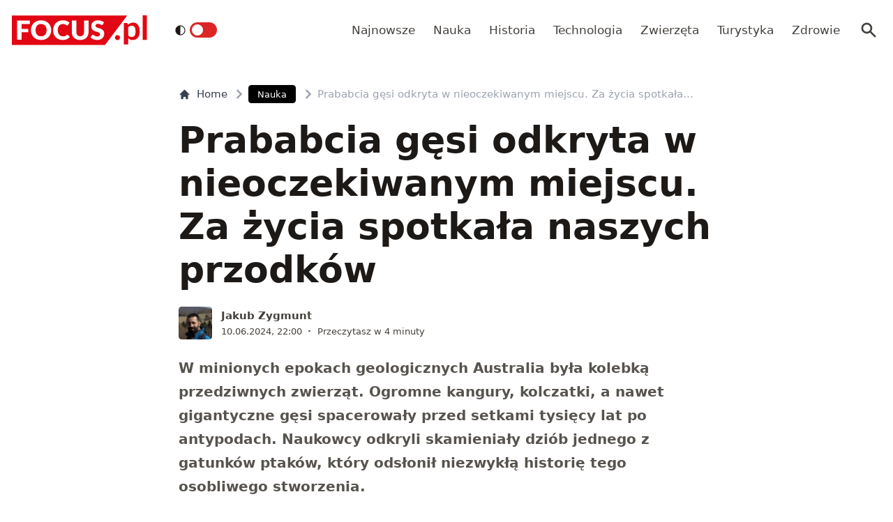

--- FILE ---
content_type: text/html; charset=utf-8
request_url: https://www.focus.pl/artykul/skamienialosc-gesi-z-australii
body_size: 16679
content:
<!DOCTYPE html><html prefix="og: http://ogp.me/ns#" lang="pl"><head><meta charSet="utf-8" data-next-head=""/><meta name="viewport" content="width=device-width, initial-scale=1, viewport-fit=cover" data-next-head=""/><title data-next-head="">Prababcia gęsi odkryta w nieoczekiwanym miejscu. Za życia spotkała naszych przodków</title><meta name="description" content="W minionych epokach geologicznych Australia była kolebką przedziwnych zwierząt. Ogromne kangury, kolczatki, a nawet gigantyczne gęsi spacerowały przed setkami" data-next-head=""/><meta property="article:publisher" content="https://www.facebook.com/MagazynFocus/" data-next-head=""/><meta name="robots" content="follow, index, noarchive, max-snippet:-1, max-video-preview:-1, max-image-preview:large" data-next-head=""/><link rel="canonical" href="https://www.focus.pl/artykul/skamienialosc-gesi-z-australii" data-next-head=""/><meta name="news_keywords" content="nauka" data-next-head=""/><link rel="apple-touch-icon" sizes="180x180" href="/apple-touch-icon.png" data-next-head=""/><link rel="icon" type="image/png" sizes="32x32" href="/favicon-32x32.png" data-next-head=""/><link rel="icon" type="image/png" sizes="16x16" href="/favicon-16x16.png" data-next-head=""/><link rel="manifest" href="/site.webmanifest" data-next-head=""/><link rel="mask-icon" href="/safari-pinned-tab.svg" color="#e20714" data-next-head=""/><link rel="shortcut icon" href="/favicon.ico" data-next-head=""/><meta name="msapplication-TileColor" content="#e20714" data-next-head=""/><meta name="msapplication-config" content="/browserconfig.xml" data-next-head=""/><meta name="theme-color" content="#e20714" data-next-head=""/><meta name="facebook-domain-verification" content="xekgaqynk2y5k9avfmjg3c7499a8d3" data-next-head=""/><meta property="og:locale" content="pl_PL" data-next-head=""/><meta property="og:type" content="article" data-next-head=""/><meta property="og:title" content="Prababcia gęsi odkryta w nieoczekiwanym miejscu. Za życia spotkała naszych przodków" data-next-head=""/><meta property="og:description" content="W minionych epokach geologicznych Australia była kolebką przedziwnych zwierząt. Ogromne kangury, kolczatki, a nawet gigantyczne gęsi spacerowały przed setkami" data-next-head=""/><meta property="og:url" content="https://www.focus.pl/artykul/skamienialosc-gesi-z-australii" data-next-head=""/><meta property="og:site_name" content="Focus.pl" data-next-head=""/><meta property="article:publisher" content="https://facebook.com/MagazynFocus" data-next-head=""/><meta property="article:author" content="https://www.facebook.com/pulawski.s" data-next-head=""/><meta property="article:section" content="Nauka" data-next-head=""/><meta property="fb:app_id" content="3107358939517563" data-next-head=""/><meta property="og:image" content="https://konto.focus.pl/uploads/2024/06/Genyornis_Artboard8_50pc-scaled-1-1600x1108.jpg" data-next-head=""/><meta property="og:image:secure_url" content="https://konto.focus.pl/uploads/2024/06/Genyornis_Artboard8_50pc-scaled-1-1600x1108.jpg" data-next-head=""/><meta property="og:image:width" content="640" data-next-head=""/><meta property="og:image:height" content="443" data-next-head=""/><meta property="og:image:alt" content="gęsi" data-next-head=""/><meta property="og:image:type" content="image/jpeg" data-next-head=""/><meta property="article:published_time" content="2024-06-10T22:00:00+02:00" data-next-head=""/><meta property="og:video" content="https://www.youtube.com/embed/lVO0dLdJF_w" data-next-head=""/><meta property="video:duration" content="192" data-next-head=""/><meta property="ya:ovs:allow_embed" content="true" data-next-head=""/><meta property="ya:ovs:allow_embed" content="true" data-next-head=""/><meta name="twitter:card" content="summary_large_image" data-next-head=""/><meta name="twitter:title" content="Prababcia gęsi odkryta w nieoczekiwanym miejscu. Za życia spotkała naszych przodków" data-next-head=""/><meta name="twitter:description" content="W minionych epokach geologicznych Australia była kolebką przedziwnych zwierząt. Ogromne kangury, kolczatki, a nawet gigantyczne gęsi spacerowały przed setkami" data-next-head=""/><meta name="twitter:site" content="@focus_pl" data-next-head=""/><meta name="twitter:creator" content="@focus_pl" data-next-head=""/><meta name="twitter:image" content="https://konto.focus.pl/uploads/2024/06/Genyornis_Artboard8_50pc-scaled-1-1600x1108.jpg" data-next-head=""/><meta name="twitter:label1" content="Napisane przez" data-next-head=""/><meta name="twitter:data1" content="Jakub Zygmunt" data-next-head=""/><meta name="twitter:label2" content="Czas czytania" data-next-head=""/><meta name="twitter:data2" content="3 minuty" data-next-head=""/><link rel="preload" href="/fonts/woff2/Inter-Regular.woff2" as="font" type="font/woff2" crossorigin="anonymous"/><link rel="preload" href="/fonts/woff2/Inter-Medium.woff2" as="font" type="font/woff2" crossorigin="anonymous"/><link rel="preload" href="/fonts/woff2/Inter-SemiBold.woff2" as="font" type="font/woff2" crossorigin="anonymous"/><link rel="preload" href="/fonts/woff2/Inter-Bold.woff2" as="font" type="font/woff2" crossorigin="anonymous"/><link rel="dns-prefetch" href="https://cmp.optad360.io"/><link rel="dns-prefetch" href="https://get.optad360.io"/><link rel="dns-prefetch" href="https://www.googletagmanager.com"/><link rel="preconnect" href="https://konto.focus.pl"/><link data-next-font="" rel="preconnect" href="/" crossorigin="anonymous"/><link rel="preload" href="/_next/static/chunks/ad99b883ab1ecd0c.css" as="style"/><link rel="preload" href="/_next/static/chunks/477cc855cbce6858.css" as="style"/><script type="application/ld+json" data-next-head="">{"@context":"https://schema.org","@graph":[{"@type":"Organization","@id":"https://www.focus.pl/#organization","name":"Focus.pl","sameAs":["https://facebook.com/MagazynFocus","https://twitter.com/focus_pl","https://www.youtube.com/@magazynfocus","https://www.tiktok.com/@focus.pl","https://www.instagram.com/magazynfocus/"],"logo":{"@type":"ImageObject","@id":"https://www.focus.pl/#logo","url":"https://konto.focus.pl/uploads/2022/05/logo.5889da54-1.svg","contentUrl":"https://konto.focus.pl/uploads/2022/05/logo.5889da54-1.svg","caption":"Focus.pl","inLanguage":"pl-PL","width":"290","height":"94"}},{"@type":"WebSite","@id":"https://www.focus.pl/#website","url":"https://www.focus.pl","name":"Focus.pl","alternateName":"Magazyn Focus","publisher":{"@id":"https://www.focus.pl/#organization"},"inLanguage":"pl-PL"},{"@type":"ImageObject","@id":"https://konto.focus.pl/uploads/2024/06/Genyornis_Artboard8_50pc-scaled-1.jpg","url":"https://konto.focus.pl/uploads/2024/06/Genyornis_Artboard8_50pc-scaled-1.jpg","width":"2560","height":"1772","inLanguage":"pl-PL"},{"@type":"BreadcrumbList","@id":"https://www.focus.pl/artykul/skamienialosc-gesi-z-australii#breadcrumb","itemListElement":[{"@type":"ListItem","position":"1","item":{"@id":"https://www.focus.pl","name":"Strona g\u0142\u00f3wna"}},{"@type":"ListItem","position":"2","item":{"@id":"https://www.focus.pl/kategoria/nauka","name":"Nauka"}},{"@type":"ListItem","position":"3","item":{"@id":"https://www.focus.pl/artykul/skamienialosc-gesi-z-australii","name":"Prababcia g\u0119si odkryta w nieoczekiwanym miejscu. Za \u017cycia spotka\u0142a naszych przodk\u00f3w"}}]},{"@type":"WebPage","@id":"https://www.focus.pl/artykul/skamienialosc-gesi-z-australii#webpage","url":"https://www.focus.pl/artykul/skamienialosc-gesi-z-australii","name":"Prababcia g\u0119si odkryta w nieoczekiwanym miejscu. Za \u017cycia spotka\u0142a naszych przodk\u00f3w","datePublished":"2024-06-10T22:00:00+02:00","dateModified":"2024-06-10T22:00:00+02:00","isPartOf":{"@id":"https://www.focus.pl/#website"},"primaryImageOfPage":{"@id":"https://konto.focus.pl/uploads/2024/06/Genyornis_Artboard8_50pc-scaled-1.jpg"},"inLanguage":"pl-PL","breadcrumb":{"@id":"https://www.focus.pl/artykul/skamienialosc-gesi-z-australii#breadcrumb"}},{"@type":"Person","@id":"https://www.focus.pl/user/zyga","name":"Jakub Zygmunt","description":"Z pochodzenia S\u0105deczanin, z wykszta\u0142cenia geolog, z pasji mi\u0142o\u015bnik pa\u0144stw ba\u0142tyckich (zw\u0142aszcza Estonii) i g\u00f3rski w\u0119drowiec, zawodowo \"cz\u0142owiek-orkiestra\".","url":"https://www.focus.pl/user/zyga","image":{"@type":"ImageObject","@id":"https://secure.gravatar.com/avatar/d16125ed72f693926b3e934e3fe1eeb016f18e5eeda01d60206e717aa7a6f1d9?s=96&amp;d=mm&amp;r=g","url":"https://secure.gravatar.com/avatar/d16125ed72f693926b3e934e3fe1eeb016f18e5eeda01d60206e717aa7a6f1d9?s=96&amp;d=mm&amp;r=g","caption":"Jakub Zygmunt","inLanguage":"pl-PL"},"worksFor":{"@id":"https://www.focus.pl/#organization"}},{"headline":"Prababcia g\u0119si odkryta w nieoczekiwanym miejscu. Za \u017cycia spotka\u0142a naszych przodk\u00f3w","description":"W minionych epokach geologicznych Australia by\u0142a kolebk\u0105 przedziwnych zwierz\u0105t. Ogromne kangury, kolczatki, a nawet gigantyczne g\u0119si spacerowa\u0142y przed setkami","datePublished":"2024-06-10T22:00:00+02:00","dateModified":"2024-06-10T22:00:00+02:00","keywords":"g\u0119si","image":{"@id":"https://konto.focus.pl/uploads/2024/06/Genyornis_Artboard8_50pc-scaled-1.jpg"},"author":{"@id":"https://www.focus.pl/user/zyga","name":"Jakub Zygmunt"},"@type":"NewsArticle","copyrightYear":"2024","name":"Prababcia g\u0119si odkryta w nieoczekiwanym miejscu. Za \u017cycia spotka\u0142a naszych przodk\u00f3w","articleSection":"Nauka","@id":"https://www.focus.pl/artykul/skamienialosc-gesi-z-australii#schema-1213827","isPartOf":{"@id":"https://www.focus.pl/artykul/skamienialosc-gesi-z-australii#webpage"},"publisher":{"@id":"https://www.focus.pl/#organization"},"inLanguage":"pl-PL","mainEntityOfPage":{"@id":"https://www.focus.pl/artykul/skamienialosc-gesi-z-australii#webpage"}}]}</script><link rel="preload" as="image" imageSrcSet="/_next/image?url=https%3A%2F%2Fkonto.focus.pl%2Fwp-content%2Fuploads%2F2022%2F07%2F173150695_3753030154732297_204665997863757715_n-200x200.jpg&amp;w=640&amp;q=85 1x, /_next/image?url=https%3A%2F%2Fkonto.focus.pl%2Fwp-content%2Fuploads%2F2022%2F07%2F173150695_3753030154732297_204665997863757715_n-200x200.jpg&amp;w=1080&amp;q=85 2x" data-next-head=""/><link rel="stylesheet" href="/_next/static/chunks/ad99b883ab1ecd0c.css" data-n-g=""/><link rel="stylesheet" href="/_next/static/chunks/477cc855cbce6858.css" data-n-g=""/><noscript data-n-css=""></noscript><script defer="" src="/_next/static/chunks/debb78ac88453306.js"></script><script defer="" src="/_next/static/chunks/20bda31bf60707a4.js"></script><script defer="" src="/_next/static/chunks/6864b65515fdd54c.js"></script><script defer="" src="/_next/static/chunks/852793c16dec58d4.js"></script><script defer="" src="/_next/static/chunks/03e23d6f5f330bb0.js"></script><script defer="" src="/_next/static/chunks/31ef08f22dd97e46.js"></script><script defer="" src="/_next/static/chunks/6fa6363ed4e6f72d.js"></script><script defer="" src="/_next/static/chunks/9dcb5a8ebabe115e.js"></script><script src="/_next/static/chunks/5904a0d4df35cddc.js" defer=""></script><script src="/_next/static/chunks/1c4eb78d0c2e88b3.js" defer=""></script><script src="/_next/static/chunks/b068d9d4642b9443.js" defer=""></script><script src="/_next/static/chunks/69016622581260c9.js" defer=""></script><script src="/_next/static/chunks/turbopack-bf765a30d2b0c87a.js" defer=""></script><script src="/_next/static/chunks/eca96a192ad6a55f.js" defer=""></script><script src="/_next/static/chunks/9a07e10ea0a68468.js" defer=""></script><script src="/_next/static/chunks/855a3893d3d5a70f.js" defer=""></script><script src="/_next/static/chunks/b7a993028c94c32c.js" defer=""></script><script src="/_next/static/chunks/turbopack-9605db54d42839a0.js" defer=""></script><script src="/_next/static/jqz2HNihEpYpi0WeyPcug/_ssgManifest.js" defer=""></script><script src="/_next/static/jqz2HNihEpYpi0WeyPcug/_buildManifest.js" defer=""></script></head><body class="bg-white dark:bg-neutral-900 main-body"><link rel="preload" as="image" imageSrcSet="/_next/image?url=https%3A%2F%2Fkonto.focus.pl%2Fwp-content%2Fuploads%2F2022%2F07%2F173150695_3753030154732297_204665997863757715_n-200x200.jpg&amp;w=640&amp;q=85 1x, /_next/image?url=https%3A%2F%2Fkonto.focus.pl%2Fwp-content%2Fuploads%2F2022%2F07%2F173150695_3753030154732297_204665997863757715_n-200x200.jpg&amp;w=1080&amp;q=85 2x"/><div id="__next"><div><script>((e,i,s,u,m,a,l,h)=>{let d=document.documentElement,w=["light","dark"];function p(n){(Array.isArray(e)?e:[e]).forEach(y=>{let k=y==="class",S=k&&a?m.map(f=>a[f]||f):m;k?(d.classList.remove(...S),d.classList.add(a&&a[n]?a[n]:n)):d.setAttribute(y,n)}),R(n)}function R(n){h&&w.includes(n)&&(d.style.colorScheme=n)}function c(){return window.matchMedia("(prefers-color-scheme: dark)").matches?"dark":"light"}if(u)p(u);else try{let n=localStorage.getItem(i)||s,y=l&&n==="system"?c():n;p(y)}catch(n){}})("class","theme","system",null,["light","dark"],null,true,false)</script><div class="bg-white text-base dark:bg-neutral-900 text-neutral-900 dark:text-neutral-200"><div class="fc-Header sticky top-0 w-full left-0 right-0 z-40 transition-all"><div class="bg-white dark:bg-neutral-900 border-b border-neutral-200 dark:border-b dark:border-neutral-700 menubg !border-transparent"><div class="fc-MainNav1 relative z-10"><div class="container py-2 sm:py-5 relative flex justify-between items-center space-x-4 xl:space-x-8"><div class="flex justify-start flex-grow items-center overflow-hidden xl:overflow-visible xl:gap-0"><a class="md:hidden mr-4 flex items-center gap-1 px-2 py-1 rounded bg-gray-100 dark:bg-gray-800 hover:bg-gray-200 dark:hover:bg-gray-700 transition-colors duration-200 text-xs text-gray-600 dark:text-gray-300" href="/"><svg class="w-3 h-3" fill="currentColor" viewBox="0 0 20 20" xmlns="http://www.w3.org/2000/svg"><path fill-rule="evenodd" d="M12.707 5.293a1 1 0 010 1.414L9.414 10l3.293 3.293a1 1 0 01-1.414 1.414l-4-4a1 1 0 010-1.414l4-4a1 1 0 011.414 0z" clip-rule="evenodd"></path></svg><span>powrót</span></a><a class="ttfc-logo inline-block text-primary-6000 h-6 md:h-10" href="/"><svg height="100%" viewBox="0 0 340 76" version="1.1" xmlns="http://www.w3.org/2000/svg"><g id="focus-nowe-logo-1-"><g id="Page-1"><path id="Fill-1" d="M0,0.599l0,74.593l234.047,0l55.719,-74.593l-289.766,0Z" fill="#e20714"></path><g id="Group-6"><path id="Fill-2" d="M24.555,21.899l20.735,-0l0,-8.722l-32.198,-0l0,48.878l11.463,0l0,-19.021l16.79,-0l-0,-8.756l-16.79,0l0,-12.379Zm62.689,15.7c0,2.439 -0.314,4.625 -0.944,6.559c-0.629,1.934 -1.534,3.572 -2.714,4.915c-1.18,1.341 -2.624,2.365 -4.332,3.07c-1.709,0.705 -3.652,1.056 -5.833,1.056c-2.202,-0 -4.163,-0.351 -5.883,-1.056c-1.718,-0.705 -3.169,-1.729 -4.349,-3.07c-1.18,-1.343 -2.085,-2.981 -2.714,-4.915c-0.629,-1.934 -0.944,-4.12 -0.944,-6.559c0,-2.415 0.315,-4.59 0.944,-6.525c0.629,-1.934 1.534,-3.572 2.714,-4.915c1.18,-1.342 2.631,-2.37 4.349,-3.086c1.72,-0.715 3.681,-1.073 5.883,-1.073c2.181,-0 4.124,0.358 5.833,1.073c1.708,0.716 3.152,1.744 4.332,3.086c1.18,1.343 2.085,2.981 2.714,4.915c0.63,1.935 0.944,4.11 0.944,6.525Zm9.829,9.863c1.223,-3.04 1.837,-6.329 1.837,-9.863c-0,-3.511 -0.614,-6.788 -1.837,-9.829c-1.226,-3.042 -2.951,-5.681 -5.176,-7.918c-2.225,-2.235 -4.905,-3.997 -8.041,-5.283c-3.136,-1.286 -6.614,-1.929 -10.435,-1.929c-3.821,-0 -7.305,0.637 -10.451,1.912c-3.147,1.274 -5.839,3.031 -8.075,5.267c-2.236,2.236 -3.967,4.876 -5.191,7.917c-1.225,3.043 -1.837,6.33 -1.837,9.863c-0,3.534 0.612,6.823 1.837,9.863c1.224,3.042 2.955,5.687 5.191,7.934c2.236,2.249 4.928,4.01 8.075,5.284c3.146,1.275 6.63,1.912 10.451,1.912c3.821,0 7.299,-0.637 10.435,-1.912c3.136,-1.274 5.816,-3.035 8.041,-5.284c2.225,-2.247 3.95,-4.892 5.176,-7.934Zm19.257,-3.186c-0.686,-1.946 -1.029,-4.171 -1.029,-6.677c0,-2.482 0.31,-4.691 0.927,-6.625c0.619,-1.935 1.495,-3.568 2.63,-4.898c1.134,-1.331 2.484,-2.343 4.046,-3.036c1.562,-0.694 3.287,-1.04 5.176,-1.04c1.191,-0 2.23,0.089 3.118,0.268c0.888,0.179 1.663,0.398 2.326,0.654c0.663,0.258 1.236,0.537 1.72,0.839c0.482,0.301 0.927,0.582 1.331,0.838c0.405,0.258 0.787,0.476 1.147,0.654c0.359,0.18 0.741,0.268 1.146,0.268c0.606,0 1.079,-0.127 1.416,-0.385c0.337,-0.257 0.629,-0.542 0.876,-0.855l3.576,-5.399c-0.857,-0.839 -1.824,-1.623 -2.901,-2.351c-1.192,-0.804 -2.496,-1.493 -3.912,-2.063c-1.416,-0.571 -2.938,-1.017 -4.567,-1.342c-1.63,-0.323 -3.367,-0.486 -5.21,-0.486c-3.619,-0 -6.933,0.614 -9.945,1.845c-3.013,1.23 -5.596,2.952 -7.754,5.167c-2.158,2.213 -3.833,4.847 -5.024,7.9c-1.192,3.052 -1.787,6.402 -1.787,10.047c-0,3.58 0.551,6.894 1.652,9.947c1.101,3.053 2.681,5.692 4.738,7.918c2.056,2.226 4.562,3.97 7.518,5.234c2.954,1.263 6.298,1.894 10.03,1.894c4.067,0 7.59,-0.653 10.569,-1.963c2.977,-1.308 5.455,-3.247 7.434,-5.819l-4.518,-4.731c-0.248,-0.246 -0.506,-0.419 -0.775,-0.52c-0.27,-0.101 -0.539,-0.151 -0.81,-0.151c-0.336,-0 -0.663,0.073 -0.977,0.218c-0.315,0.147 -0.606,0.33 -0.877,0.554c-0.674,0.603 -1.336,1.101 -1.989,1.493c-0.652,0.391 -1.348,0.704 -2.09,0.939c-0.742,0.236 -1.54,0.403 -2.394,0.504c-0.854,0.1 -1.798,0.151 -2.832,0.151c-1.798,-0 -3.484,-0.347 -5.057,-1.04c-1.573,-0.694 -2.95,-1.705 -4.13,-3.037c-1.18,-1.331 -2.113,-2.969 -2.798,-4.914Zm74.967,6.105c0.978,-2.504 1.466,-5.255 1.466,-8.253l0,-28.951l-11.395,-0l-0,28.951c-0,1.722 -0.219,3.26 -0.657,4.614c-0.439,1.353 -1.075,2.498 -1.905,3.438c-0.831,0.939 -1.849,1.66 -3.052,2.164c-1.202,0.504 -2.568,0.755 -4.095,0.755c-1.529,-0 -2.894,-0.251 -4.097,-0.755c-1.202,-0.504 -2.22,-1.23 -3.051,-2.181c-0.832,-0.95 -1.467,-2.102 -1.905,-3.455c-0.438,-1.353 -0.658,-2.89 -0.658,-4.613l0,-28.918l-11.395,-0l-0,28.951c-0,2.998 0.484,5.749 1.45,8.253c0.966,2.506 2.36,4.663 4.181,6.475c1.82,1.811 4.034,3.221 6.641,4.227c2.608,1.007 5.552,1.509 8.834,1.509c3.258,0 6.191,-0.502 8.799,-1.509c2.607,-1.006 4.821,-2.416 6.642,-4.227c1.82,-1.812 3.219,-3.969 4.197,-6.475Zm37.284,-27.275l2.832,-5.267c-0.877,-0.804 -1.871,-1.525 -2.984,-2.163c-1.113,-0.638 -2.31,-1.185 -3.591,-1.644c-1.281,-0.458 -2.635,-0.805 -4.062,-1.04c-1.428,-0.234 -2.895,-0.352 -4.4,-0.352c-2.697,-0 -5.09,0.407 -7.181,1.224c-2.09,0.817 -3.856,1.908 -5.293,3.271c-1.439,1.364 -2.529,2.919 -3.271,4.663c-0.742,1.745 -1.112,3.534 -1.112,5.368c-0,2.28 0.314,4.2 0.943,5.754c0.63,1.555 1.455,2.851 2.478,3.891c1.023,1.04 2.186,1.879 3.49,2.516c1.303,0.637 2.64,1.174 4.012,1.61c1.37,0.437 2.708,0.834 4.012,1.191c1.303,0.359 2.466,0.771 3.49,1.242c1.022,0.47 1.848,1.062 2.478,1.778c0.629,0.715 0.943,1.644 0.943,2.784c0,1.969 -0.573,3.405 -1.718,4.31c-1.147,0.907 -2.754,1.36 -4.822,1.36c-1.528,-0 -2.854,-0.213 -3.979,-0.638c-1.123,-0.424 -2.118,-0.894 -2.983,-1.409c-0.865,-0.513 -1.641,-0.983 -2.326,-1.408c-0.687,-0.425 -1.366,-0.638 -2.04,-0.638c-0.518,-0 -0.995,0.129 -1.433,0.385c-0.438,0.258 -0.792,0.576 -1.062,0.956l-3.371,5.302c0.966,0.961 2.101,1.833 3.405,2.616c1.303,0.784 2.697,1.459 4.181,2.03c1.483,0.57 3.017,1.012 4.602,1.325c1.584,0.314 3.14,0.469 4.669,0.469c2.786,0 5.277,-0.419 7.468,-1.258c2.19,-0.838 4.034,-1.989 5.529,-3.455c1.494,-1.465 2.635,-3.181 3.422,-5.149c0.786,-1.968 1.179,-4.082 1.179,-6.341c0,-2.036 -0.314,-3.774 -0.943,-5.217c-0.63,-1.442 -1.456,-2.667 -2.478,-3.674c-1.024,-1.006 -2.192,-1.833 -3.507,-2.481c-1.315,-0.65 -2.658,-1.214 -4.029,-1.695c-1.371,-0.481 -2.714,-0.917 -4.029,-1.308c-1.315,-0.392 -2.483,-0.823 -3.505,-1.292c-1.023,-0.47 -1.849,-1.029 -2.478,-1.677c-0.631,-0.649 -0.945,-1.464 -0.945,-2.45c-0,-1.542 0.523,-2.767 1.569,-3.673c1.044,-0.905 2.634,-1.358 4.77,-1.358c1.236,-0 2.337,0.162 3.303,0.486c0.967,0.324 1.827,0.687 2.58,1.09c0.753,0.403 1.427,0.767 2.023,1.09c0.595,0.325 1.152,0.487 1.668,0.487c0.585,-0 1.063,-0.134 1.434,-0.403c0.37,-0.268 0.725,-0.671 1.062,-1.208Z" fill="#fefefe"></path><path id="Fill-4" d="M328.591,62.086l10.746,-0l-0,-62.086l-10.746,-0l-0,62.086Zm-11.82,-5.86c2.987,-3.945 4.329,-8.755 4.329,-15.863c-0,-6.234 -1.345,-12.163 -4.509,-16.24c-2.99,-3.854 -6.769,-5.677 -11.373,-5.677c-3.057,-0 -5.147,0.495 -7.721,1.567c-2.333,0.972 -4.31,2.106 -6.007,3.812l-0.637,-2.263c-0.42,-1.255 -1.617,-2.321 -3.173,-2.321l-6.255,-0l0,54.517l10.611,-0l0,-16.131c1.241,1.422 3.123,3.013 4.802,3.752c1.556,0.685 4.367,1.22 6.884,1.22c5.953,0 9.927,-2.249 13.049,-6.373Zm-6.165,-17.034c0.149,4.467 -0.3,9.827 -2.334,12.448c-2.19,2.819 -5.448,3.278 -7.87,3.278c-1.434,0 -3.077,-0.255 -4.551,-1.015c-1.677,-0.863 -3.083,-2.286 -3.815,-3.96l0,-19.426c1.345,-1.644 2.616,-2.546 4.264,-3.276c0.986,-0.437 2.794,-0.943 4.829,-0.943c1.665,-0 3.342,0.33 4.988,1.309c3.665,2.175 4.334,6.962 4.489,11.585Zm-39.413,19.763c0.337,-0.767 0.505,-1.596 0.505,-2.489c0,-0.864 -0.168,-1.686 -0.505,-2.468c-0.335,-0.781 -0.791,-1.45 -1.366,-2.008c-0.574,-0.556 -1.247,-1.003 -2.016,-1.338c-0.772,-0.334 -1.605,-0.501 -2.502,-0.501c-0.897,-0 -1.737,0.167 -2.522,0.501c-0.784,0.335 -1.457,0.782 -2.018,1.338c-0.56,0.558 -1.002,1.227 -1.324,2.008c-0.322,0.782 -0.483,1.604 -0.483,2.468c-0,0.893 0.161,1.722 0.483,2.489c0.322,0.767 0.764,1.429 1.324,1.987c0.561,0.557 1.234,0.997 2.018,1.317c0.785,0.32 1.625,0.481 2.522,0.481c0.897,0 1.73,-0.161 2.502,-0.481c0.769,-0.32 1.442,-0.76 2.016,-1.317c0.575,-0.558 1.031,-1.22 1.366,-1.987Z" fill="#e20714"></path></g></g></g></svg></a><div class="items-center hidden xs:hidden sm:hidden xl:flex space-x-1 !ml-9"></div><ul class="fc-Navigation !ml-auto hidden lg:flex flex-nowrap xl:flex-wrap lg:items-center pl-0 lg:space-x-1 relative overflow-hidden wrapper__scroll-mask"><li class="menu-item"><a class="inline-flex items-center text-sm xl:text-base text-neutral-700 dark:text-neutral-300 py-2 px-2 xl:px-2.5 rounded hover:text-neutral-900 hover:bg-neutral-100 dark:hover:bg-neutral-800 dark:hover:text-neutral-200" href="/najnowsze">Najnowsze</a></li><li class="menu-item"><a class="inline-flex items-center text-sm xl:text-base text-neutral-700 dark:text-neutral-300 py-2 px-2 xl:px-2.5 rounded hover:text-neutral-900 hover:bg-neutral-100 dark:hover:bg-neutral-800 dark:hover:text-neutral-200" href="/kategoria/nauka">Nauka</a></li><li class="menu-item"><a class="inline-flex items-center text-sm xl:text-base text-neutral-700 dark:text-neutral-300 py-2 px-2 xl:px-2.5 rounded hover:text-neutral-900 hover:bg-neutral-100 dark:hover:bg-neutral-800 dark:hover:text-neutral-200" href="/kategoria/historia">Historia</a></li><li class="menu-item"><a class="inline-flex items-center text-sm xl:text-base text-neutral-700 dark:text-neutral-300 py-2 px-2 xl:px-2.5 rounded hover:text-neutral-900 hover:bg-neutral-100 dark:hover:bg-neutral-800 dark:hover:text-neutral-200" href="/kategoria/technologia">Technologia</a></li><li class="menu-item"><a class="inline-flex items-center text-sm xl:text-base text-neutral-700 dark:text-neutral-300 py-2 px-2 xl:px-2.5 rounded hover:text-neutral-900 hover:bg-neutral-100 dark:hover:bg-neutral-800 dark:hover:text-neutral-200" href="/kategoria/nauka/zwierzeta">Zwierzęta</a></li><li class="menu-item"><a class="inline-flex items-center text-sm xl:text-base text-neutral-700 dark:text-neutral-300 py-2 px-2 xl:px-2.5 rounded hover:text-neutral-900 hover:bg-neutral-100 dark:hover:bg-neutral-800 dark:hover:text-neutral-200" href="/kategoria/turystyka">Turystyka</a></li><li class="menu-item"><a class="inline-flex items-center text-sm xl:text-base text-neutral-700 dark:text-neutral-300 py-2 px-2 xl:px-2.5 rounded hover:text-neutral-900 hover:bg-neutral-100 dark:hover:bg-neutral-800 dark:hover:text-neutral-200" href="/kategoria/zdrowie">Zdrowie</a></li></ul></div><div class="flex-shrink-0 flex items-center justify-end text-neutral-700 dark:text-neutral-100 space-x-1 !ml-3"><div class="items-center flex space-x-1"><div class="" data-headlessui-state=""><button class="text-2xl md:text-[28px] w-8 h-8 rounded text-neutral-700 dark:text-neutral-300 hover:bg-neutral-100 dark:hover:bg-neutral-800 focus:outline-none flex items-center justify-center" type="button" aria-expanded="false" data-headlessui-state=""><svg class="w-6 h-6 text-neutral-700 dark:text-neutral-300 focus:outline-none" fill="currentColor" viewBox="0 0 20 20" xmlns="http://www.w3.org/2000/svg"><path fill-rule="evenodd" d="M8 4a4 4 0 100 8 4 4 0 000-8zM2 8a6 6 0 1110.89 3.476l4.817 4.817a1 1 0 01-1.414 1.414l-4.816-4.816A6 6 0 012 8z" clip-rule="evenodd"></path></svg></button></div><span hidden="" style="position:fixed;top:1px;left:1px;width:1px;height:0;padding:0;margin:-1px;overflow:hidden;clip:rect(0, 0, 0, 0);white-space:nowrap;border-width:0;display:none"></span></div><div class="flex items-center xl:hidden"><button class="p-1 rounded text-neutral-700 dark:text-neutral-300 focus:outline-none flex items-center justify-center"><svg xmlns="http://www.w3.org/2000/svg" class="h-7 w-7" viewBox="0 0 20 20" fill="currentColor"><path fill-rule="evenodd" d="M3 5a1 1 0 011-1h12a1 1 0 110 2H4a1 1 0 01-1-1zM3 10a1 1 0 011-1h12a1 1 0 110 2H4a1 1 0 01-1-1zM3 15a1 1 0 011-1h12a1 1 0 110 2H4a1 1 0 01-1-1z" clip-rule="evenodd"></path></svg></button><span hidden="" style="position:fixed;top:1px;left:1px;width:1px;height:0;padding:0;margin:-1px;overflow:hidden;clip:rect(0, 0, 0, 0);white-space:nowrap;border-width:0;display:none"></span></div></div></div></div></div></div><main class="overflow-hidden"><article class="fc-PageSingle PageSingle-1 py-4 md:py-8 container" data-fc-id="PageSingle"><div class=" relative "><header class="mx-auto max-w-screen-md mb-8 sm:mb-10"><div class="fc-SingleHeader "><div class="space-y-5"><nav class="flex" aria-label="Breadcrumb"><ol class="inline-flex items-center space-x-1 "><li class="inline-flex items-center"><a class="inline-flex items-center text-sm font-medium text-gray-700 hover:text-gray-900 dark:text-gray-400 dark:hover:text-white" href="/"><svg class="mr-2 w-4 h-4" fill="currentColor" viewBox="0 0 20 20" xmlns="http://www.w3.org/2000/svg"><path d="M10.707 2.293a1 1 0 00-1.414 0l-7 7a1 1 0 001.414 1.414L4 10.414V17a1 1 0 001 1h2a1 1 0 001-1v-2a1 1 0 011-1h2a1 1 0 011 1v2a1 1 0 001 1h2a1 1 0 001-1v-6.586l.293.293a1 1 0 001.414-1.414l-7-7z"></path></svg>Home</a></li><li><div class="flex items-center"><svg class="w-6 h-6 text-gray-400" fill="currentColor" viewBox="0 0 20 20" xmlns="http://www.w3.org/2000/svg"><path d="M7.293 14.707a1 1 0 010-1.414L10.586 10 7.293 6.707a1 1 0 011.414-1.414l4 4a1 1 0 010 1.414l-4 4a1 1 0 01-1.414 0z"></path></svg><div class="fc-CategoryBadgeList flex space-x-2 flex-nowrap" data-fc-id="CategoryBadgeList"><a class="transition-colors hover:text-white duration-300 fc-Badge relative inline-flex px-2.5 py-1 rounded font-medium text-xs !px-3  whitespace-nowrap text-white bg-black dark:bg-neutral-300 dark:text-black hover:bg-red-600" href="/kategoria/nauka">Nauka</a></div></div></li><li aria-current="page"><div class="flex items-center"><span><svg class="w-6 h-6 text-gray-400" fill="currentColor" viewBox="0 0 20 20" xmlns="http://www.w3.org/2000/svg"><path d="M7.293 14.707a1 1 0 010-1.414L10.586 10 7.293 6.707a1 1 0 011.414-1.414l4 4a1 1 0 010 1.414l-4 4a1 1 0 01-1.414 0z"></path></svg></span><span class="text-sm font-medium text-gray-400 dark:text-gray-500 line-clamp-1">Prababcia gęsi odkryta w nieoczekiwanym miejscu. Za życia spotkała naszych przodków</span></div></li></ol></nav><h1 class=" text-neutral-900 font-semibold text-3xl md:text-4xl md:!leading-[120%] lg:text-5xl dark:text-neutral-100 max-w-4xl entry-title title" title="Prababcia gęsi odkryta w nieoczekiwanym miejscu. Za życia spotkała naszych przodków">Prababcia gęsi odkryta w nieoczekiwanym miejscu. Za życia spotkała naszych przodków</h1><div class="flex sm:flex-row justify-between sm:items-end space-y-5 sm:space-y-0 sm:space-x-5 flex-wrap line-clamp-1"><div class="fc-PostMeta2 flex items-center flex-wrap text-neutral-700 text-left dark:text-neutral-200 text-sm leading-none flex-shrink-0" data-fc-id="PostMeta2"><div class="" data-headlessui-state=""><button class="focus:outline-none" type="button" aria-expanded="false" data-headlessui-state=""><div class="flex -space-x-4"><div class="wil-avatar relative flex-shrink-0 inline-flex items-center justify-center overflow-hidden text-neutral-100 uppercase font-semibold shadow-inner rounded shadow-inner h-10 w-10 sm:h-11 sm:w-11 text-xl ring ring-white dark:ring-neutral-900"><img alt="Jakub Zygmunt" width="400" height="200" decoding="async" data-nimg="1" class="relative inset-0 w-full h-full object-cover z-10 transition duration-700 ease-in-out blur-none" style="color:transparent" srcSet="/_next/image?url=https%3A%2F%2Fkonto.focus.pl%2Fwp-content%2Fuploads%2F2022%2F07%2F173150695_3753030154732297_204665997863757715_n-200x200.jpg&amp;w=640&amp;q=85 1x, /_next/image?url=https%3A%2F%2Fkonto.focus.pl%2Fwp-content%2Fuploads%2F2022%2F07%2F173150695_3753030154732297_204665997863757715_n-200x200.jpg&amp;w=1080&amp;q=85 2x" src="/_next/image?url=https%3A%2F%2Fkonto.focus.pl%2Fwp-content%2Fuploads%2F2022%2F07%2F173150695_3753030154732297_204665997863757715_n-200x200.jpg&amp;w=1080&amp;q=85"/><span class="wil-avatar__name absolute">J</span></div></div></button></div><span hidden="" style="position:fixed;top:1px;left:1px;width:1px;height:0;padding:0;margin:-1px;overflow:hidden;clip:rect(0, 0, 0, 0);white-space:nowrap;border-width:0;display:none"></span><div class="ml-3"><div class="flex items-center"><a class="block font-semibold" href="/user/zyga">Jakub Zygmunt</a></div><div class="text-xs mt-[6px] items-center flex"><time dateTime="2024-06-10T22:00:00+00:00" itemProp="datePublished" class="text-neutral-700 dark:text-neutral-300">10.06.2024, 22:00</time><span class="mx-2 font-semibold">·</span><span class="text-neutral-700 dark:text-neutral-300">Przeczytasz w <!-- -->4<!-- --> <!-- -->minuty</span></div></div></div></div><span class="block text-neutral-6000 font-semibold prose-md !max-w-screen-md lg:prose-lg mx-auto dark:prose-dark prose-li:my-0">W minionych epokach geologicznych Australia była kolebką przedziwnych zwierząt. Ogromne kangury, kolczatki, a nawet gigantyczne gęsi spacerowały przed setkami tysięcy lat po antypodach. Naukowcy odkryli skamieniały dziób jednego z gatunków ptaków, który odsłonił niezwykłą historię tego osobliwego stworzenia.</span></div></div></header><figure class="relative mb-8"><img alt="Artystyczna rekonstrukcja życia Genyornis newtoni / Ilustracja: Jacob C. Blokland, Uniwersytet Flindersa
" loading="lazy" width="2560" height="1772" decoding="async" data-nimg="1" class="object-cover max-h-[600px] w-full rounded transition duration-700 ease-in-out blur-none" style="color:transparent" srcSet="/_next/image?url=https%3A%2F%2Fkonto.focus.pl%2Fwp-content%2Fuploads%2F2024%2F06%2FGenyornis_Artboard8_50pc-scaled-1-1600x1108.jpg&amp;w=1920&amp;q=90 1x" src="/_next/image?url=https%3A%2F%2Fkonto.focus.pl%2Fwp-content%2Fuploads%2F2024%2F06%2FGenyornis_Artboard8_50pc-scaled-1-1600x1108.jpg&amp;w=1920&amp;q=90"/><figcaption class="text-right pt-2 text-sm text-gray-500 dark:text-gray-400 px-2 line-clamp-3"><p>Artystyczna rekonstrukcja życia Genyornis newtoni / Ilustracja: Jacob C. Blokland, Uniwersytet Flindersa</p>
</figcaption></figure></div><div class="fc-SingleContent space-y-8"><div id="single-entry-content" class="prose prose-md !max-w-screen-md lg:prose-lg mx-auto dark:prose-dark lg:prose-li:my-1 prose-li:marker:text-primary-500 sm:prose-li:marker:text-primary-500 prose-figcaption:!text-sm prose-figcaption:text-right prose-figcaption:px-2 prose-figcaption:!mt-2 prose-figcaption:line-clamp-3">




<!-- -->



<p>Jak wyglądała fauna Australii 100 tysięcy lat temu? Zupełnie inaczej niż dzisiaj. W tamtym czasie (w epoce plejstocenu) dominowały gigantyczne formy wielu współcześnie znanych zwierząt jak kangury czy kolczatki i dziobaki. Antypody zamieszkane były także przez wiele gatunków ptactwa. Naukowcy z australijskiego Uniwersytetu Flinders opisali niedawno skamieniały dziób pewnego gatunku gęsi – okazuje się, że małych rozmiarów to zwierzę nie było.</p><div class=" min-h-[370px] mb-[20px] cbad"><ins class="staticpubads89354" data-sizes-desktop="video" data-sizes-mobile="video" data-slot="1"></ins></div>



<p><strong>Czytaj też: </strong><a href="https://www.focus.pl/artykul/gad-tanystrof-z-dluga-szyja-badania-polakow">Wymarły gad z terenów Polski robił coś przedziwnego z szyją. Uczeni odkryli, co takiego</a></p>



<p>Zespół paleontologów pod kierownictwem Phoebe McInerney opublikował w czasopiśmie <a href="https://www.tandfonline.com/doi/full/10.1080/08912963.2024.2308212" target="_blank">Historical Biology</a> wyniki badań nad skamieniałościami należącymi do gatunku <em>Genyornis newtoni</em>. Mimo że po raz pierwszy odkryto szczątki tego praptaka jeszcze w XIX wieku, to przez długie dekady nie wszystko było o nim wiadomo. Przede wszystkim jedyna zachowana skamieniała czaszka z tego gatunku opisana jeszcze w 1913 roku została uszkodzona.</p>



<figure class="fc-block-image size-large"><img alt="" loading="lazy" width="1600" height="695" decoding="async" data-nimg="1" class="transition duration-700 ease-in-out blur-none" style="color:transparent" srcSet="/_next/image?url=https%3A%2F%2Fkonto.focus.pl%2Fuploads%2F2024%2F06%2Fsize-comparison-1600x695.jpg&amp;w=1920&amp;q=85 1x" src="/_next/image?url=https%3A%2F%2Fkonto.focus.pl%2Fuploads%2F2024%2F06%2Fsize-comparison-1600x695.jpg&amp;w=1920&amp;q=85"/><figcaption class="fc-element-caption">Porównanie rozmiarów plejstoceńskiej gęsi Genyoris newtoni do człowieka i innych przedstawicieli ptactwa wodnego / źródło: <a href="https://news.flinders.edu.au/blog/2024/06/04/giga-goose-shows-its-face/" target="_blank">Uniwersytet Flinders</a>, materiały prasowe</figcaption></figure>



<h2 class="fc-block-heading">Skamieniałość ptaka odsłania prawdę o jego anatomii. Był podobny do gęsi?</h2>



<p>Najnowsze znalezisko pochodzi z 2019 roku i odkryto je w okolicach jeziora Callabonna. Obejmuje ono najważniejsze struktury czaszki, co pozwoliło naukowcom na głębsze interpretacje w przypadku ekologii, morfologii funkcjonalnej i powiązań ewolucyjnych <em>Genyornis newtoni</em> z innymi ptakami epoki plejstocenu.</p><div class=" min-h-[370px] mb-[20px] cbad"><ins class="staticpubads89354 min-h-[370px] mb-[20px]" data-sizes-desktop="728x90,750x100,750x200,750x300" data-sizes-mobile="300x250,336x280,360x300" data-slot="2"></ins></div>



<p><strong>Czytaj też:</strong><a href="https://www.focus.pl/artykul/skamienialosc-dinozaurow-w-zimbabwe-musankwa"> Afryka nie tylko kolebką ludzkości, ale i dinozaurów. Na tę sensację czekaliśmy długie lata</a></p>



<p>Co istotne, mamy tutaj czynienia ze szczątkami zwierzęcia, które żyło w Australii od 1,6 miliona do 40 tysięcy lat temu. Było ono znacznie większe od kazuara, ważyło 230 kilogramów i było wysokie jak człowiek. Analiza skamieniałej czaszki wraz z górną częścią dziobu ukazała, do czego było podobne to zwierzę oraz jak się odżywało. Masywny dziób umożliwiał szerokie jego otwieranie, dużą siłę gryzienia i zdolność miażdżenia miękkich roślin i owoców – tłumaczy Phoebe McInerney cytowana w uczelnianym <a href="https://news.flinders.edu.au/blog/2024/06/04/giga-goose-shows-its-face/" target="_blank">komunikacie prasowym</a>.</p>



<p>Naukowcy również podjęli próbę umieszczenia gatunku na drzewie rodowym ptactwa wodnego Australii. Kierowniczka badań bez cienia wątpliwości wskazała, że <em>Genyornis newtorni</em> jest gatunkiem olbrzymiej gęsi. Wykonali oni rekonstrukcję anatomii, wykorzystując wszystkie niuanse występujące w budowie czaszki.</p><div class=" min-h-[370px] mb-[20px] cbad"><ins class="staticpubads89354 min-h-[370px] mb-[20px]" data-sizes-desktop="728x90,750x100,750x200,750x300" data-sizes-mobile="300x250,336x280,360x300" data-slot="3"></ins></div>



<p><strong>Czytaj też:</strong> <a href="https://www.focus.pl/artykul/szczatki-ssaka-100-mln-lat-skamienialosc-stekowca">To nie był zwykły ssak, bo składał jaja. Za życia „kolegował się” z dinozaurami</a></p>



<p>Ponadto stwierdzono, że gatunek wykazywał pewne adaptacje do życia w środowisku wodnym. Odkryto struktury umożliwiające ochronę uszu i gardła przed napływem wody, gdy głowa jest zanurzona – wyjaśniają autorzy badań. Pradawna gęś zamieszkiwała okolice słodkich jezior w północnej części stanu Australii Południowej. Dzisiaj te zbiorniki są słonowodne z uwagi na pustynnienie kontynentu postępujące od kilkudziesięciu lat.</p>



<figure class="fc-block-embed is-type-video is-provider-youtube fc-block-embed-youtube fc-embed-aspect-16-9 fc-has-aspect-ratio"><div class="fc-block-embed__wrapper">
<iframe loading="lazy" title="Lake Callabonna 2018" width="640" height="360" src="https://www.youtube.com/embed/lVO0dLdJF_w?feature=oembed" frameBorder="0" allow="accelerometer; autoplay; clipboard-write; encrypted-media; gyroscope; picture-in-picture; web-share" referrerPolicy="strict-origin-when-cross-origin" allowFullScreen=""></iframe>
</div></figure>



<h2 class="fc-block-heading">Dlaczego wyginęły gigantyczne pradawne gęsi z terenów Australii?</h2>



<p>Analiza gigantycznej prababci gęsi jest również dobrym punktem do dywagacji nad samą przyczyną jej wyginięcia. Wiadomo, że okres, w którym gigantycznie ptaki zniknęły z powierzchni Australii koreluje z pojawieniem się pierwszych <em>Homo sapiens</em>. W przypadku wielu innych przedstawicieli plejstoceńskiej mega fauny (np. torbaczy) zauważa się tę samą zależność.</p><div class=" min-h-[370px] mb-[20px] cbad"><ins class="staticpubads89354 min-h-[370px] mb-[20px]" data-sizes-desktop="728x90,750x100,750x200,750x300" data-sizes-mobile="300x250,336x280,360x300" data-slot="4"></ins></div>



<p><strong>Czytaj też: </strong><a href="https://www.focus.pl/artykul/skora-papuziego-jaszczura-pokryta-luskami-i-piorami">Odkrycie papuziego jaszczura to istny klejnot. Skóra starego gada “błyszczała” jak szkło</a></p>



<p>Niewykluczone, że łowiecka działalność pierwszych ludzi faktycznie mogła przetrzebić dotychczas spokojnie sobie żyjącą populację <em>Genyoris newtoni</em>, ale możliwe jest również, że przyczyniła się do tego natura. Zmiana klimatu i reżimu opadów, wysuszenie terenów lądowych, wyschnięcie rzek, które przestały dostarczać słodką wodę do jezior oraz finalne zasolenie zbiorników miały niebagatelny wpływ na warunki do życia.</p>



<p><strong>Czytaj też: </strong><a href="https://www.focus.pl/artykul/znalezisko-pajeczaka-sprzed-308-mln-lat">Ma 8 kolczastych nóg, ale to nie pająk. Niewyjaśnione znalezisko liczy 308 mln lat</a></p>



<p>Okolice jeziora Callabonna zapewne nie raz nas jeszcze zaskoczą. Miejsce od wielu lat jest znane naukowcom, którzy szukają tutaj pozostałości po faunie późnego plejstocenu. Odkrycie szczegółów życia pradawnych zwierząt pozwala dogłębniej zrozumieć, jak bardzo na upadek mega fauny 40-50 tysięcy lat temu w Australii wpłynął człowiek, a w jakim stopniu Matka Natura.</p>
</div><div class="flex max-w-screen-md mx-auto items-center space-y-5 sm:space-y-0 sm:space-x-5"><div class="flex items-center w-full"><div class="fc-SocialsShare flex gap-[10px] flex-wrap w-full" data-fc-id="SocialsShare"><a class="fc-Button relative h-auto inline-flex items-center justify-center transition-colors  rounded text-sm sm:text-base font-medium px-4 py-2 sm:px-6  ttfc-ButtonPrimary bg-primary-6000 hover:bg-primary-700 disabled:bg-opacity-70 !bg-facebook hover:!bg-facebook/90 text-neutral-50 grow w-full sm:w-auto flex justify-between flex-row-reverse focus:ring-0 focus:outline-none focus:ring-2 focus:ring-offset-2 focus:ring-primary-6000 dark:focus:ring-offset-0 " target="_blank" rel="noopener noreferrer" href="https://www.facebook.com/sharer/sharer.php?u=https%3A%2F%2Fwww.focus.pl%2Fartykul%2Fskamienialosc-gesi-z-australii"><svg fill="currentColor" class="w-5 h-5 text-base" xmlns="http://www.w3.org/2000/svg" viewBox="0 0 32 32"><path d="M 19.253906 2 C 15.311906 2 13 4.0821719 13 8.8261719 L 13 13 L 8 13 L 8 18 L 13 18 L 13 30 L 18 30 L 18 18 L 22 18 L 23 13 L 18 13 L 18 9.671875 C 18 7.884875 18.582766 7 20.259766 7 L 23 7 L 23 2.2050781 C 22.526 2.1410781 21.144906 2 19.253906 2 z"></path></svg>Udostępnij</a><a class="fc-Button relative h-auto inline-flex items-center justify-center transition-colors  rounded text-sm sm:text-base font-medium px-4 py-2 sm:px-6  ttfc-ButtonPrimary disabled:bg-opacity-70 bg-twitter hover:bg-twitter/90 text-neutral-50 grow sm:max-w-[200px] flex justify-between flex-row-reverse focus:ring-0 focus:outline-none focus:ring-2 focus:ring-offset-2 focus:ring-primary-6000 dark:focus:ring-offset-0 " target="_blank" rel="noopener noreferrer" href="https://x.com/share?url=https%3A%2F%2Fwww.focus.pl%2Fartykul%2Fskamienialosc-gesi-z-australii"><svg fill="currentColor" class="w-4 h-4 text-base" xmlns="http://www.w3.org/2000/svg" fill-rule="evenodd" clip-rule="evenodd" image-rendering="optimizeQuality" shape-rendering="geometricPrecision" text-rendering="geometricPrecision" viewBox="0 0 512 462.799"> <path fill-rule="nonzero" d="M403.229 0h78.506L310.219 196.04 512 462.799H354.002L230.261 301.007 88.669 462.799h-78.56l183.455-209.683L0 0h161.999l111.856 147.88zm-27.556 415.805h43.505L138.363 44.527h-46.68z"></path> </svg>Udostępnij</a><button class="fc-Button relative h-auto inline-flex items-center justify-center transition-colors  rounded text-sm sm:text-base font-medium px-4 py-2 sm:px-6  ttfc-ButtonPrimary disabled:bg-opacity-70 bg-primary-6000 hover:bg-primary-700 text-neutral-500 !bg-neutral-100 hover:!bg-neutral-200 dark:!bg-neutral-800 dark:hover:!bg-neutral-700 dark:text-neutral-400 grow max-w-[130px] focus:ring-0 focus:outline-none focus:ring-2 focus:ring-offset-2 focus:ring-primary-6000 dark:focus:ring-offset-0"><svg fill="currentColor" class="w-5 h-5 text-base mr-2 -ml-1" xmlns="http://www.w3.org/2000/svg" viewBox="0 0 32 32"><path d="M 4 4 L 4 24 L 11 24 L 11 22 L 6 22 L 6 6 L 18 6 L 18 7 L 20 7 L 20 4 Z M 12 8 L 12 28 L 28 28 L 28 8 Z M 14 10 L 26 10 L 26 26 L 14 26 Z"></path></svg>Kopiuj</button></div></div></div><div class="max-w-screen-md mx-auto my-8 px-4"><div class="bg-neutral-50 dark:bg-neutral-900 rounded-lg p-4 border border-neutral-200 dark:border-neutral-800"><div class="mb-3"><div class="h-6 bg-neutral-200 dark:bg-neutral-800 rounded w-32 animate-pulse"></div></div><div class="space-y-3"><div class="flex items-start space-x-3 pb-3 border-b border-neutral-200 dark:border-neutral-800 last:border-b-0 last:pb-0"><div class="flex-shrink-0 w-16 h-16 bg-neutral-200 dark:bg-neutral-800 rounded animate-pulse"></div><div class="flex-grow min-w-0 space-y-2"><div class="h-4 bg-neutral-200 dark:bg-neutral-800 rounded w-full animate-pulse"></div><div class="h-4 bg-neutral-200 dark:bg-neutral-800 rounded w-3/4 animate-pulse"></div><div class="h-3 bg-neutral-200 dark:bg-neutral-800 rounded w-16 animate-pulse"></div></div></div><div class="flex items-start space-x-3 pb-3 border-b border-neutral-200 dark:border-neutral-800 last:border-b-0 last:pb-0"><div class="flex-shrink-0 w-16 h-16 bg-neutral-200 dark:bg-neutral-800 rounded animate-pulse"></div><div class="flex-grow min-w-0 space-y-2"><div class="h-4 bg-neutral-200 dark:bg-neutral-800 rounded w-full animate-pulse"></div><div class="h-4 bg-neutral-200 dark:bg-neutral-800 rounded w-3/4 animate-pulse"></div><div class="h-3 bg-neutral-200 dark:bg-neutral-800 rounded w-16 animate-pulse"></div></div></div><div class="flex items-start space-x-3 pb-3 border-b border-neutral-200 dark:border-neutral-800 last:border-b-0 last:pb-0"><div class="flex-shrink-0 w-16 h-16 bg-neutral-200 dark:bg-neutral-800 rounded animate-pulse"></div><div class="flex-grow min-w-0 space-y-2"><div class="h-4 bg-neutral-200 dark:bg-neutral-800 rounded w-full animate-pulse"></div><div class="h-4 bg-neutral-200 dark:bg-neutral-800 rounded w-3/4 animate-pulse"></div><div class="h-3 bg-neutral-200 dark:bg-neutral-800 rounded w-16 animate-pulse"></div></div></div></div><div class="mt-4 pt-3 border-t border-neutral-200 dark:border-neutral-800"><div class="h-4 bg-neutral-200 dark:bg-neutral-800 rounded w-64 animate-pulse"></div></div></div></div></div><div data-post-id="166423" style="display:none"></div></article><hr class="my-5 border border-neutral-100 dark:border-neutral-700 container"/><div class="text-center max-w-2xl mx-auto space-y-7 pb-10 mt-16"><button class="fc-Button relative h-auto inline-flex items-center justify-center transition-colors  rounded text-sm sm:text-base font-medium px-4 py-3 sm:px-6  ttfc-ButtonPrimary disabled:bg-opacity-70 bg-primary-6000 hover:bg-primary-700 text-neutral-50 focus:outline-none focus:ring-2 focus:ring-offset-2 focus:ring-primary-6000 dark:focus:ring-offset-0">Załaduj więcej</button></div></main></div></div></div><script id="__NEXT_DATA__" type="application/json">{"props":{"pageProps":{"postArticle":{"post":{"id":"cG9zdDoxNjY0MjM=","slug":"skamienialosc-gesi-z-australii","uri":"/artykul/skamienialosc-gesi-z-australii","link":"https://www.focus.pl/artykul/skamienialosc-gesi-z-australii","databaseId":166423,"title":"Prababcia gęsi odkryta w nieoczekiwanym miejscu. Za życia spotkała naszych przodków","featuredImage":{"node":{"sourceUrl":"https://konto.focus.pl/wp-content/uploads/2024/06/Genyornis_Artboard8_50pc-scaled-1-1600x1108.jpg","title":"Genyornis_Artboard8_50pc-scaled","altText":"","description":"\u003cp\u003eArtystyczna rekonstrukcja życia Genyornis newtoni / Ilustracja: Jacob C. Blokland, Uniwersytet Flindersa\u003c/p\u003e\n","mediaDetails":{"width":2560,"height":1772,"__typename":"MediaDetails"},"caption":"\u003cp\u003eArtystyczna rekonstrukcja życia Genyornis newtoni / Ilustracja: Jacob C. Blokland, Uniwersytet Flindersa\u003c/p\u003e\n","__typename":"MediaItem"},"__typename":"NodeWithFeaturedImageToMediaItemConnectionEdge"},"categories":{"nodes":[{"slug":"nauka","__typename":"Category"}],"__typename":"PostToCategoryConnection"},"date":"2024-06-10T22:00:00","author":{"node":{"wnauthor":{"avatarAutora":{"sourceUrl":"https://konto.focus.pl/wp-content/uploads/2022/07/173150695_3753030154732297_204665997863757715_n-200x200.jpg","__typename":"MediaItem"},"__typename":"User_Wnauthor"},"avatar":{"url":"https://secure.gravatar.com/avatar/d16125ed72f693926b3e934e3fe1eeb016f18e5eeda01d60206e717aa7a6f1d9?s=96\u0026d=mm\u0026r=g","__typename":"Avatar"},"name":"Jakub Zygmunt","slug":"zyga","uri":"/user/zyga","description":"Z pochodzenia Sądeczanin, z wykształcenia geolog, z pasji miłośnik państw bałtyckich (zwłaszcza Estonii) i górski wędrowiec, zawodowo \"człowiek-orkiestra\".","__typename":"User"},"__typename":"NodeWithAuthorToUserConnectionEdge"},"wnsingle":{"ekstraPost":null,"ekstraPost2":null,"focusSource":null,"kiaSubtitle":null,"nazwaSponsora":null,"productPlacement":null,"postBrend":null,"adDisable":null,"videoInAiSummary":null,"__typename":"Post_Wnsingle"},"seo":{"fullHead":"\u003ctitle\u003ePrababcia gęsi odkryta w nieoczekiwanym miejscu. Za życia spotkała naszych przodków\u003c/title\u003e\n\u003cmeta name=\"description\" content=\"W minionych epokach geologicznych Australia była kolebką przedziwnych zwierząt. Ogromne kangury, kolczatki, a nawet gigantyczne gęsi spacerowały przed setkami\"/\u003e\n\u003cmeta property=\"article:publisher\" content=\"https://www.facebook.com/MagazynFocus/\"\u003e\n\u003cmeta name=\"robots\" content=\"follow, index, noarchive, max-snippet:-1, max-video-preview:-1, max-image-preview:large\"/\u003e\n\u003clink rel=\"canonical\" href=\"https://www.focus.pl/artykul/skamienialosc-gesi-z-australii\" /\u003e\n\u003cmeta name=\"news_keywords\" content=\"nauka\"\u003e\n    \u003clink rel=\"apple-touch-icon\" sizes=\"180x180\" href=\"/apple-touch-icon.png\"\u003e\n    \u003clink rel=\"icon\" type=\"image/png\" sizes=\"32x32\" href=\"/favicon-32x32.png\"\u003e\n    \u003clink rel=\"icon\" type=\"image/png\" sizes=\"16x16\" href=\"/favicon-16x16.png\"\u003e\n    \u003clink rel=\"manifest\" href=\"/site.webmanifest\"\u003e\n    \u003clink rel=\"mask-icon\" href=\"/safari-pinned-tab.svg\" color=\"#e20714\"\u003e\n    \u003clink rel=\"shortcut icon\" href=\"/favicon.ico\"\u003e\n    \u003cmeta name=\"msapplication-TileColor\" content=\"#e20714\"\u003e\n    \u003cmeta name=\"msapplication-config\" content=\"/browserconfig.xml\"\u003e\n    \u003cmeta name=\"theme-color\" content=\"#e20714\"\u003e\u003c/meta\u003e\n    \u003cmeta name=\"facebook-domain-verification\" content=\"xekgaqynk2y5k9avfmjg3c7499a8d3\" /\u003e\n  \u003cmeta property=\"og:locale\" content=\"pl_PL\" /\u003e\n\u003cmeta property=\"og:type\" content=\"article\" /\u003e\n\u003cmeta property=\"og:title\" content=\"Prababcia gęsi odkryta w nieoczekiwanym miejscu. Za życia spotkała naszych przodków\" /\u003e\n\u003cmeta property=\"og:description\" content=\"W minionych epokach geologicznych Australia była kolebką przedziwnych zwierząt. Ogromne kangury, kolczatki, a nawet gigantyczne gęsi spacerowały przed setkami\" /\u003e\n\u003cmeta property=\"og:url\" content=\"https://www.focus.pl/artykul/skamienialosc-gesi-z-australii\" /\u003e\n\u003cmeta property=\"og:site_name\" content=\"Focus.pl\" /\u003e\n\u003cmeta property=\"article:publisher\" content=\"https://facebook.com/MagazynFocus\" /\u003e\n\u003cmeta property=\"article:author\" content=\"https://www.facebook.com/pulawski.s\" /\u003e\n\u003cmeta property=\"article:section\" content=\"Nauka\" /\u003e\n\u003cmeta property=\"fb:app_id\" content=\"3107358939517563\" /\u003e\n\u003cmeta property=\"og:image\" content=\"https://konto.focus.pl/wp-content/uploads/2024/06/Genyornis_Artboard8_50pc-scaled-1-1600x1108.jpg\" /\u003e\n\u003cmeta property=\"og:image:secure_url\" content=\"https://konto.focus.pl/wp-content/uploads/2024/06/Genyornis_Artboard8_50pc-scaled-1-1600x1108.jpg\" /\u003e\n\u003cmeta property=\"og:image:width\" content=\"640\" /\u003e\n\u003cmeta property=\"og:image:height\" content=\"443\" /\u003e\n\u003cmeta property=\"og:image:alt\" content=\"gęsi\" /\u003e\n\u003cmeta property=\"og:image:type\" content=\"image/jpeg\" /\u003e\n\u003cmeta property=\"article:published_time\" content=\"2024-06-10T22:00:00+02:00\" /\u003e\n\u003cmeta property=\"og:video\" content=\"https://www.youtube.com/embed/lVO0dLdJF_w\" /\u003e\n\u003cmeta property=\"video:duration\" content=\"192\" /\u003e\n\u003cmeta property=\"ya:ovs:allow_embed\" content=\"true\" /\u003e\n\u003cmeta property=\"ya:ovs:allow_embed\" content=\"true\" /\u003e\n\u003cmeta name=\"twitter:card\" content=\"summary_large_image\" /\u003e\n\u003cmeta name=\"twitter:title\" content=\"Prababcia gęsi odkryta w nieoczekiwanym miejscu. Za życia spotkała naszych przodków\" /\u003e\n\u003cmeta name=\"twitter:description\" content=\"W minionych epokach geologicznych Australia była kolebką przedziwnych zwierząt. Ogromne kangury, kolczatki, a nawet gigantyczne gęsi spacerowały przed setkami\" /\u003e\n\u003cmeta name=\"twitter:site\" content=\"@focus_pl\" /\u003e\n\u003cmeta name=\"twitter:creator\" content=\"@focus_pl\" /\u003e\n\u003cmeta name=\"twitter:image\" content=\"https://konto.focus.pl/wp-content/uploads/2024/06/Genyornis_Artboard8_50pc-scaled-1-1600x1108.jpg\" /\u003e\n\u003cmeta name=\"twitter:label1\" content=\"Napisane przez\" /\u003e\n\u003cmeta name=\"twitter:data1\" content=\"Jakub Zygmunt\" /\u003e\n\u003cmeta name=\"twitter:label2\" content=\"Czas czytania\" /\u003e\n\u003cmeta name=\"twitter:data2\" content=\"3 minuty\" /\u003e\n\u003cscript type=\"application/ld+json\" class=\"rank-math-schema-pro\"\u003e{\"@context\":\"https://schema.org\",\"@graph\":[{\"@type\":\"Organization\",\"@id\":\"https://www.focus.pl/#organization\",\"name\":\"Focus.pl\",\"sameAs\":[\"https://facebook.com/MagazynFocus\",\"https://twitter.com/focus_pl\",\"https://www.youtube.com/@magazynfocus\",\"https://www.tiktok.com/@focus.pl\",\"https://www.instagram.com/magazynfocus/\"],\"logo\":{\"@type\":\"ImageObject\",\"@id\":\"https://www.focus.pl/#logo\",\"url\":\"https://konto.focus.pl/wp-content/uploads/2022/05/logo.5889da54-1.svg\",\"contentUrl\":\"https://konto.focus.pl/wp-content/uploads/2022/05/logo.5889da54-1.svg\",\"caption\":\"Focus.pl\",\"inLanguage\":\"pl-PL\",\"width\":\"290\",\"height\":\"94\"}},{\"@type\":\"WebSite\",\"@id\":\"https://www.focus.pl/#website\",\"url\":\"https://www.focus.pl\",\"name\":\"Focus.pl\",\"alternateName\":\"Magazyn Focus\",\"publisher\":{\"@id\":\"https://www.focus.pl/#organization\"},\"inLanguage\":\"pl-PL\"},{\"@type\":\"ImageObject\",\"@id\":\"https://konto.focus.pl/wp-content/uploads/2024/06/Genyornis_Artboard8_50pc-scaled-1.jpg\",\"url\":\"https://konto.focus.pl/wp-content/uploads/2024/06/Genyornis_Artboard8_50pc-scaled-1.jpg\",\"width\":\"2560\",\"height\":\"1772\",\"inLanguage\":\"pl-PL\"},{\"@type\":\"BreadcrumbList\",\"@id\":\"https://www.focus.pl/artykul/skamienialosc-gesi-z-australii#breadcrumb\",\"itemListElement\":[{\"@type\":\"ListItem\",\"position\":\"1\",\"item\":{\"@id\":\"https://www.focus.pl\",\"name\":\"Strona g\\u0142\\u00f3wna\"}},{\"@type\":\"ListItem\",\"position\":\"2\",\"item\":{\"@id\":\"https://www.focus.pl/kategoria/nauka\",\"name\":\"Nauka\"}},{\"@type\":\"ListItem\",\"position\":\"3\",\"item\":{\"@id\":\"https://www.focus.pl/artykul/skamienialosc-gesi-z-australii\",\"name\":\"Prababcia g\\u0119si odkryta w nieoczekiwanym miejscu. Za \\u017cycia spotka\\u0142a naszych przodk\\u00f3w\"}}]},{\"@type\":\"WebPage\",\"@id\":\"https://www.focus.pl/artykul/skamienialosc-gesi-z-australii#webpage\",\"url\":\"https://www.focus.pl/artykul/skamienialosc-gesi-z-australii\",\"name\":\"Prababcia g\\u0119si odkryta w nieoczekiwanym miejscu. Za \\u017cycia spotka\\u0142a naszych przodk\\u00f3w\",\"datePublished\":\"2024-06-10T22:00:00+02:00\",\"dateModified\":\"2024-06-10T22:00:00+02:00\",\"isPartOf\":{\"@id\":\"https://www.focus.pl/#website\"},\"primaryImageOfPage\":{\"@id\":\"https://konto.focus.pl/wp-content/uploads/2024/06/Genyornis_Artboard8_50pc-scaled-1.jpg\"},\"inLanguage\":\"pl-PL\",\"breadcrumb\":{\"@id\":\"https://www.focus.pl/artykul/skamienialosc-gesi-z-australii#breadcrumb\"}},{\"@type\":\"Person\",\"@id\":\"https://www.focus.pl/user/zyga\",\"name\":\"Jakub Zygmunt\",\"description\":\"Z pochodzenia S\\u0105deczanin, z wykszta\\u0142cenia geolog, z pasji mi\\u0142o\\u015bnik pa\\u0144stw ba\\u0142tyckich (zw\\u0142aszcza Estonii) i g\\u00f3rski w\\u0119drowiec, zawodowo \\\"cz\\u0142owiek-orkiestra\\\".\",\"url\":\"https://www.focus.pl/user/zyga\",\"image\":{\"@type\":\"ImageObject\",\"@id\":\"https://secure.gravatar.com/avatar/d16125ed72f693926b3e934e3fe1eeb016f18e5eeda01d60206e717aa7a6f1d9?s=96\u0026amp;d=mm\u0026amp;r=g\",\"url\":\"https://secure.gravatar.com/avatar/d16125ed72f693926b3e934e3fe1eeb016f18e5eeda01d60206e717aa7a6f1d9?s=96\u0026amp;d=mm\u0026amp;r=g\",\"caption\":\"Jakub Zygmunt\",\"inLanguage\":\"pl-PL\"},\"worksFor\":{\"@id\":\"https://www.focus.pl/#organization\"}},{\"headline\":\"Prababcia g\\u0119si odkryta w nieoczekiwanym miejscu. Za \\u017cycia spotka\\u0142a naszych przodk\\u00f3w\",\"description\":\"W minionych epokach geologicznych Australia by\\u0142a kolebk\\u0105 przedziwnych zwierz\\u0105t. Ogromne kangury, kolczatki, a nawet gigantyczne g\\u0119si spacerowa\\u0142y przed setkami\",\"datePublished\":\"2024-06-10T22:00:00+02:00\",\"dateModified\":\"2024-06-10T22:00:00+02:00\",\"keywords\":\"g\\u0119si\",\"image\":{\"@id\":\"https://konto.focus.pl/wp-content/uploads/2024/06/Genyornis_Artboard8_50pc-scaled-1.jpg\"},\"author\":{\"@id\":\"https://www.focus.pl/user/zyga\",\"name\":\"Jakub Zygmunt\"},\"@type\":\"NewsArticle\",\"copyrightYear\":\"2024\",\"name\":\"Prababcia g\\u0119si odkryta w nieoczekiwanym miejscu. Za \\u017cycia spotka\\u0142a naszych przodk\\u00f3w\",\"articleSection\":\"Nauka\",\"@id\":\"https://www.focus.pl/artykul/skamienialosc-gesi-z-australii#schema-1213827\",\"isPartOf\":{\"@id\":\"https://www.focus.pl/artykul/skamienialosc-gesi-z-australii#webpage\"},\"publisher\":{\"@id\":\"https://www.focus.pl/#organization\"},\"inLanguage\":\"pl-PL\",\"mainEntityOfPage\":{\"@id\":\"https://www.focus.pl/artykul/skamienialosc-gesi-z-australii#webpage\"}}]}\u003c/script\u003e\n","readingTime":4,"__typename":"PostTypeSEO"},"primaryCategory":{"node":{"slug":"nauka","uri":"/kategoria/nauka","name":"Nauka","__typename":"Category"},"__typename":"PostToCategoryConnectionEdge"},"pri":{"autorzy":[],"gaids":[{"gaid":"UA-2374401-2","__typename":"PRIGaTypes"},{"gaid":"G-SLYJVNWGL1","__typename":"PRIGaTypes"}],"__typename":"PostTypePRI"},"tags":{"nodes":[],"pageInfo":{"offsetPagination":{"total":null,"__typename":"OffsetPaginationPageInfo"},"__typename":"PostToTagConnectionPageInfo"},"__typename":"PostToTagConnection"},"prezentownik":{"typPrezentownik":null,"wylaczycUnikalneTlo":null,"danePartnera":{"kolorTla":"#ffffff","nazwaFirmy":null,"obrazekLogo":null,"__typename":"Post_Prezentownik_DanePartnera"},"__typename":"Post_Prezentownik"},"content":"\n\u003cp\u003eW minionych epokach geologicznych Australia była kolebką przedziwnych zwierząt. Ogromne kangury, kolczatki, a nawet gigantyczne gęsi spacerowały przed setkami tysięcy lat po antypodach. Naukowcy odkryli skamieniały dziób jednego z gatunków ptaków, który odsłonił niezwykłą historię tego osobliwego stworzenia.\u003c/p\u003e\n\n\n\n\u003c!--more--\u003e\n\n\n\n\u003cp\u003eJak wyglądała fauna Australii 100 tysięcy lat temu? Zupełnie inaczej niż dzisiaj. W tamtym czasie (w epoce plejstocenu) dominowały gigantyczne formy wielu współcześnie znanych zwierząt jak kangury czy kolczatki i dziobaki. Antypody zamieszkane były także przez wiele gatunków ptactwa. Naukowcy z australijskiego Uniwersytetu Flinders opisali niedawno skamieniały dziób pewnego gatunku gęsi – okazuje się, że małych rozmiarów to zwierzę nie było.\u003c/p\u003e\u003cdiv style=\"min-height: 320px; margin-bottom: 20px;\" class=\"cbad\"\u003e\u003cdiv id=\"sg_slot_1\" class=\"sg_slot_1 w2ggg\"\u003e\u003c/div\u003e\u003c/div\u003e\n\n\n\n\u003cp\u003e\u003cstrong\u003eCzytaj też: \u003c/strong\u003e\u003ca href=\"https://www.focus.pl/artykul/gad-tanystrof-z-dluga-szyja-badania-polakow\"\u003eWymarły gad z terenów Polski robił coś przedziwnego z szyją. Uczeni odkryli, co takiego\u003c/a\u003e\u003c/p\u003e\n\n\n\n\u003cp\u003eZespół paleontologów pod kierownictwem Phoebe McInerney opublikował w czasopiśmie \u003ca href=\"https://www.tandfonline.com/doi/full/10.1080/08912963.2024.2308212\"\u003eHistorical Biology\u003c/a\u003e wyniki badań nad skamieniałościami należącymi do gatunku \u003cem\u003eGenyornis newtoni\u003c/em\u003e. Mimo że po raz pierwszy odkryto szczątki tego praptaka jeszcze w XIX wieku, to przez długie dekady nie wszystko było o nim wiadomo. Przede wszystkim jedyna zachowana skamieniała czaszka z tego gatunku opisana jeszcze w 1913 roku została uszkodzona.\u003c/p\u003e\n\n\n\n\u003cfigure class=\"wp-block-image size-large\"\u003e\u003cimg loading=\"lazy\" decoding=\"async\" width=\"1600\" height=\"695\" src=\"https://konto.focus.pl/wp-content/uploads/2024/06/size-comparison-1600x695.jpg\" alt=\"\" class=\"wp-image-166437\" srcset=\"https://konto.focus.pl/wp-content/uploads/2024/06/size-comparison-1600x695.jpg 1600w, https://konto.focus.pl/wp-content/uploads/2024/06/size-comparison-800x347.jpg 800w, https://konto.focus.pl/wp-content/uploads/2024/06/size-comparison-768x333.jpg 768w, https://konto.focus.pl/wp-content/uploads/2024/06/size-comparison-1536x667.jpg 1536w, https://konto.focus.pl/wp-content/uploads/2024/06/size-comparison.jpg 1893w\" sizes=\"auto, (max-width: 1600px) 100vw, 1600px\" /\u003e\u003cfigcaption class=\"wp-element-caption\"\u003ePorównanie rozmiarów plejstoceńskiej gęsi Genyoris newtoni do człowieka i innych przedstawicieli ptactwa wodnego / źródło: \u003ca href=\"https://news.flinders.edu.au/blog/2024/06/04/giga-goose-shows-its-face/\"\u003eUniwersytet Flinders\u003c/a\u003e, materiały prasowe\u003c/figcaption\u003e\u003c/figure\u003e\n\n\n\n\u003ch2 class=\"wp-block-heading\"\u003eSkamieniałość ptaka odsłania prawdę o jego anatomii. Był podobny do gęsi?\u003c/h2\u003e\n\n\n\n\u003cp\u003eNajnowsze znalezisko pochodzi z 2019 roku i odkryto je w okolicach jeziora Callabonna. Obejmuje ono najważniejsze struktury czaszki, co pozwoliło naukowcom na głębsze interpretacje w przypadku ekologii, morfologii funkcjonalnej i powiązań ewolucyjnych \u003cem\u003eGenyornis newtoni\u003c/em\u003e z innymi ptakami epoki plejstocenu.\u003c/p\u003e\u003cdiv style=\"min-height: 320px; margin-bottom: 20px;\" class=\"cbad\"\u003e\u003cdiv id=\"sg_slot_2\" class=\"sg_slot_2 w2ggg\"\u003e\u003c/div\u003e\u003c/div\u003e\n\n\n\n\u003cp\u003e\u003cstrong\u003eCzytaj też:\u003c/strong\u003e\u003ca href=\"https://www.focus.pl/artykul/skamienialosc-dinozaurow-w-zimbabwe-musankwa\"\u003e Afryka nie tylko kolebką ludzkości, ale i dinozaurów. Na tę sensację czekaliśmy długie lata\u003c/a\u003e\u003c/p\u003e\n\n\n\n\u003cp\u003eCo istotne, mamy tutaj czynienia ze szczątkami zwierzęcia, które żyło w Australii od 1,6 miliona do 40 tysięcy lat temu. Było ono znacznie większe od kazuara, ważyło 230 kilogramów i było wysokie jak człowiek. Analiza skamieniałej czaszki wraz z górną częścią dziobu ukazała, do czego było podobne to zwierzę oraz jak się odżywało. Masywny dziób umożliwiał szerokie jego otwieranie, dużą siłę gryzienia i zdolność miażdżenia miękkich roślin i owoców – tłumaczy Phoebe McInerney cytowana w uczelnianym \u003ca href=\"https://news.flinders.edu.au/blog/2024/06/04/giga-goose-shows-its-face/\"\u003ekomunikacie prasowym\u003c/a\u003e.\u003c/p\u003e\n\n\n\n\u003cp\u003eNaukowcy również podjęli próbę umieszczenia gatunku na drzewie rodowym ptactwa wodnego Australii. Kierowniczka badań bez cienia wątpliwości wskazała, że \u003cem\u003eGenyornis newtorni\u003c/em\u003e jest gatunkiem olbrzymiej gęsi. Wykonali oni rekonstrukcję anatomii, wykorzystując wszystkie niuanse występujące w budowie czaszki.\u003c/p\u003e\u003cdiv style=\"min-height: 320px; margin-bottom: 20px;\" class=\"cbad\"\u003e\u003cdiv id=\"sg_slot_3\" class=\"sg_slot_3 w2ggg\"\u003e\u003c/div\u003e\u003c/div\u003e\n\n\n\n\u003cp\u003e\u003cstrong\u003eCzytaj też:\u003c/strong\u003e \u003ca href=\"https://www.focus.pl/artykul/szczatki-ssaka-100-mln-lat-skamienialosc-stekowca\"\u003eTo nie był zwykły ssak, bo składał jaja. Za życia „kolegował się” z dinozaurami\u003c/a\u003e\u003c/p\u003e\n\n\n\n\u003cp\u003ePonadto stwierdzono, że gatunek wykazywał pewne adaptacje do życia w środowisku wodnym. Odkryto struktury umożliwiające ochronę uszu i gardła przed napływem wody, gdy głowa jest zanurzona – wyjaśniają autorzy badań. Pradawna gęś zamieszkiwała okolice słodkich jezior w północnej części stanu Australii Południowej. Dzisiaj te zbiorniki są słonowodne z uwagi na pustynnienie kontynentu postępujące od kilkudziesięciu lat.\u003c/p\u003e\n\n\n\n\u003cfigure class=\"wp-block-embed is-type-video is-provider-youtube wp-block-embed-youtube wp-embed-aspect-16-9 wp-has-aspect-ratio\"\u003e\u003cdiv class=\"wp-block-embed__wrapper\"\u003e\n\u003ciframe loading=\"lazy\" title=\"Lake Callabonna 2018\" width=\"640\" height=\"360\" src=\"https://www.youtube.com/embed/lVO0dLdJF_w?feature=oembed\" frameborder=\"0\" allow=\"accelerometer; autoplay; clipboard-write; encrypted-media; gyroscope; picture-in-picture; web-share\" referrerpolicy=\"strict-origin-when-cross-origin\" allowfullscreen\u003e\u003c/iframe\u003e\n\u003c/div\u003e\u003c/figure\u003e\n\n\n\n\u003ch2 class=\"wp-block-heading\"\u003eDlaczego wyginęły gigantyczne pradawne gęsi z terenów Australii?\u003c/h2\u003e\n\n\n\n\u003cp\u003eAnaliza gigantycznej prababci gęsi jest również dobrym punktem do dywagacji nad samą przyczyną jej wyginięcia. Wiadomo, że okres, w którym gigantycznie ptaki zniknęły z powierzchni Australii koreluje z pojawieniem się pierwszych \u003cem\u003eHomo sapiens\u003c/em\u003e. W przypadku wielu innych przedstawicieli plejstoceńskiej mega fauny (np. torbaczy) zauważa się tę samą zależność.\u003c/p\u003e\u003cdiv style=\"min-height: 320px; margin-bottom: 20px;\" class=\"cbad\"\u003e\u003cdiv id=\"sg_slot_4\" class=\"sg_slot_4 w2ggg\"\u003e\u003c/div\u003e\u003c/div\u003e\n\n\n\n\u003cp\u003e\u003cstrong\u003eCzytaj też: \u003c/strong\u003e\u003ca href=\"https://www.focus.pl/artykul/skora-papuziego-jaszczura-pokryta-luskami-i-piorami\"\u003eOdkrycie papuziego jaszczura to istny klejnot. Skóra starego gada “błyszczała” jak szkło\u003c/a\u003e\u003c/p\u003e\n\n\n\n\u003cp\u003eNiewykluczone, że łowiecka działalność pierwszych ludzi faktycznie mogła przetrzebić dotychczas spokojnie sobie żyjącą populację \u003cem\u003eGenyoris newtoni\u003c/em\u003e, ale możliwe jest również, że przyczyniła się do tego natura. Zmiana klimatu i reżimu opadów, wysuszenie terenów lądowych, wyschnięcie rzek, które przestały dostarczać słodką wodę do jezior oraz finalne zasolenie zbiorników miały niebagatelny wpływ na warunki do życia.\u003c/p\u003e\n\n\n\n\u003cp\u003e\u003cstrong\u003eCzytaj też: \u003c/strong\u003e\u003ca href=\"https://www.focus.pl/artykul/znalezisko-pajeczaka-sprzed-308-mln-lat\"\u003eMa 8 kolczastych nóg, ale to nie pająk. Niewyjaśnione znalezisko liczy 308 mln lat\u003c/a\u003e\u003c/p\u003e\n\n\n\n\u003cp\u003eOkolice jeziora Callabonna zapewne nie raz nas jeszcze zaskoczą. Miejsce od wielu lat jest znane naukowcom, którzy szukają tutaj pozostałości po faunie późnego plejstocenu. Odkrycie szczegółów życia pradawnych zwierząt pozwala dogłębniej zrozumieć, jak bardzo na upadek mega fauny 40-50 tysięcy lat temu w Australii wpłynął człowiek, a w jakim stopniu Matka Natura.\u003c/p\u003e\n","authorPosition":null,"__typename":"Post"},"menuItems":{"nodes":[{"id":"cG9zdDoyMjU5Nzk=","parentId":null,"label":"Najnowsze","path":"/najnowsze","target":null,"title":null,"fcmenu":{"isNew":null,"ikonaMenu":null,"__typename":"MenuItem_Fcmenu"},"__typename":"MenuItem"},{"id":"cG9zdDoyMjUwODU=","parentId":null,"label":"Nauka","path":"/kategoria/nauka","target":null,"title":null,"fcmenu":{"isNew":null,"ikonaMenu":null,"__typename":"MenuItem_Fcmenu"},"__typename":"MenuItem"},{"id":"cG9zdDo4NjY2Mw==","parentId":null,"label":"Historia","path":"/kategoria/historia","target":null,"title":null,"fcmenu":{"isNew":null,"ikonaMenu":null,"__typename":"MenuItem_Fcmenu"},"__typename":"MenuItem"},{"id":"cG9zdDo4NjY2MQ==","parentId":null,"label":"Technologia","path":"/kategoria/technologia","target":null,"title":null,"fcmenu":{"isNew":null,"ikonaMenu":null,"__typename":"MenuItem_Fcmenu"},"__typename":"MenuItem"},{"id":"cG9zdDoyMjUwODM=","parentId":null,"label":"Zwierzęta","path":"/kategoria/nauka/zwierzeta","target":null,"title":null,"fcmenu":{"isNew":null,"ikonaMenu":null,"__typename":"MenuItem_Fcmenu"},"__typename":"MenuItem"},{"id":"cG9zdDoyMjUwODQ=","parentId":null,"label":"Turystyka","path":"/kategoria/turystyka","target":null,"title":null,"fcmenu":{"isNew":null,"ikonaMenu":null,"__typename":"MenuItem_Fcmenu"},"__typename":"MenuItem"},{"id":"cG9zdDo4NjY2Mg==","parentId":null,"label":"Zdrowie","path":"/kategoria/zdrowie","target":null,"title":null,"fcmenu":{"isNew":null,"ikonaMenu":null,"__typename":"MenuItem_Fcmenu"},"__typename":"MenuItem"}],"__typename":"RootQueryToMenuItemConnection"},"opcje":{"opcjePrezentownik":{"napisBaner":"Focus Święta 2025","wlaczPrezentownikGlobalnie":null,"__typename":"ThemeOptions_Opcjeprezentownik"},"__typename":"ThemeOptions"},"postsPublishedTodayCount":12}},"__N_SSG":true},"page":"/artykul/[postSlug]","query":{"postSlug":"skamienialosc-gesi-z-australii"},"buildId":"jqz2HNihEpYpi0WeyPcug","isFallback":false,"isExperimentalCompile":false,"dynamicIds":[39897,65942],"gsp":true,"scriptLoader":[]}</script></body></html>

--- FILE ---
content_type: application/javascript; charset=UTF-8
request_url: https://www.focus.pl/_next/static/chunks/cb082d255223f810.js
body_size: 397
content:
(globalThis.TURBOPACK||(globalThis.TURBOPACK=[])).push(["object"==typeof document?document.currentScript:void 0,19734,e=>{"use strict";var t=e.i(15497);e.s(["default",0,e=>{var a;let{title:r="",isTrue:i=!1,videoUrl:l=null}=e;return(0,t.jsxs)(t.Fragment,{children:[l&&(0,t.jsxs)("figure",{className:"fc-block-embed is-type-video is-provider-youtube fc-block-embed-youtube fc-embed-aspect-16-9 fc-has-aspect-ratio text-neutral-500 bg-neutral-100 dark:bg-neutral-800 rounded-2xl relative p-3",children:[(0,t.jsx)("span",{className:"block pb-3 text-sm text-neutral-700 dark:text-neutral-100",children:"Obejrzyj również"}),(0,t.jsx)("div",{class:"fc-block-embed__wrapper rounded-xl overflow-hidden",children:(0,t.jsx)("iframe",{loading:"lazy",title:"YouTube video player",src:"https://www.youtube.com/embed/".concat(void 0!==(a=(a=l)[0].split(/(vi\/|v%3D|v=|\/v\/|youtu\.be\/|\/embed\/)/))[2]?a[2].split(/[^0-9a-z_\-]/i)[0]:a[0],"?feature=oembed"),allow:"accelerometer; autoplay; clipboard-write; encrypted-media; gyroscope; picture-in-picture; web-share",allowfullscreen:"true",width:"640",height:"360",frameborder:"0"})})]}),!l&&(0,t.jsx)("div",{className:" min-h-[370px] mb-[20px] cbad",children:(0,t.jsx)("ins",{className:"staticpubads89354","data-sizes-desktop":"video","data-sizes-mobile":"video","data-slot":"1"})})]})}])},92847,e=>{e.n(e.i(19734))}]);

--- FILE ---
content_type: application/javascript; charset=UTF-8
request_url: https://www.focus.pl/_next/static/chunks/debb78ac88453306.js
body_size: 14403
content:
(globalThis.TURBOPACK||(globalThis.TURBOPACK=[])).push(["object"==typeof document?document.currentScript:void 0,57491,e=>{"use strict";var t=e.i(15497),r=e.i(76875);e.i(50394);let n=()=>(0,t.jsx)("svg",{height:"100%",viewBox:"0 0 340 76",version:"1.1",xmlns:"http://www.w3.org/2000/svg",children:(0,t.jsx)("g",{id:"focus-nowe-logo-1-",children:(0,t.jsxs)("g",{id:"Page-1",children:[(0,t.jsx)("path",{id:"Fill-1",d:"M0,0.599l0,74.593l234.047,0l55.719,-74.593l-289.766,0Z",fill:"#e20714"}),(0,t.jsxs)("g",{id:"Group-6",children:[(0,t.jsx)("path",{id:"Fill-2",d:"M24.555,21.899l20.735,-0l0,-8.722l-32.198,-0l0,48.878l11.463,0l0,-19.021l16.79,-0l-0,-8.756l-16.79,0l0,-12.379Zm62.689,15.7c0,2.439 -0.314,4.625 -0.944,6.559c-0.629,1.934 -1.534,3.572 -2.714,4.915c-1.18,1.341 -2.624,2.365 -4.332,3.07c-1.709,0.705 -3.652,1.056 -5.833,1.056c-2.202,-0 -4.163,-0.351 -5.883,-1.056c-1.718,-0.705 -3.169,-1.729 -4.349,-3.07c-1.18,-1.343 -2.085,-2.981 -2.714,-4.915c-0.629,-1.934 -0.944,-4.12 -0.944,-6.559c0,-2.415 0.315,-4.59 0.944,-6.525c0.629,-1.934 1.534,-3.572 2.714,-4.915c1.18,-1.342 2.631,-2.37 4.349,-3.086c1.72,-0.715 3.681,-1.073 5.883,-1.073c2.181,-0 4.124,0.358 5.833,1.073c1.708,0.716 3.152,1.744 4.332,3.086c1.18,1.343 2.085,2.981 2.714,4.915c0.63,1.935 0.944,4.11 0.944,6.525Zm9.829,9.863c1.223,-3.04 1.837,-6.329 1.837,-9.863c-0,-3.511 -0.614,-6.788 -1.837,-9.829c-1.226,-3.042 -2.951,-5.681 -5.176,-7.918c-2.225,-2.235 -4.905,-3.997 -8.041,-5.283c-3.136,-1.286 -6.614,-1.929 -10.435,-1.929c-3.821,-0 -7.305,0.637 -10.451,1.912c-3.147,1.274 -5.839,3.031 -8.075,5.267c-2.236,2.236 -3.967,4.876 -5.191,7.917c-1.225,3.043 -1.837,6.33 -1.837,9.863c-0,3.534 0.612,6.823 1.837,9.863c1.224,3.042 2.955,5.687 5.191,7.934c2.236,2.249 4.928,4.01 8.075,5.284c3.146,1.275 6.63,1.912 10.451,1.912c3.821,0 7.299,-0.637 10.435,-1.912c3.136,-1.274 5.816,-3.035 8.041,-5.284c2.225,-2.247 3.95,-4.892 5.176,-7.934Zm19.257,-3.186c-0.686,-1.946 -1.029,-4.171 -1.029,-6.677c0,-2.482 0.31,-4.691 0.927,-6.625c0.619,-1.935 1.495,-3.568 2.63,-4.898c1.134,-1.331 2.484,-2.343 4.046,-3.036c1.562,-0.694 3.287,-1.04 5.176,-1.04c1.191,-0 2.23,0.089 3.118,0.268c0.888,0.179 1.663,0.398 2.326,0.654c0.663,0.258 1.236,0.537 1.72,0.839c0.482,0.301 0.927,0.582 1.331,0.838c0.405,0.258 0.787,0.476 1.147,0.654c0.359,0.18 0.741,0.268 1.146,0.268c0.606,0 1.079,-0.127 1.416,-0.385c0.337,-0.257 0.629,-0.542 0.876,-0.855l3.576,-5.399c-0.857,-0.839 -1.824,-1.623 -2.901,-2.351c-1.192,-0.804 -2.496,-1.493 -3.912,-2.063c-1.416,-0.571 -2.938,-1.017 -4.567,-1.342c-1.63,-0.323 -3.367,-0.486 -5.21,-0.486c-3.619,-0 -6.933,0.614 -9.945,1.845c-3.013,1.23 -5.596,2.952 -7.754,5.167c-2.158,2.213 -3.833,4.847 -5.024,7.9c-1.192,3.052 -1.787,6.402 -1.787,10.047c-0,3.58 0.551,6.894 1.652,9.947c1.101,3.053 2.681,5.692 4.738,7.918c2.056,2.226 4.562,3.97 7.518,5.234c2.954,1.263 6.298,1.894 10.03,1.894c4.067,0 7.59,-0.653 10.569,-1.963c2.977,-1.308 5.455,-3.247 7.434,-5.819l-4.518,-4.731c-0.248,-0.246 -0.506,-0.419 -0.775,-0.52c-0.27,-0.101 -0.539,-0.151 -0.81,-0.151c-0.336,-0 -0.663,0.073 -0.977,0.218c-0.315,0.147 -0.606,0.33 -0.877,0.554c-0.674,0.603 -1.336,1.101 -1.989,1.493c-0.652,0.391 -1.348,0.704 -2.09,0.939c-0.742,0.236 -1.54,0.403 -2.394,0.504c-0.854,0.1 -1.798,0.151 -2.832,0.151c-1.798,-0 -3.484,-0.347 -5.057,-1.04c-1.573,-0.694 -2.95,-1.705 -4.13,-3.037c-1.18,-1.331 -2.113,-2.969 -2.798,-4.914Zm74.967,6.105c0.978,-2.504 1.466,-5.255 1.466,-8.253l0,-28.951l-11.395,-0l-0,28.951c-0,1.722 -0.219,3.26 -0.657,4.614c-0.439,1.353 -1.075,2.498 -1.905,3.438c-0.831,0.939 -1.849,1.66 -3.052,2.164c-1.202,0.504 -2.568,0.755 -4.095,0.755c-1.529,-0 -2.894,-0.251 -4.097,-0.755c-1.202,-0.504 -2.22,-1.23 -3.051,-2.181c-0.832,-0.95 -1.467,-2.102 -1.905,-3.455c-0.438,-1.353 -0.658,-2.89 -0.658,-4.613l0,-28.918l-11.395,-0l-0,28.951c-0,2.998 0.484,5.749 1.45,8.253c0.966,2.506 2.36,4.663 4.181,6.475c1.82,1.811 4.034,3.221 6.641,4.227c2.608,1.007 5.552,1.509 8.834,1.509c3.258,0 6.191,-0.502 8.799,-1.509c2.607,-1.006 4.821,-2.416 6.642,-4.227c1.82,-1.812 3.219,-3.969 4.197,-6.475Zm37.284,-27.275l2.832,-5.267c-0.877,-0.804 -1.871,-1.525 -2.984,-2.163c-1.113,-0.638 -2.31,-1.185 -3.591,-1.644c-1.281,-0.458 -2.635,-0.805 -4.062,-1.04c-1.428,-0.234 -2.895,-0.352 -4.4,-0.352c-2.697,-0 -5.09,0.407 -7.181,1.224c-2.09,0.817 -3.856,1.908 -5.293,3.271c-1.439,1.364 -2.529,2.919 -3.271,4.663c-0.742,1.745 -1.112,3.534 -1.112,5.368c-0,2.28 0.314,4.2 0.943,5.754c0.63,1.555 1.455,2.851 2.478,3.891c1.023,1.04 2.186,1.879 3.49,2.516c1.303,0.637 2.64,1.174 4.012,1.61c1.37,0.437 2.708,0.834 4.012,1.191c1.303,0.359 2.466,0.771 3.49,1.242c1.022,0.47 1.848,1.062 2.478,1.778c0.629,0.715 0.943,1.644 0.943,2.784c0,1.969 -0.573,3.405 -1.718,4.31c-1.147,0.907 -2.754,1.36 -4.822,1.36c-1.528,-0 -2.854,-0.213 -3.979,-0.638c-1.123,-0.424 -2.118,-0.894 -2.983,-1.409c-0.865,-0.513 -1.641,-0.983 -2.326,-1.408c-0.687,-0.425 -1.366,-0.638 -2.04,-0.638c-0.518,-0 -0.995,0.129 -1.433,0.385c-0.438,0.258 -0.792,0.576 -1.062,0.956l-3.371,5.302c0.966,0.961 2.101,1.833 3.405,2.616c1.303,0.784 2.697,1.459 4.181,2.03c1.483,0.57 3.017,1.012 4.602,1.325c1.584,0.314 3.14,0.469 4.669,0.469c2.786,0 5.277,-0.419 7.468,-1.258c2.19,-0.838 4.034,-1.989 5.529,-3.455c1.494,-1.465 2.635,-3.181 3.422,-5.149c0.786,-1.968 1.179,-4.082 1.179,-6.341c0,-2.036 -0.314,-3.774 -0.943,-5.217c-0.63,-1.442 -1.456,-2.667 -2.478,-3.674c-1.024,-1.006 -2.192,-1.833 -3.507,-2.481c-1.315,-0.65 -2.658,-1.214 -4.029,-1.695c-1.371,-0.481 -2.714,-0.917 -4.029,-1.308c-1.315,-0.392 -2.483,-0.823 -3.505,-1.292c-1.023,-0.47 -1.849,-1.029 -2.478,-1.677c-0.631,-0.649 -0.945,-1.464 -0.945,-2.45c-0,-1.542 0.523,-2.767 1.569,-3.673c1.044,-0.905 2.634,-1.358 4.77,-1.358c1.236,-0 2.337,0.162 3.303,0.486c0.967,0.324 1.827,0.687 2.58,1.09c0.753,0.403 1.427,0.767 2.023,1.09c0.595,0.325 1.152,0.487 1.668,0.487c0.585,-0 1.063,-0.134 1.434,-0.403c0.37,-0.268 0.725,-0.671 1.062,-1.208Z",fill:"#fefefe"}),(0,t.jsx)("path",{id:"Fill-4",d:"M328.591,62.086l10.746,-0l-0,-62.086l-10.746,-0l-0,62.086Zm-11.82,-5.86c2.987,-3.945 4.329,-8.755 4.329,-15.863c-0,-6.234 -1.345,-12.163 -4.509,-16.24c-2.99,-3.854 -6.769,-5.677 -11.373,-5.677c-3.057,-0 -5.147,0.495 -7.721,1.567c-2.333,0.972 -4.31,2.106 -6.007,3.812l-0.637,-2.263c-0.42,-1.255 -1.617,-2.321 -3.173,-2.321l-6.255,-0l0,54.517l10.611,-0l0,-16.131c1.241,1.422 3.123,3.013 4.802,3.752c1.556,0.685 4.367,1.22 6.884,1.22c5.953,0 9.927,-2.249 13.049,-6.373Zm-6.165,-17.034c0.149,4.467 -0.3,9.827 -2.334,12.448c-2.19,2.819 -5.448,3.278 -7.87,3.278c-1.434,0 -3.077,-0.255 -4.551,-1.015c-1.677,-0.863 -3.083,-2.286 -3.815,-3.96l0,-19.426c1.345,-1.644 2.616,-2.546 4.264,-3.276c0.986,-0.437 2.794,-0.943 4.829,-0.943c1.665,-0 3.342,0.33 4.988,1.309c3.665,2.175 4.334,6.962 4.489,11.585Zm-39.413,19.763c0.337,-0.767 0.505,-1.596 0.505,-2.489c0,-0.864 -0.168,-1.686 -0.505,-2.468c-0.335,-0.781 -0.791,-1.45 -1.366,-2.008c-0.574,-0.556 -1.247,-1.003 -2.016,-1.338c-0.772,-0.334 -1.605,-0.501 -2.502,-0.501c-0.897,-0 -1.737,0.167 -2.522,0.501c-0.784,0.335 -1.457,0.782 -2.018,1.338c-0.56,0.558 -1.002,1.227 -1.324,2.008c-0.322,0.782 -0.483,1.604 -0.483,2.468c-0,0.893 0.161,1.722 0.483,2.489c0.322,0.767 0.764,1.429 1.324,1.987c0.561,0.557 1.234,0.997 2.018,1.317c0.785,0.32 1.625,0.481 2.522,0.481c0.897,0 1.73,-0.161 2.502,-0.481c0.769,-0.32 1.442,-0.76 2.016,-1.317c0.575,-0.558 1.031,-1.22 1.366,-1.987Z",fill:"#e20714"})]})]})})});e.s(["default",0,e=>{let{img:s,imgLight:l,className:i="h-6 md:h-10",homeLink:o="/"}=e;return(0,t.jsx)(r.default,{className:"ttfc-logo inline-block text-primary-6000 "+i,href:o,prefetch:!1,children:(0,t.jsx)(n,{})})}],57491)},8346,e=>{"use strict";var t=e.i(78420),r=e.i(64386),n=e.i(50394),s=(e,t,r,n,s,l,i,o)=>{let a=document.documentElement,u=["light","dark"];function c(t){var r;(Array.isArray(e)?e:[e]).forEach(e=>{let r="class"===e,n=r&&l?s.map(e=>l[e]||e):s;r?(a.classList.remove(...n),a.classList.add(l&&l[t]?l[t]:t)):a.setAttribute(e,t)}),r=t,o&&u.includes(r)&&(a.style.colorScheme=r)}if(n)c(n);else try{let e=localStorage.getItem(t)||r,n=i&&"system"===e?window.matchMedia("(prefers-color-scheme: dark)").matches?"dark":"light":e;c(n)}catch(e){}},l=["light","dark"],i="(prefers-color-scheme: dark)",o="u"<typeof window,a=n.createContext(void 0),u={setTheme:e=>{},themes:[]},c=()=>{var e;return null!=(e=n.useContext(a))?e:u},d=e=>n.useContext(a)?n.createElement(n.Fragment,null,e.children):n.createElement(p,(0,t._)({},e)),m=["light","dark"],p=e=>{let{forcedTheme:t,disableTransitionOnChange:r=!1,enableSystem:s=!0,enableColorScheme:o=!0,storageKey:u="theme",themes:c=m,defaultTheme:d=s?"system":"light",attribute:p="data-theme",value:b,children:y,nonce:x,scriptProps:I}=e,[S,E]=n.useState(()=>v(u,d)),[w,k]=n.useState(()=>"system"===S?g():S),T=b?Object.values(b):c,M=n.useCallback(e=>{let t=e;if(!t)return;"system"===e&&s&&(t=g());let n=b?b[t]:t,i=r?h(x):null,a=document.documentElement,u=e=>{"class"===e?(a.classList.remove(...T),n&&a.classList.add(n)):e.startsWith("data-")&&(n?a.setAttribute(e,n):a.removeAttribute(e))};if(Array.isArray(p)?p.forEach(u):u(p),o){let e=l.includes(d)?d:null,r=l.includes(t)?t:e;a.style.colorScheme=r}null==i||i()},[x]),F=n.useCallback(e=>{let t="function"==typeof e?e(S):e;E(t);try{localStorage.setItem(u,t)}catch(e){}},[S]),C=n.useCallback(e=>{k(g(e)),"system"===S&&s&&!t&&M("system")},[S,t]);n.useEffect(()=>{let e=window.matchMedia(i);return e.addListener(C),C(e),()=>e.removeListener(C)},[C]),n.useEffect(()=>{let e=e=>{e.key===u&&(e.newValue?E(e.newValue):F(d))};return window.addEventListener("storage",e),()=>window.removeEventListener("storage",e)},[F]),n.useEffect(()=>{M(null!=t?t:S)},[t,S]);let _=n.useMemo(()=>({theme:S,setTheme:F,forcedTheme:t,resolvedTheme:"system"===S?w:S,themes:s?[...c,"system"]:c,systemTheme:s?w:void 0}),[S,F,t,w,s,c]);return n.createElement(a.Provider,{value:_},n.createElement(f,{forcedTheme:t,storageKey:u,attribute:p,enableSystem:s,enableColorScheme:o,defaultTheme:d,value:b,themes:c,nonce:x,scriptProps:I}),y)},f=n.memo(e=>{let{forcedTheme:l,storageKey:i,attribute:o,enableSystem:a,enableColorScheme:u,defaultTheme:c,value:d,themes:m,nonce:p,scriptProps:f}=e,v=JSON.stringify([o,i,c,l,m,d,a,u]).slice(1,-1);return n.createElement("script",(0,r._)((0,t._)({},f),{suppressHydrationWarning:!0,nonce:"u"<typeof window?p:"",dangerouslySetInnerHTML:{__html:"(".concat(s.toString(),")(").concat(v,")")}}))}),v=(e,t)=>{let r;if(!o){try{r=localStorage.getItem(e)||void 0}catch(e){}return r||t}},h=e=>{let t=document.createElement("style");return e&&t.setAttribute("nonce",e),t.appendChild(document.createTextNode("*,*::before,*::after{-webkit-transition:none!important;-moz-transition:none!important;-o-transition:none!important;-ms-transition:none!important;transition:none!important}")),document.head.appendChild(t),()=>{window.getComputedStyle(document.body),setTimeout(()=>{document.head.removeChild(t)},1)}},g=e=>(e||(e=window.matchMedia(i)),e.matches?"dark":"light");e.s(["ThemeProvider",()=>d,"useTheme",()=>c])},20507,e=>{"use strict";var t=e.i(78420),r=e.i(64386),n=e.i(86513),s=e.i(15497),l=e.i(43853),i=e.i(76875),o=e.i(3537);function a(e){let{href:o,exact:a,className:u,children:c,activeClassName:d}=e,m=(0,n._)(e,["href","exact","className","children","activeClassName"]),{asPath:p}=(0,l.useRouter)(),f=p===o;return m.className=u,f&&(m.className+=d),(0,s.jsx)(i.default,(0,r._)((0,t._)({href:o,prefetch:!1},m),{children:c}))}a.propTypes={href:o.default.string.isRequired,exact:o.default.bool,className:o.default.string,activeClassName:o.default.string},a.defaultProps={exact:!1,className:"flex w-full items-center py-2.5 px-4 font-medium uppercase tracking-wide text-sm hover:bg-neutral-100 dark:hover:bg-neutral-800 rounded",activeClassName:" bg-neutral-100 dark:bg-neutral-800 dark:text-neutral-200"},e.s(["NavLink",()=>a])},27466,e=>{"use strict";var t=e.i(22183),r=e.i(37554),n=e.i(20334),s=e.i(57796);let l=new Map,i=new Map;function o(e){var t;let r=null!=(t=i.get(e))?t:0;return i.set(e,r+1),0!==r||(l.set(e,{"aria-hidden":e.getAttribute("aria-hidden"),inert:e.inert}),e.setAttribute("aria-hidden","true"),e.inert=!0),()=>(function(e){var t;let r=null!=(t=i.get(e))?t:1;if(1===r?i.delete(e):i.set(e,r-1),1!==r)return;let n=l.get(e);n&&(null===n["aria-hidden"]?e.removeAttribute("aria-hidden"):e.setAttribute("aria-hidden",n["aria-hidden"]),e.inert=n.inert,l.delete(e))})(e)}function a(e){let{allowed:l,disallowed:i}=arguments.length>1&&void 0!==arguments[1]?arguments[1]:{},a=(0,n.useIsTopLayer)(e,"inert-others");(0,s.useIsoMorphicEffect)(()=>{var e,n;if(!a)return;let s=(0,t.disposables)();for(let t of null!=(e=null==i?void 0:i())?e:[])t&&s.add(o(t));let u=null!=(n=null==l?void 0:l())?n:[];for(let e of u){if(!e)continue;let t=(0,r.getOwnerDocument)(e);if(!t)continue;let n=e.parentElement;for(;n&&n!==t.body;){for(let e of n.children)u.some(t=>e.contains(t))||s.add(o(e));n=n.parentElement}}return s.dispose},[a,l,i])}e.s(["useInertOthers",()=>a])},13313,55274,e=>{"use strict";var t=e.i(78420),r=e.i(64386),n=e.i(86513),s=e.i(50394),l=e.i(79688),i=e.i(57796),o=e.i(19300),a=e.i(36583);let u=(0,s.createContext)(void 0);function c(){return(0,s.useContext)(u)}e.s(["useDisabled",()=>c],55274);var d=e.i(58637);let m=(0,s.createContext)(null);function p(){let[e,t]=(0,s.useState)([]);return[e.length>0?e.join(" "):void 0,(0,s.useMemo)(()=>function(e){let r=(0,l.useEvent)(e=>(t(t=>[...t,e]),()=>t(t=>{let r=t.slice(),n=r.indexOf(e);return -1!==n&&r.splice(n,1),r}))),n=(0,s.useMemo)(()=>({register:r,slot:e.slot,name:e.name,props:e.props,value:e.value}),[r,e.slot,e.name,e.props,e.value]);return s.default.createElement(m.Provider,{value:n},e.children)},[t])]}m.displayName="DescriptionContext";let f=Object.assign((0,d.forwardRefWithAs)(function(e,l){let u=(0,s.useId)(),p=c(),{id:f="headlessui-description-".concat(u)}=e,v=(0,n._)(e,["id"]),h=function e(){let t=(0,s.useContext)(m);if(null===t){let t=Error("You used a <Description /> component, but it is not inside a relevant parent.");throw Error.captureStackTrace&&Error.captureStackTrace(t,e),t}return t}(),g=(0,a.useSyncRefs)(l);(0,i.useIsoMorphicEffect)(()=>h.register(f),[f,h.register]);let b=(0,o.useSlot)((0,r._)((0,t._)({},h.slot),{disabled:p||!1})),y=(0,r._)((0,t._)({ref:g},h.props),{id:f});return(0,d.useRender)()({ourProps:y,theirProps:v,slot:b,defaultTag:"p",name:h.name||"Description"})}),{});e.s(["Description",()=>f,"useDescriptions",()=>p],13313)},51412,e=>{"use strict";let t;var r=e.i(50394),n=((t=n||{})[t.Left=0]="Left",t[t.Right=2]="Right",t),s=e.i(46366),l=e.i(79688);function i(e){let t=(0,r.useRef)(null);return{onPointerDown:(0,l.useEvent)(r=>{t.current=r.pointerType,(0,s.isDisabledReactIssue7711)(r.currentTarget)||"mouse"!==r.pointerType||r.button!==n.Left||(r.preventDefault(),e(r))}),onClick:(0,l.useEvent)(r=>{"mouse"!==t.current&&((0,s.isDisabledReactIssue7711)(r.currentTarget)||e(r))})}}e.s(["useHandleToggle",()=>i],51412)},76736,54965,12649,66511,62177,e=>{"use strict";let t,r;var n=e.i(50394),s=e.i(79221),l=e.i(92246),i=((t=i||{})[t.Ignore=0]="Ignore",t[t.Select=1]="Select",t[t.Close=2]="Close",t);let o={Ignore:{kind:0},Select:e=>({kind:1,target:e}),Close:{kind:2}};function a(e,t){let{trigger:r,action:i,close:o,select:a}=t,u=(0,n.useRef)(null),c=(0,n.useRef)(null),d=(0,n.useRef)(null);(0,l.useDocumentEvent)(e&&null!==r,"pointerdown",e=>{s.isNode(null==e?void 0:e.target)&&null!=r&&r.contains(e.target)&&(c.current=e.x,d.current=e.y,u.current=e.timeStamp)}),(0,l.useDocumentEvent)(e&&null!==r,"pointerup",e=>{var t,r;let n=u.current;if(null===n||(u.current=null,!s.isHTMLorSVGElement(e.target))||5>Math.abs(e.x-(null!=(t=c.current)?t:e.x))&&5>Math.abs(e.y-(null!=(r=d.current)?r:e.y)))return;let l=i(e);switch(l.kind){case 0:return;case 1:e.timeStamp-n>200&&(a(l.target),o());break;case 2:o()}},{capture:!0})}e.s(["Action",()=>o,"useQuickRelease",()=>a],76736);let u=/([\u2700-\u27BF]|[\uE000-\uF8FF]|\uD83C[\uDC00-\uDFFF]|\uD83D[\uDC00-\uDFFF]|[\u2011-\u26FF]|\uD83E[\uDD10-\uDDFF])/g;function c(e){var t,r;let n=null!=(t=e.innerText)?t:"",l=e.cloneNode(!0);if(!s.isHTMLElement(l))return n;let i=!1;for(let e of l.querySelectorAll('[hidden],[aria-hidden],[role="img"]'))e.remove(),i=!0;let o=i?null!=(r=l.innerText)?r:"":n;return u.test(o)&&(o=o.replace(u,"")),o}var d=e.i(79688);function m(e){let t=(0,n.useRef)(""),r=(0,n.useRef)("");return(0,d.useEvent)(()=>{let n=e.current;if(!n)return"";let s=n.innerText;if(t.current===s)return r.current;let l=(function(e){let t=e.getAttribute("aria-label");if("string"==typeof t)return t.trim();let r=e.getAttribute("aria-labelledby");if(r){let e=r.split(" ").map(e=>{let t=document.getElementById(e);if(t){let e=t.getAttribute("aria-label");return"string"==typeof e?e.trim():c(t).trim()}return null}).filter(Boolean);if(e.length>0)return e.join(", ")}return c(e).trim()})(n).trim().toLowerCase();return t.current=s,r.current=l,l})}function p(e){return[e.screenX,e.screenY]}function f(){let e=(0,n.useRef)([-1,-1]);return{wasMoved(t){let r=p(t);return(e.current[0]!==r[0]||e.current[1]!==r[1])&&(e.current=r,!0)},update(t){e.current=p(t)}}}e.s(["useTextValue",()=>m],54965),e.s(["useTrackedPointer",()=>f],12649);var v=e.i(37554),h=e.i(57796);function g(e,t){let{container:r,accept:s,walk:l}=t,i=(0,n.useRef)(s),o=(0,n.useRef)(l);(0,n.useEffect)(()=>{i.current=s,o.current=l},[s,l]),(0,h.useIsoMorphicEffect)(()=>{if(!r||!e)return;let t=(0,v.getOwnerDocument)(r);if(!t)return;let n=i.current,s=o.current,l=Object.assign(e=>n(e),{acceptNode:n}),a=t.createTreeWalker(r,NodeFilter.SHOW_ELEMENT,l,!1);for(;a.nextNode();)s(a.currentNode)},[r,e,i,o])}e.s(["useTreeWalker",()=>g],66511);var b=((r=b||{})[r.First=0]="First",r[r.Previous=1]="Previous",r[r.Next=2]="Next",r[r.Last=3]="Last",r[r.Specific=4]="Specific",r[r.Nothing=5]="Nothing",r);function y(e,t){let r=t.resolveItems();if(r.length<=0)return null;let n=t.resolveActiveIndex(),s=null!=n?n:-1;switch(e.focus){case 0:for(let e=0;e<r.length;++e)if(!t.resolveDisabled(r[e],e,r))return e;return n;case 1:-1===s&&(s=r.length);for(let e=s-1;e>=0;--e)if(!t.resolveDisabled(r[e],e,r))return e;return n;case 2:for(let e=s+1;e<r.length;++e)if(!t.resolveDisabled(r[e],e,r))return e;return n;case 3:for(let e=r.length-1;e>=0;--e)if(!t.resolveDisabled(r[e],e,r))return e;return n;case 4:for(let n=0;n<r.length;++n)if(t.resolveId(r[n],n,r)===e.id)return n;return n;case 5:return null;default:throw Error("Unexpected object: "+e)}}e.s(["Focus",()=>b,"calculateActiveIndex",()=>y],62177)},18970,e=>{"use strict";let t,r,n;var s=e.i(15497),l=e.i(50394),i=e.i(8346),o=e.i(78420),a=e.i(64386),u=e.i(86513),c=e.i(98710),d=e.i(58827),m=e.i(8303),p=e.i(51464),f=e.i(21674),v=e.i(89804),h=e.i(79688),g=e.i(51412),b=e.i(27466),y=e.i(57796),x=e.i(20644),I=e.i(8485),S=e.i(22944),E=e.i(76736),w=e.i(29575),k=e.i(47060),T=e.i(19300),M=e.i(36583),F=e.i(54965),C=e.i(12649),_=e.i(49490),R=e.i(66511),P=e.i(68533),A=e.i(32568),D=e.i(90167),N=e.i(79509),O=e.i(62177),j=e.i(22183),L=e.i(79221),K=e.i(64331),B=e.i(91613),z=e.i(37554),H=e.i(58637),W=e.i(13313),G=e.i(82586),V=e.i(55274);let Q=(0,l.createContext)(void 0),U=(0,l.createContext)(null);function Z(){let e=(0,l.useContext)(U);if(null===e){let e=Error("You used a <Label /> component, but it is not inside a relevant parent.");throw Error.captureStackTrace&&Error.captureStackTrace(e,Z),e}return e}function q(){var e,t;let r,{inherit:n=!1}=arguments.length>0&&void 0!==arguments[0]?arguments[0]:{},s=r=null!=(t=null==(e=(0,l.useContext)(U))?void 0:e.value)?t:void 0,[i,o]=(0,l.useState)([]),a=n?[s,...i].filter(Boolean):i;return[a.length>0?a.join(" "):void 0,(0,l.useMemo)(()=>function(e){let t=(0,h.useEvent)(e=>(o(t=>[...t,e]),()=>o(t=>{let r=t.slice(),n=r.indexOf(e);return -1!==n&&r.splice(n,1),r}))),r=(0,l.useMemo)(()=>({register:t,slot:e.slot,name:e.name,props:e.props,value:e.value}),[t,e.slot,e.name,e.props,e.value]);return l.default.createElement(U.Provider,{value:r},e.children)},[o])]}U.displayName="LabelContext",Object.assign((0,H.forwardRefWithAs)(function(e,t){var r;let n=(0,l.useId)(),s=Z(),i=(0,l.useContext)(Q),c=(0,V.useDisabled)(),{id:d="headlessui-label-".concat(n),htmlFor:m=null!=i?i:null==(r=s.props)?void 0:r.htmlFor,passive:p=!1}=e,f=(0,u._)(e,["id","htmlFor","passive"]),v=(0,M.useSyncRefs)(t);(0,y.useIsoMorphicEffect)(()=>s.register(d),[d,s.register]);let g=(0,h.useEvent)(e=>{let t=e.currentTarget;if(!(e.target!==e.currentTarget&&L.isInteractiveElement(e.target))&&(L.isHTMLLabelElement(t)&&e.preventDefault(),s.props&&"onClick"in s.props&&"function"==typeof s.props.onClick&&s.props.onClick(e),L.isHTMLLabelElement(t))){let e=document.getElementById(t.htmlFor);if(e){let t=e.getAttribute("disabled");if("true"===t||""===t)return;let r=e.getAttribute("aria-disabled");if("true"===r||""===r)return;(L.isHTMLInputElement(e)&&("file"===e.type||"radio"===e.type||"checkbox"===e.type)||"radio"===e.role||"checkbox"===e.role||"switch"===e.role)&&e.click(),e.focus({preventScroll:!0})}}}),b=(0,T.useSlot)((0,a._)((0,o._)({},s.slot),{disabled:c||!1})),x=(0,a._)((0,o._)({ref:v},s.props),{id:d,htmlFor:m,onClick:g});return p&&("onClick"in x&&(delete x.htmlFor,delete x.onClick),"onClick"in f&&delete f.onClick),(0,H.useRender)()({ourProps:x,theirProps:f,slot:b,defaultTag:m?"label":"div",name:s.name||"Label"})}),{});var J=e.i(13093),Y=e.i(21312);let X={kind:"Idle"},$={kind:"Moved"};function ee(e){let t=e.getBoundingClientRect();return"".concat(t.x,",").concat(t.y)}var et=Object.defineProperty,er=(e,t,r)=>{let n;return(n="symbol"!=typeof t?t+"":t)in e?et(e,n,{enumerable:!0,configurable:!0,writable:!0,value:r}):e[n]=r,r},en=((t=en||{})[t.Open=0]="Open",t[t.Closed=1]="Closed",t),es=((r=es||{})[r.Pointer=0]="Pointer",r[r.Other=1]="Other",r),el=((n=el||{})[n.OpenMenu=0]="OpenMenu",n[n.CloseMenu=1]="CloseMenu",n[n.GoToItem=2]="GoToItem",n[n.Search=3]="Search",n[n.ClearSearch=4]="ClearSearch",n[n.RegisterItems=5]="RegisterItems",n[n.UnregisterItems=6]="UnregisterItems",n[n.SetButtonElement=7]="SetButtonElement",n[n.SetItemsElement=8]="SetItemsElement",n[n.SortItems=9]="SortItems",n[n.MarkButtonAsMoved=10]="MarkButtonAsMoved",n);function ei(e){let t=arguments.length>1&&void 0!==arguments[1]?arguments[1]:e=>e,r=null!==e.activeItemIndex?e.items[e.activeItemIndex]:null,n=(0,K.sortByDomNode)(t(e.items.slice()),e=>e.dataRef.current.domRef.current),s=r?n.indexOf(r):null;return -1===s&&(s=null),{items:n,activeItemIndex:s}}let eo={1(e){if(1===e.menuState)return e;let t=e.buttonElement?{kind:"Tracked",position:ee(e.buttonElement)}:e.buttonPositionState;return(0,a._)((0,o._)({},e),{activeItemIndex:null,pendingFocus:{focus:O.Focus.Nothing},menuState:1,buttonPositionState:t})},0:(e,t)=>0===e.menuState?e:(0,a._)((0,o._)({},e),{__demoMode:!1,pendingFocus:t.focus,menuState:0,buttonPositionState:X}),2:(e,t)=>{var r,n,s,l,i;if(1===e.menuState)return e;let u=(0,a._)((0,o._)({},e),{searchQuery:"",activationTrigger:null!=(r=t.trigger)?r:1,__demoMode:!1});if(t.focus===O.Focus.Nothing)return(0,a._)((0,o._)({},u),{activeItemIndex:null});if(t.focus===O.Focus.Specific)return(0,a._)((0,o._)({},u),{activeItemIndex:e.items.findIndex(e=>e.id===t.id)});if(t.focus===O.Focus.Previous){let r=e.activeItemIndex;if(null!==r){let l=e.items[r].dataRef.current.domRef,i=(0,O.calculateActiveIndex)(t,{resolveItems:()=>e.items,resolveActiveIndex:()=>e.activeItemIndex,resolveId:e=>e.id,resolveDisabled:e=>e.dataRef.current.disabled});if(null!==i){let t=e.items[i].dataRef.current.domRef;if((null==(n=l.current)?void 0:n.previousElementSibling)===t.current||(null==(s=t.current)?void 0:s.previousElementSibling)===null)return(0,a._)((0,o._)({},u),{activeItemIndex:i})}}}else if(t.focus===O.Focus.Next){let r=e.activeItemIndex;if(null!==r){let n=e.items[r].dataRef.current.domRef,s=(0,O.calculateActiveIndex)(t,{resolveItems:()=>e.items,resolveActiveIndex:()=>e.activeItemIndex,resolveId:e=>e.id,resolveDisabled:e=>e.dataRef.current.disabled});if(null!==s){let t=e.items[s].dataRef.current.domRef;if((null==(l=n.current)?void 0:l.nextElementSibling)===t.current||(null==(i=t.current)?void 0:i.nextElementSibling)===null)return(0,a._)((0,o._)({},u),{activeItemIndex:s})}}}let c=ei(e),d=(0,O.calculateActiveIndex)(t,{resolveItems:()=>c.items,resolveActiveIndex:()=>c.activeItemIndex,resolveId:e=>e.id,resolveDisabled:e=>e.dataRef.current.disabled});return(0,a._)((0,o._)({},u,c),{activeItemIndex:d})},3:(e,t)=>{let r=+(""===e.searchQuery),n=e.searchQuery+t.value.toLowerCase(),s=(null!==e.activeItemIndex?e.items.slice(e.activeItemIndex+r).concat(e.items.slice(0,e.activeItemIndex+r)):e.items).find(e=>{var t;return(null==(t=e.dataRef.current.textValue)?void 0:t.startsWith(n))&&!e.dataRef.current.disabled}),l=s?e.items.indexOf(s):-1;return -1===l||l===e.activeItemIndex?(0,a._)((0,o._)({},e),{searchQuery:n}):(0,a._)((0,o._)({},e),{searchQuery:n,activeItemIndex:l,activationTrigger:1})},4:e=>""===e.searchQuery?e:(0,a._)((0,o._)({},e),{searchQuery:"",searchActiveItemIndex:null}),5:(e,t)=>{let r=e.items.concat(t.items.map(e=>e)),n=e.activeItemIndex;return e.pendingFocus.focus!==O.Focus.Nothing&&(n=(0,O.calculateActiveIndex)(e.pendingFocus,{resolveItems:()=>r,resolveActiveIndex:()=>e.activeItemIndex,resolveId:e=>e.id,resolveDisabled:e=>e.dataRef.current.disabled})),(0,a._)((0,o._)({},e),{items:r,activeItemIndex:n,pendingFocus:{focus:O.Focus.Nothing},pendingShouldSort:!0})},6:(e,t)=>{let r=e.items,n=[],s=new Set(t.items);for(let[e,t]of r.entries())if(s.has(t.id)&&(n.push(e),s.delete(t.id),0===s.size))break;if(n.length>0)for(let e of(r=r.slice(),n.reverse()))r.splice(e,1);return(0,a._)((0,o._)({},e),{items:r,activationTrigger:1})},7:(e,t)=>e.buttonElement===t.element?e:(0,a._)((0,o._)({},e),{buttonElement:t.element}),8:(e,t)=>e.itemsElement===t.element?e:(0,a._)((0,o._)({},e),{itemsElement:t.element}),9:e=>e.pendingShouldSort?(0,a._)((0,o._)({},e,ei(e)),{pendingShouldSort:!1}):e,10:e=>"Tracked"!==e.buttonPositionState.kind?e:(0,a._)((0,o._)({},e),{buttonPositionState:$})};class ea extends Y.Machine{static new(e){let{id:t,__demoMode:r=!1}=e;return new ea({id:t,__demoMode:r,menuState:+!r,buttonElement:null,itemsElement:null,items:[],searchQuery:"",activeItemIndex:null,activationTrigger:1,pendingShouldSort:!1,pendingFocus:{focus:O.Focus.Nothing},buttonPositionState:X})}reduce(e,t){return(0,B.match)(t.type,eo,e,t)}constructor(e){super(e),er(this,"actions",{registerItem:(0,Y.batch)(()=>{let e=[],t=new Set;return[(r,n)=>{t.has(n)||(t.add(n),e.push({id:r,dataRef:n}))},()=>(t.clear(),this.send({type:5,items:e.splice(0)}))]}),unregisterItem:(0,Y.batch)(()=>{let e=[];return[t=>e.push(t),()=>this.send({type:6,items:e.splice(0)})]})}),er(this,"selectors",{activeDescendantId(e){var t;let r=e.activeItemIndex,n=e.items;return null===r||null==(t=n[r])?void 0:t.id},isActive(e,t){var r;let n=e.activeItemIndex,s=e.items;return null!==n&&(null==(r=s[n])?void 0:r.id)===t},shouldScrollIntoView(e,t){return!e.__demoMode&&0===e.menuState&&0!==e.activationTrigger&&this.isActive(e,t)},didButtonMove:e=>"Moved"===e.buttonPositionState.kind}),this.on(5,()=>{this.disposables.requestAnimationFrame(()=>{this.send({type:9})})});{let e=this.state.id,t=D.stackMachines.get(null);this.disposables.add(t.on(D.ActionTypes.Push,r=>{t.selectors.isTop(r,e)||0!==this.state.menuState||this.send({type:1})})),this.on(0,()=>t.actions.push(e)),this.on(1,()=>t.actions.pop(e))}this.disposables.group(e=>{this.on(1,t=>{t.buttonElement&&(e.dispose(),e.add(function(e,t,r){let n=(0,j.disposables)();if("Tracked"===t.kind){let s=function(){l!==ee(e)&&(n.dispose(),r())},{position:l}=t,i=new ResizeObserver(s);i.observe(e),n.add(()=>i.disconnect()),n.addEventListener(window,"scroll",s,{passive:!0}),n.addEventListener(window,"resize",s)}return()=>n.dispose()}(t.buttonElement,t.buttonPositionState,()=>{this.send({type:10})})))})})}}var eu=e.i(43453);let ec=(0,l.createContext)(null);function ed(e){let t=(0,l.useContext)(ec);if(null===t){let t=Error("<".concat(e," /> is missing a parent <Menu /> component."));throw Error.captureStackTrace&&Error.captureStackTrace(t,em),t}return t}function em(e){let{id:t,__demoMode:r=!1}=e,n=(0,l.useMemo)(()=>ea.new({id:t,__demoMode:r}),[]);return(0,eu.useOnUnmount)(()=>n.dispose()),n}let ep=l.Fragment,ef=H.RenderFeatures.RenderStrategy|H.RenderFeatures.Static,ev=l.Fragment,eh=Object.assign((0,H.forwardRefWithAs)(function(e,t){let r=(0,l.useId)(),{__demoMode:n=!1}=e,s=(0,u._)(e,["__demoMode"]),i=em({id:r,__demoMode:n}),[o,a,c]=(0,N.useSlice)(i,e=>[e.menuState,e.itemsElement,e.buttonElement]),d=(0,M.useSyncRefs)(t),m=D.stackMachines.get(null),p=(0,N.useSlice)(m,(0,l.useCallback)(e=>m.selectors.isTop(e,r),[m,r]));(0,I.useOutsideClick)(p,[c,a],(e,t)=>{var r;i.send({type:el.CloseMenu}),(0,K.isFocusableElement)(t,K.FocusableMode.Loose)||(e.preventDefault(),null==(r=i.state.buttonElement)||r.focus())});let f=(0,h.useEvent)(()=>{i.send({type:el.CloseMenu})}),v=(0,T.useSlot)({open:o===en.Open,close:f}),g=(0,H.useRender)();return l.default.createElement(P.FloatingProvider,null,l.default.createElement(ec.Provider,{value:i},l.default.createElement(A.OpenClosedProvider,{value:(0,B.match)(o,{[en.Open]:A.State.Open,[en.Closed]:A.State.Closed})},g({ourProps:{ref:d},theirProps:s,slot:v,defaultTag:ep,name:"Menu"}))))}),{Button:(0,H.forwardRefWithAs)(function(e,t){let r=ed("Menu.Button"),n=(0,l.useId)(),{id:s="headlessui-menu-button-".concat(n),disabled:i=!1,autoFocus:o=!1}=e,a=(0,u._)(e,["id","disabled","autoFocus"]),f=(0,l.useRef)(null),v=(0,P.useFloatingReferenceProps)(),b=(0,M.useSyncRefs)(t,f,(0,P.useFloatingReference)(),(0,h.useEvent)(e=>r.send({type:el.SetButtonElement,element:e}))),y=(0,h.useEvent)(e=>{switch(e.key){case G.Keys.Space:case G.Keys.Enter:case G.Keys.ArrowDown:e.preventDefault(),e.stopPropagation(),r.send({type:el.OpenMenu,focus:{focus:O.Focus.First}});break;case G.Keys.ArrowUp:e.preventDefault(),e.stopPropagation(),r.send({type:el.OpenMenu,focus:{focus:O.Focus.Last}})}}),x=(0,h.useEvent)(e=>{e.key===G.Keys.Space&&e.preventDefault()}),[I,S,k]=(0,N.useSlice)(r,e=>[e.menuState,e.buttonElement,e.itemsElement]),F=I===en.Open;(0,E.useQuickRelease)(F,{trigger:S,action:(0,l.useCallback)(e=>{if(null!=S&&S.contains(e.target))return E.Action.Ignore;let t=e.target.closest('[role="menuitem"]:not([data-disabled])');return L.isHTMLElement(t)?E.Action.Select(t):null!=k&&k.contains(e.target)?E.Action.Ignore:E.Action.Close},[S,k]),close:(0,l.useCallback)(()=>r.send({type:el.CloseMenu}),[]),select:(0,l.useCallback)(e=>e.click(),[])});let C=(0,g.useHandleToggle)(e=>{var t;i||(I===en.Open?((0,m.flushSync)(()=>r.send({type:el.CloseMenu})),null==(t=f.current)||t.focus({preventScroll:!0})):(e.preventDefault(),r.send({type:el.OpenMenu,focus:{focus:O.Focus.Nothing},trigger:es.Pointer})))}),{isFocusVisible:_,focusProps:R}=(0,c.useFocusRing)({autoFocus:o}),{isHovered:A,hoverProps:D}=(0,d.useHover)({isDisabled:i}),{pressed:j,pressProps:K}=(0,p.useActivePress)({disabled:i}),B=(0,T.useSlot)({open:I===en.Open,active:j||I===en.Open,disabled:i,hover:A,focus:_,autofocus:o}),z=(0,H.mergeProps)(v(),{ref:b,id:s,type:(0,w.useResolveButtonType)(e,f.current),"aria-haspopup":"menu","aria-controls":null==k?void 0:k.id,"aria-expanded":I===en.Open,disabled:i||void 0,autoFocus:o,onKeyDown:y,onKeyUp:x},C,R,D,K);return(0,H.useRender)()({ourProps:z,theirProps:a,slot:B,defaultTag:"button",name:"Menu.Button"})}),Items:(0,H.forwardRefWithAs)(function(e,t){let r=(0,l.useId)(),{id:n="headlessui-menu-items-".concat(r),anchor:s,portal:i=!1,modal:c=!0,transition:d=!1}=e,p=(0,u._)(e,["id","anchor","portal","modal","transition"]),g=(0,P.useResolvedAnchor)(s),y=ed("Menu.Items"),[I,E]=(0,P.useFloatingPanel)(g),w=(0,P.useFloatingPanelProps)(),[F,C]=(0,l.useState)(null),D=(0,M.useSyncRefs)(t,g?I:null,(0,h.useEvent)(e=>y.send({type:el.SetItemsElement,element:e})),C),[j,L]=(0,N.useSlice)(y,e=>[e.menuState,e.buttonElement]),B=(0,S.useOwnerDocument)(L),W=(0,S.useOwnerDocument)(F);g&&(i=!0);let V=(0,A.useOpenClosed)(),[Q,U]=(0,_.useTransition)(d,F,null!==V?(V&A.State.Open)===A.State.Open:j===en.Open);(0,x.useOnDisappear)(Q,L,()=>{y.send({type:el.CloseMenu})});let Z=(0,N.useSlice)(y,e=>e.__demoMode),q=!Z&&c&&j===en.Open;(0,k.useScrollLock)(q,W);let Y=!Z&&c&&j===en.Open;(0,b.useInertOthers)(Y,{allowed:(0,l.useCallback)(()=>[L,F],[L,F])});let X=!(0,N.useSlice)(y,y.selectors.didButtonMove)&&Q;(0,l.useEffect)(()=>{F&&j===en.Open&&((0,z.isActiveElement)(F)||F.focus({preventScroll:!0}))},[j,F]),(0,R.useTreeWalker)(j===en.Open,{container:F,accept:e=>"menuitem"===e.getAttribute("role")?NodeFilter.FILTER_REJECT:e.hasAttribute("role")?NodeFilter.FILTER_SKIP:NodeFilter.FILTER_ACCEPT,walk(e){e.setAttribute("role","none")}});let $=(0,f.useDisposables)(),ee=(0,h.useEvent)(e=>{var t,r,n;switch($.dispose(),e.key){case G.Keys.Space:if(""!==y.state.searchQuery)return e.preventDefault(),e.stopPropagation(),y.send({type:el.Search,value:e.key});case G.Keys.Enter:if(e.preventDefault(),e.stopPropagation(),null!==y.state.activeItemIndex){let{dataRef:e}=y.state.items[y.state.activeItemIndex];null==(r=null==(t=e.current)?void 0:t.domRef.current)||r.click()}y.send({type:el.CloseMenu}),(0,K.restoreFocusIfNecessary)(y.state.buttonElement);break;case G.Keys.ArrowDown:return e.preventDefault(),e.stopPropagation(),y.send({type:el.GoToItem,focus:O.Focus.Next});case G.Keys.ArrowUp:return e.preventDefault(),e.stopPropagation(),y.send({type:el.GoToItem,focus:O.Focus.Previous});case G.Keys.Home:case G.Keys.PageUp:return e.preventDefault(),e.stopPropagation(),y.send({type:el.GoToItem,focus:O.Focus.First});case G.Keys.End:case G.Keys.PageDown:return e.preventDefault(),e.stopPropagation(),y.send({type:el.GoToItem,focus:O.Focus.Last});case G.Keys.Escape:e.preventDefault(),e.stopPropagation(),(0,m.flushSync)(()=>y.send({type:el.CloseMenu})),null==(n=y.state.buttonElement)||n.focus({preventScroll:!0});break;case G.Keys.Tab:e.preventDefault(),e.stopPropagation(),(0,m.flushSync)(()=>y.send({type:el.CloseMenu})),(0,K.focusFrom)(y.state.buttonElement,e.shiftKey?K.Focus.Previous:K.Focus.Next);break;default:1===e.key.length&&(y.send({type:el.Search,value:e.key}),$.setTimeout(()=>y.send({type:el.ClearSearch}),350))}}),et=(0,h.useEvent)(e=>{e.key===G.Keys.Space&&e.preventDefault()}),er=(0,T.useSlot)({open:j===en.Open}),es=(0,H.mergeProps)(g?w():{},(0,o._)({"aria-activedescendant":(0,N.useSlice)(y,y.selectors.activeDescendantId),"aria-labelledby":(0,N.useSlice)(y,e=>{var t;return null==(t=e.buttonElement)?void 0:t.id}),id:n,onKeyDown:ee,onKeyUp:et,role:"menu",tabIndex:j===en.Open?0:void 0,ref:D,style:(0,a._)((0,o._)({},p.style,E),{"--button-width":(0,v.useElementSize)(Q,L,!0).width})},(0,_.transitionDataAttributes)(U))),ei=(0,H.useRender)();return l.default.createElement(J.Portal,{enabled:!!i&&(e.static||Q),ownerDocument:B},ei({ourProps:es,theirProps:p,slot:er,defaultTag:"div",features:ef,visible:X,name:"Menu.Items"}))}),Item:(0,H.forwardRefWithAs)(function(e,t){let r=(0,l.useId)(),{id:n="headlessui-menu-item-".concat(r),disabled:s=!1}=e,i=(0,u._)(e,["id","disabled"]),o=ed("Menu.Item"),a=(0,N.useSlice)(o,e=>o.selectors.isActive(e,n)),c=(0,l.useRef)(null),d=(0,M.useSyncRefs)(t,c),m=(0,N.useSlice)(o,e=>o.selectors.shouldScrollIntoView(e,n));(0,y.useIsoMorphicEffect)(()=>{if(m)return(0,j.disposables)().requestAnimationFrame(()=>{var e,t;null==(t=null==(e=c.current)?void 0:e.scrollIntoView)||t.call(e,{block:"nearest"})})},[m,c]);let p=(0,F.useTextValue)(c),f=(0,l.useRef)({disabled:s,domRef:c,get textValue(){return p()}});(0,y.useIsoMorphicEffect)(()=>{f.current.disabled=s},[f,s]),(0,y.useIsoMorphicEffect)(()=>(o.actions.registerItem(n,f),()=>o.actions.unregisterItem(n)),[f,n]);let v=(0,h.useEvent)(()=>{o.send({type:el.CloseMenu})}),g=(0,h.useEvent)(e=>{if(s)return e.preventDefault();o.send({type:el.CloseMenu}),(0,K.restoreFocusIfNecessary)(o.state.buttonElement)}),b=(0,h.useEvent)(()=>{if(s)return o.send({type:el.GoToItem,focus:O.Focus.Nothing});o.send({type:el.GoToItem,focus:O.Focus.Specific,id:n})}),x=(0,C.useTrackedPointer)(),I=(0,h.useEvent)(e=>x.update(e)),S=(0,h.useEvent)(e=>{x.wasMoved(e)&&(s||a||o.send({type:el.GoToItem,focus:O.Focus.Specific,id:n,trigger:es.Pointer}))}),E=(0,h.useEvent)(e=>{x.wasMoved(e)&&(s||a&&o.state.activationTrigger===es.Pointer&&o.send({type:el.GoToItem,focus:O.Focus.Nothing}))}),[w,k]=q(),[_,R]=(0,W.useDescriptions)(),P=(0,T.useSlot)({active:a,focus:a,disabled:s,close:v}),A=(0,H.useRender)();return l.default.createElement(k,null,l.default.createElement(R,null,A({ourProps:{id:n,ref:d,role:"menuitem",tabIndex:!0===s?void 0:-1,"aria-disabled":!0===s||void 0,"aria-labelledby":w,"aria-describedby":_,disabled:void 0,onClick:g,onFocus:b,onPointerEnter:I,onMouseEnter:I,onPointerMove:S,onMouseMove:S,onPointerLeave:E,onMouseLeave:E},theirProps:i,slot:P,defaultTag:ev,name:"Menu.Item"})))}),Section:(0,H.forwardRefWithAs)(function(e,t){let[r,n]=q(),s=(0,H.useRender)();return l.default.createElement(n,null,s({ourProps:{ref:t,"aria-labelledby":r,role:"group"},theirProps:e,slot:{},defaultTag:"div",name:"Menu.Section"}))}),Heading:(0,H.forwardRefWithAs)(function(e,t){let r=(0,l.useId)(),{id:n="headlessui-menu-heading-".concat(r)}=e,s=(0,u._)(e,["id"]),i=Z();(0,y.useIsoMorphicEffect)(()=>i.register(n),[n,i.register]);let a=(0,o._)({id:n,ref:t,role:"presentation"},i.props);return(0,H.useRender)()({ourProps:a,theirProps:s,slot:{},defaultTag:"header",name:"Menu.Heading"})}),Separator:(0,H.forwardRefWithAs)(function(e,t){return(0,H.useRender)()({ourProps:{ref:t,role:"separator"},theirProps:e,slot:{},defaultTag:"div",name:"Menu.Separator"})})});var eg=e.i(46880);e.s(["default",0,e=>{let{className:t="",classIcon:r="w-4 h-4"}=e,[n,o]=(0,l.useState)(!1),{theme:a,setTheme:u,forcedTheme:c}=(0,i.useTheme)();if((0,l.useEffect)(()=>o(!0),[]),!n)return null;if(c)return(0,s.jsx)(s.Fragment,{});let d=()=>{switch(a){case"light":return(0,s.jsx)("svg",{className:r,fill:"currentColor",viewBox:"0 0 20 20",xmlns:"http://www.w3.org/2000/svg",children:(0,s.jsx)("path",{fillRule:"evenodd",d:"M10 2a1 1 0 011 1v1a1 1 0 11-2 0V3a1 1 0 011-1zm4 8a4 4 0 11-8 0 4 4 0 018 0zm-.464 4.95l.707.707a1 1 0 001.414-1.414l-.707-.707a1 1 0 00-1.414 1.414zm2.12-10.607a1 1 0 010 1.414l-.706.707a1 1 0 11-1.414-1.414l.707-.707a1 1 0 011.414 0zM17 11a1 1 0 100-2h-1a1 1 0 100 2h1zm-7 4a1 1 0 011 1v1a1 1 0 11-2 0v-1a1 1 0 011-1zM5.05 6.464A1 1 0 106.465 5.05l-.708-.707a1 1 0 00-1.414 1.414l.707.707zm1.414 8.486l-.707.707a1 1 0 01-1.414-1.414l.707-.707a1 1 0 011.414 1.414zM4 11a1 1 0 100-2H3a1 1 0 000 2h1z",clipRule:"evenodd"})});case"dark":return(0,s.jsx)("svg",{className:r,fill:"currentColor",viewBox:"0 0 20 20",xmlns:"http://www.w3.org/2000/svg",children:(0,s.jsx)("path",{d:"M17.293 13.293A8 8 0 016.707 2.707a8.001 8.001 0 1010.586 10.586z"})});default:return(0,s.jsxs)("svg",{xmlns:"http://www.w3.org/2000/svg",viewBox:"0 0 24 24",className:"".concat(r||"text-neutral-800 dark:text-neutral-300"),children:[" ",(0,s.jsx)("path",{fill:"currentColor",d:"M12 22c5.523 0 10-4.477 10-10S17.523 2 12 2 2 6.477 2 12s4.477 10 10 10zm0-1.5v-17a8.5 8.5 0 010 17z"})," "]})}};return(0,s.jsx)(s.Fragment,{children:(0,s.jsx)(eh,{as:"div",className:"relative flex text-left",children:(0,s.jsxs)(eh.Button,{className:"flex items-center",children:[d(),(0,s.jsxs)("button",{checked:"light"!==a,className:"ml-1 dark:bg-neutral-900 dark:ring-1 dark:ring-primary-6000 bg-primary-6000 relative inline-flex items-center h-5 rounded-full w-9",children:[(0,s.jsx)("span",{className:"sr-only",children:"Wybór motywu"}),(0,s.jsx)("span",{className:"dark:translate-x-[20px] translate-x-[3px] inline-block w-[16px] h-[16px] transform bg-white dark:bg-primary-6000 rounded-full transition-all"})]}),(0,s.jsx)(eg.Transition,{as:l.Fragment,enter:"transition ease-out duration-100",enterFrom:"transform opacity-0 scale-95",enterTo:"transform opacity-100 scale-100",leave:"transition ease-in duration-75",leaveFrom:"transform opacity-100 scale-100",leaveTo:"transform opacity-0 scale-95",children:(0,s.jsxs)(eh.Items,{className:"absolute top-6 right-0 xl:left-0 z-10 mt-2 w-32 origin-bottom-right divide-y divide-neutral-200 dark:divide-neutral-700 rounded bg-neutral-100 dark:bg-neutral-800 shadow-lg ring-1 ring-black ring-opacity-5 focus:outline-none",children:[(0,s.jsx)("div",{className:"px-1 py-1 ",children:(0,s.jsx)(eh.Item,{disabled:"system"===a,children:e=>{let{active:t,disabled:n}=e;return(0,s.jsxs)("button",{disabled:n,onClick:()=>u("system"),className:"".concat(t?"hover:bg-primary-6000 hover:text-white":""," text-neutral-700 group flex w-full items-center rounded px-2 py-2 text-sm dark:text-neutral-300 disabled:text-primary-6000 dark:disabled:text-red-400"),children:[t?d(a="system",r="w-4 h-4 mr-1 hover:text-white"):d(a="system",r="w-4 h-4 mr-1 disabled:!text-primary-6000 dark:disabled:text-red-400"),"Systemowy"]})}})}),(0,s.jsx)("div",{className:"px-1 py-1 ",children:(0,s.jsx)(eh.Item,{disabled:"light"===a,children:e=>{let{active:t,disabled:n}=e;return(0,s.jsxs)("button",{disabled:n,onClick:()=>u("light"),className:"".concat(t?"hover:bg-primary-6000 hover:text-white":""," text-neutral-700 group flex w-full items-center rounded px-2 py-2 text-sm dark:text-neutral-300 disabled:text-primary-6000"),children:[t?d(a="light",r="w-4 h-4 mr-1 hover:text-white"):d(a="light",r="w-4 h-4 mr-1"),"Jasny"]})}})}),(0,s.jsx)("div",{className:"px-1 py-1 ",children:(0,s.jsx)(eh.Item,{disabled:"dark"===a,children:e=>{let{active:t,disabled:n}=e;return(0,s.jsxs)("button",{disabled:n,onClick:()=>u("dark"),className:"".concat(t?"hover:bg-primary-6000 hover:text-white":""," text-neutral-700 group flex w-full items-center rounded px-2 py-2 text-sm dark:text-neutral-300 dark:disabled:text-red-400"),children:[t?d(a="dark",r="w-4 h-4 mr-1 hover:text-white"):d(a="dark",r="w-4 h-4 mr-1"),"Ciemny"]})}})})]})})]})})})}],18970)}]);

--- FILE ---
content_type: application/javascript; charset=UTF-8
request_url: https://www.focus.pl/_next/static/chunks/1c4eb78d0c2e88b3.js
body_size: 22321
content:
(globalThis.TURBOPACK||(globalThis.TURBOPACK=[])).push(["object"==typeof document?document.currentScript:void 0,58488,(t,r,n)=>{"use strict";Object.defineProperty(n,"__esModule",{value:!0});var i={VALID_LOADERS:function(){return a},imageConfigDefault:function(){return s}};for(var o in i)Object.defineProperty(n,o,{enumerable:!0,get:i[o]});let a=["default","imgix","cloudinary","akamai","custom"],s={deviceSizes:[640,750,828,1080,1200,1920,2048,3840],imageSizes:[32,48,64,96,128,256,384],path:"/_next/image",loader:"default",loaderFile:"",domains:[],disableStaticImages:!1,minimumCacheTTL:14400,formats:["image/webp"],maximumRedirects:3,maximumResponseBody:5e7,dangerouslyAllowLocalIP:!1,dangerouslyAllowSVG:!1,contentSecurityPolicy:"script-src 'none'; frame-src 'none'; sandbox;",contentDispositionType:"attachment",localPatterns:void 0,remotePatterns:[],qualities:[75],unoptimized:!1}},40317,(t,r,n)=>{"use strict";Object.defineProperty(n,"__esModule",{value:!0}),Object.defineProperty(n,"ImageConfigContext",{enumerable:!0,get:function(){return a}});let i=t.r(2879)._(t.r(50394)),o=t.r(58488),a=i.default.createContext(o.imageConfigDefault)},43853,(t,r,n)=>{r.exports=t.r(22893)},84861,(t,r,n)=>{r.exports=t.r(34049)},64386,t=>{"use strict";function r(t,r){return r=null!=r?r:{},Object.getOwnPropertyDescriptors?Object.defineProperties(t,Object.getOwnPropertyDescriptors(r)):(function(t,r){var n=Object.keys(t);if(Object.getOwnPropertySymbols){var i=Object.getOwnPropertySymbols(t);n.push.apply(n,i)}return n})(Object(r)).forEach(function(n){Object.defineProperty(t,n,Object.getOwnPropertyDescriptor(r,n))}),t}t.s(["_",()=>r])},30208,(t,r,n)=>{"use strict";Object.defineProperty(n,"__esModule",{value:!0}),Object.defineProperty(n,"default",{enumerable:!0,get:function(){return u}});let i=t.r(50394),o="u"<typeof window,a=o?()=>{}:i.useLayoutEffect,s=o?()=>{}:i.useEffect;function u(t){let{headManager:r,reduceComponentsToState:n}=t;function u(){if(r&&r.mountedInstances){let t=i.Children.toArray(Array.from(r.mountedInstances).filter(Boolean));r.updateHead(n(t))}}if(o){var l;null==r||null==(l=r.mountedInstances)||l.add(t.children),u()}return a(()=>{var n;return null==r||null==(n=r.mountedInstances)||n.add(t.children),()=>{var n;null==r||null==(n=r.mountedInstances)||n.delete(t.children)}}),a(()=>(r&&(r._pendingUpdate=u),()=>{r&&(r._pendingUpdate=u)})),s(()=>(r&&r._pendingUpdate&&(r._pendingUpdate(),r._pendingUpdate=null),()=>{r&&r._pendingUpdate&&(r._pendingUpdate(),r._pendingUpdate=null)})),null}},34049,(t,r,n)=>{"use strict";Object.defineProperty(n,"__esModule",{value:!0});var i={default:function(){return m},defaultHead:function(){return d}};for(var o in i)Object.defineProperty(n,o,{enumerable:!0,get:i[o]});let a=t.r(2879),s=t.r(87602),u=t.r(15497),l=s._(t.r(50394)),c=a._(t.r(30208)),f=t.r(22718);function d(){return[(0,u.jsx)("meta",{charSet:"utf-8"},"charset"),(0,u.jsx)("meta",{name:"viewport",content:"width=device-width"},"viewport")]}function p(t,r){return"string"==typeof r||"number"==typeof r?t:r.type===l.default.Fragment?t.concat(l.default.Children.toArray(r.props.children).reduce((t,r)=>"string"==typeof r||"number"==typeof r?t:t.concat(r),[])):t.concat(r)}t.r(41904);let y=["name","httpEquiv","charSet","itemProp"];function h(t){let r,n,i,o;return t.reduce(p,[]).reverse().concat(d().reverse()).filter((r=new Set,n=new Set,i=new Set,o={},t=>{let a=!0,s=!1;if(t.key&&"number"!=typeof t.key&&t.key.indexOf("$")>0){s=!0;let n=t.key.slice(t.key.indexOf("$")+1);r.has(n)?a=!1:r.add(n)}switch(t.type){case"title":case"base":n.has(t.type)?a=!1:n.add(t.type);break;case"meta":for(let r=0,n=y.length;r<n;r++){let n=y[r];if(t.props.hasOwnProperty(n))if("charSet"===n)i.has(n)?a=!1:i.add(n);else{let r=t.props[n],i=o[n]||new Set;("name"!==n||!s)&&i.has(r)?a=!1:(i.add(r),o[n]=i)}}}return a})).reverse().map((t,r)=>{let n=t.key||r;return l.default.cloneElement(t,{key:n})})}let m=function(t){let{children:r}=t,n=(0,l.useContext)(f.HeadManagerContext);return(0,u.jsx)(c.default,{reduceComponentsToState:h,headManager:n,children:r})};("function"==typeof n.default||"object"==typeof n.default&&null!==n.default)&&void 0===n.default.__esModule&&(Object.defineProperty(n.default,"__esModule",{value:!0}),Object.assign(n.default,n),r.exports=n.default)},78420,t=>{"use strict";function r(t){for(var r=1;r<arguments.length;r++){var n=null!=arguments[r]?arguments[r]:{},i=Object.keys(n);"function"==typeof Object.getOwnPropertySymbols&&(i=i.concat(Object.getOwnPropertySymbols(n).filter(function(t){return Object.getOwnPropertyDescriptor(n,t).enumerable}))),i.forEach(function(r){var i;i=n[r],r in t?Object.defineProperty(t,r,{value:i,enumerable:!0,configurable:!0,writable:!0}):t[r]=i})}return t}t.s(["_",()=>r],78420)},94115,(t,r,n)=>{"use strict";Object.defineProperty(n,"__esModule",{value:!0}),Object.defineProperty(n,"RouterContext",{enumerable:!0,get:function(){return i}});let i=t.r(2879)._(t.r(50394)).default.createContext(null)},81667,(t,r,n)=>{"use strict";Object.defineProperty(n,"__esModule",{value:!0});var i={DecodeError:function(){return g},MiddlewareNotFoundError:function(){return S},MissingStaticPage:function(){return w},NormalizeError:function(){return b},PageNotFoundError:function(){return _},SP:function(){return m},ST:function(){return v},WEB_VITALS:function(){return a},execOnce:function(){return s},getDisplayName:function(){return d},getLocationOrigin:function(){return c},getURL:function(){return f},isAbsoluteUrl:function(){return l},isResSent:function(){return p},loadGetInitialProps:function(){return h},normalizeRepeatedSlashes:function(){return y},stringifyError:function(){return k}};for(var o in i)Object.defineProperty(n,o,{enumerable:!0,get:i[o]});let a=["CLS","FCP","FID","INP","LCP","TTFB"];function s(t){let r,n=!1;return function(){for(var i=arguments.length,o=Array(i),a=0;a<i;a++)o[a]=arguments[a];return n||(n=!0,r=t(...o)),r}}let u=/^[a-zA-Z][a-zA-Z\d+\-.]*?:/,l=t=>u.test(t);function c(){let{protocol:t,hostname:r,port:n}=window.location;return"".concat(t,"//").concat(r).concat(n?":"+n:"")}function f(){let{href:t}=window.location,r=c();return t.substring(r.length)}function d(t){return"string"==typeof t?t:t.displayName||t.name||"Unknown"}function p(t){return t.finished||t.headersSent}function y(t){let r=t.split("?");return r[0].replace(/\\/g,"/").replace(/\/\/+/g,"/")+(r[1]?"?".concat(r.slice(1).join("?")):"")}async function h(t,r){let n=r.res||r.ctx&&r.ctx.res;if(!t.getInitialProps)return r.ctx&&r.Component?{pageProps:await h(r.Component,r.ctx)}:{};let i=await t.getInitialProps(r);if(n&&p(n))return i;if(!i)throw Object.defineProperty(Error('"'.concat(d(t),'.getInitialProps()" should resolve to an object. But found "').concat(i,'" instead.')),"__NEXT_ERROR_CODE",{value:"E394",enumerable:!1,configurable:!0});return i}let m="u">typeof performance,v=m&&["mark","measure","getEntriesByName"].every(t=>"function"==typeof performance[t]);class g extends Error{}class b extends Error{}class _ extends Error{constructor(t){super(),this.code="ENOENT",this.name="PageNotFoundError",this.message="Cannot find module for page: ".concat(t)}}class w extends Error{constructor(t,r){super(),this.message="Failed to load static file for page: ".concat(t," ").concat(r)}}class S extends Error{constructor(){super(),this.code="ENOENT",this.message="Cannot find the middleware module"}}function k(t){return JSON.stringify({message:t.message,stack:t.stack})}},56546,(t,r,n)=>{"use strict";Object.defineProperty(n,"__esModule",{value:!0});var i={getDeploymentId:function(){return a},getDeploymentIdQueryOrEmptyString:function(){return s}};for(var o in i)Object.defineProperty(n,o,{enumerable:!0,get:i[o]});function a(){return!1}function s(){return""}},61107,(t,r,n)=>{var i={229:function(t){var r,n,i,o=t.exports={};function a(){throw Error("setTimeout has not been defined")}function s(){throw Error("clearTimeout has not been defined")}try{r="function"==typeof setTimeout?setTimeout:a}catch(t){r=a}try{n="function"==typeof clearTimeout?clearTimeout:s}catch(t){n=s}function u(t){if(r===setTimeout)return setTimeout(t,0);if((r===a||!r)&&setTimeout)return r=setTimeout,setTimeout(t,0);try{return r(t,0)}catch(n){try{return r.call(null,t,0)}catch(n){return r.call(this,t,0)}}}var l=[],c=!1,f=-1;function d(){c&&i&&(c=!1,i.length?l=i.concat(l):f=-1,l.length&&p())}function p(){if(!c){var t=u(d);c=!0;for(var r=l.length;r;){for(i=l,l=[];++f<r;)i&&i[f].run();f=-1,r=l.length}i=null,c=!1,function(t){if(n===clearTimeout)return clearTimeout(t);if((n===s||!n)&&clearTimeout)return n=clearTimeout,clearTimeout(t);try{n(t)}catch(r){try{return n.call(null,t)}catch(r){return n.call(this,t)}}}(t)}}function y(t,r){this.fun=t,this.array=r}function h(){}o.nextTick=function(t){var r=Array(arguments.length-1);if(arguments.length>1)for(var n=1;n<arguments.length;n++)r[n-1]=arguments[n];l.push(new y(t,r)),1!==l.length||c||u(p)},y.prototype.run=function(){this.fun.apply(null,this.array)},o.title="browser",o.browser=!0,o.env={},o.argv=[],o.version="",o.versions={},o.on=h,o.addListener=h,o.once=h,o.off=h,o.removeListener=h,o.removeAllListeners=h,o.emit=h,o.prependListener=h,o.prependOnceListener=h,o.listeners=function(t){return[]},o.binding=function(t){throw Error("process.binding is not supported")},o.cwd=function(){return"/"},o.chdir=function(t){throw Error("process.chdir is not supported")},o.umask=function(){return 0}}},o={};function a(t){var r=o[t];if(void 0!==r)return r.exports;var n=o[t]={exports:{}},s=!0;try{i[t](n,n.exports,a),s=!1}finally{s&&delete o[t]}return n.exports}a.ab="/ROOT/node_modules/.pnpm/next@16.1.6_@babel+core@7.28.5_react-dom@19.2.4_react@19.2.4__react@19.2.4_sass@1.97.3/node_modules/next/dist/compiled/process/",r.exports=a(229)},18899,(t,r,n)=>{"use strict";var i,o;r.exports=(null==(i=t.g.process)?void 0:i.env)&&"object"==typeof(null==(o=t.g.process)?void 0:o.env)?t.g.process:t.r(61107)},34126,(t,r,n)=>{"use strict";var i=Symbol.for("react.transitional.element");function o(t,r,n){var o=null;if(void 0!==n&&(o=""+n),void 0!==r.key&&(o=""+r.key),"key"in r)for(var a in n={},r)"key"!==a&&(n[a]=r[a]);else n=r;return{$$typeof:i,type:t,key:o,ref:void 0!==(r=n.ref)?r:null,props:n}}n.Fragment=Symbol.for("react.fragment"),n.jsx=o,n.jsxs=o},15497,(t,r,n)=>{"use strict";r.exports=t.r(34126)},42527,(t,r,n)=>{"use strict";var i=t.i(18899),o=Symbol.for("react.transitional.element"),a=Symbol.for("react.portal"),s=Symbol.for("react.fragment"),u=Symbol.for("react.strict_mode"),l=Symbol.for("react.profiler"),c=Symbol.for("react.consumer"),f=Symbol.for("react.context"),d=Symbol.for("react.forward_ref"),p=Symbol.for("react.suspense"),y=Symbol.for("react.memo"),h=Symbol.for("react.lazy"),m=Symbol.for("react.activity"),v=Symbol.iterator,g={isMounted:function(){return!1},enqueueForceUpdate:function(){},enqueueReplaceState:function(){},enqueueSetState:function(){}},b=Object.assign,_={};function w(t,r,n){this.props=t,this.context=r,this.refs=_,this.updater=n||g}function S(){}function k(t,r,n){this.props=t,this.context=r,this.refs=_,this.updater=n||g}w.prototype.isReactComponent={},w.prototype.setState=function(t,r){if("object"!=typeof t&&"function"!=typeof t&&null!=t)throw Error("takes an object of state variables to update or a function which returns an object of state variables.");this.updater.enqueueSetState(this,t,r,"setState")},w.prototype.forceUpdate=function(t){this.updater.enqueueForceUpdate(this,t,"forceUpdate")},S.prototype=w.prototype;var O=k.prototype=new S;O.constructor=k,b(O,w.prototype),O.isPureReactComponent=!0;var x=Array.isArray;function E(){}var P={H:null,A:null,T:null,S:null},N=Object.prototype.hasOwnProperty;function T(t,r,n){var i=n.ref;return{$$typeof:o,type:t,key:r,ref:void 0!==i?i:null,props:n}}function j(t){return"object"==typeof t&&null!==t&&t.$$typeof===o}var C=/\/+/g;function A(t,r){var n,i;return"object"==typeof t&&null!==t&&null!=t.key?(n=""+t.key,i={"=":"=0",":":"=2"},"$"+n.replace(/[=:]/g,function(t){return i[t]})):r.toString(36)}function I(t,r,n){if(null==t)return t;var i=[],s=0;return!function t(r,n,i,s,u){var l,c,f,d=typeof r;("undefined"===d||"boolean"===d)&&(r=null);var p=!1;if(null===r)p=!0;else switch(d){case"bigint":case"string":case"number":p=!0;break;case"object":switch(r.$$typeof){case o:case a:p=!0;break;case h:return t((p=r._init)(r._payload),n,i,s,u)}}if(p)return u=u(r),p=""===s?"."+A(r,0):s,x(u)?(i="",null!=p&&(i=p.replace(C,"$&/")+"/"),t(u,n,i,"",function(t){return t})):null!=u&&(j(u)&&(l=u,c=i+(null==u.key||r&&r.key===u.key?"":(""+u.key).replace(C,"$&/")+"/")+p,u=T(l.type,c,l.props)),n.push(u)),1;p=0;var y=""===s?".":s+":";if(x(r))for(var m=0;m<r.length;m++)d=y+A(s=r[m],m),p+=t(s,n,i,d,u);else if("function"==typeof(m=null===(f=r)||"object"!=typeof f?null:"function"==typeof(f=v&&f[v]||f["@@iterator"])?f:null))for(r=m.call(r),m=0;!(s=r.next()).done;)d=y+A(s=s.value,m++),p+=t(s,n,i,d,u);else if("object"===d){if("function"==typeof r.then)return t(function(t){switch(t.status){case"fulfilled":return t.value;case"rejected":throw t.reason;default:switch("string"==typeof t.status?t.then(E,E):(t.status="pending",t.then(function(r){"pending"===t.status&&(t.status="fulfilled",t.value=r)},function(r){"pending"===t.status&&(t.status="rejected",t.reason=r)})),t.status){case"fulfilled":return t.value;case"rejected":throw t.reason}}throw t}(r),n,i,s,u);throw Error("Objects are not valid as a React child (found: "+("[object Object]"===(n=String(r))?"object with keys {"+Object.keys(r).join(", ")+"}":n)+"). If you meant to render a collection of children, use an array instead.")}return p}(t,i,"","",function(t){return r.call(n,t,s++)}),i}function D(t){if(-1===t._status){var r=t._result;(r=r()).then(function(r){(0===t._status||-1===t._status)&&(t._status=1,t._result=r)},function(r){(0===t._status||-1===t._status)&&(t._status=2,t._result=r)}),-1===t._status&&(t._status=0,t._result=r)}if(1===t._status)return t._result.default;throw t._result}var L="function"==typeof reportError?reportError:function(t){if("object"==typeof window&&"function"==typeof window.ErrorEvent){var r=new window.ErrorEvent("error",{bubbles:!0,cancelable:!0,message:"object"==typeof t&&null!==t&&"string"==typeof t.message?String(t.message):String(t),error:t});if(!window.dispatchEvent(r))return}else if("object"==typeof i.default&&"function"==typeof i.default.emit)return void i.default.emit("uncaughtException",t);console.error(t)};n.Activity=m,n.Children={map:I,forEach:function(t,r,n){I(t,function(){r.apply(this,arguments)},n)},count:function(t){var r=0;return I(t,function(){r++}),r},toArray:function(t){return I(t,function(t){return t})||[]},only:function(t){if(!j(t))throw Error("React.Children.only expected to receive a single React element child.");return t}},n.Component=w,n.Fragment=s,n.Profiler=l,n.PureComponent=k,n.StrictMode=u,n.Suspense=p,n.__CLIENT_INTERNALS_DO_NOT_USE_OR_WARN_USERS_THEY_CANNOT_UPGRADE=P,n.__COMPILER_RUNTIME={__proto__:null,c:function(t){return P.H.useMemoCache(t)}},n.cache=function(t){return function(){return t.apply(null,arguments)}},n.cacheSignal=function(){return null},n.cloneElement=function(t,r,n){if(null==t)throw Error("The argument must be a React element, but you passed "+t+".");var i=b({},t.props),o=t.key;if(null!=r)for(a in void 0!==r.key&&(o=""+r.key),r)N.call(r,a)&&"key"!==a&&"__self"!==a&&"__source"!==a&&("ref"!==a||void 0!==r.ref)&&(i[a]=r[a]);var a=arguments.length-2;if(1===a)i.children=n;else if(1<a){for(var s=Array(a),u=0;u<a;u++)s[u]=arguments[u+2];i.children=s}return T(t.type,o,i)},n.createContext=function(t){return(t={$$typeof:f,_currentValue:t,_currentValue2:t,_threadCount:0,Provider:null,Consumer:null}).Provider=t,t.Consumer={$$typeof:c,_context:t},t},n.createElement=function(t,r,n){var i,o={},a=null;if(null!=r)for(i in void 0!==r.key&&(a=""+r.key),r)N.call(r,i)&&"key"!==i&&"__self"!==i&&"__source"!==i&&(o[i]=r[i]);var s=arguments.length-2;if(1===s)o.children=n;else if(1<s){for(var u=Array(s),l=0;l<s;l++)u[l]=arguments[l+2];o.children=u}if(t&&t.defaultProps)for(i in s=t.defaultProps)void 0===o[i]&&(o[i]=s[i]);return T(t,a,o)},n.createRef=function(){return{current:null}},n.forwardRef=function(t){return{$$typeof:d,render:t}},n.isValidElement=j,n.lazy=function(t){return{$$typeof:h,_payload:{_status:-1,_result:t},_init:D}},n.memo=function(t,r){return{$$typeof:y,type:t,compare:void 0===r?null:r}},n.startTransition=function(t){var r=P.T,n={};P.T=n;try{var i=t(),o=P.S;null!==o&&o(n,i),"object"==typeof i&&null!==i&&"function"==typeof i.then&&i.then(E,L)}catch(t){L(t)}finally{null!==r&&null!==n.types&&(r.types=n.types),P.T=r}},n.unstable_useCacheRefresh=function(){return P.H.useCacheRefresh()},n.use=function(t){return P.H.use(t)},n.useActionState=function(t,r,n){return P.H.useActionState(t,r,n)},n.useCallback=function(t,r){return P.H.useCallback(t,r)},n.useContext=function(t){return P.H.useContext(t)},n.useDebugValue=function(){},n.useDeferredValue=function(t,r){return P.H.useDeferredValue(t,r)},n.useEffect=function(t,r){return P.H.useEffect(t,r)},n.useEffectEvent=function(t){return P.H.useEffectEvent(t)},n.useId=function(){return P.H.useId()},n.useImperativeHandle=function(t,r,n){return P.H.useImperativeHandle(t,r,n)},n.useInsertionEffect=function(t,r){return P.H.useInsertionEffect(t,r)},n.useLayoutEffect=function(t,r){return P.H.useLayoutEffect(t,r)},n.useMemo=function(t,r){return P.H.useMemo(t,r)},n.useOptimistic=function(t,r){return P.H.useOptimistic(t,r)},n.useReducer=function(t,r,n){return P.H.useReducer(t,r,n)},n.useRef=function(t){return P.H.useRef(t)},n.useState=function(t){return P.H.useState(t)},n.useSyncExternalStore=function(t,r,n){return P.H.useSyncExternalStore(t,r,n)},n.useTransition=function(){return P.H.useTransition()},n.version="19.2.4"},50394,(t,r,n)=>{"use strict";r.exports=t.r(42527)},2879,(t,r,n)=>{"use strict";n._=function(t){return t&&t.__esModule?t:{default:t}}},87602,(t,r,n)=>{"use strict";function i(t){if("function"!=typeof WeakMap)return null;var r=new WeakMap,n=new WeakMap;return(i=function(t){return t?n:r})(t)}n._=function(t,r){if(!r&&t&&t.__esModule)return t;if(null===t||"object"!=typeof t&&"function"!=typeof t)return{default:t};var n=i(r);if(n&&n.has(t))return n.get(t);var o={__proto__:null},a=Object.defineProperty&&Object.getOwnPropertyDescriptor;for(var s in t)if("default"!==s&&Object.prototype.hasOwnProperty.call(t,s)){var u=a?Object.getOwnPropertyDescriptor(t,s):null;u&&(u.get||u.set)?Object.defineProperty(o,s,u):o[s]=t[s]}return o.default=t,n&&n.set(t,o),o}},22718,(t,r,n)=>{"use strict";Object.defineProperty(n,"__esModule",{value:!0}),Object.defineProperty(n,"HeadManagerContext",{enumerable:!0,get:function(){return i}});let i=t.r(2879)._(t.r(50394)).default.createContext({})},41904,(t,r,n)=>{"use strict";Object.defineProperty(n,"__esModule",{value:!0}),Object.defineProperty(n,"warnOnce",{enumerable:!0,get:function(){return i}});let i=t=>{}},9133,(t,r,n)=>{"use strict";n._=function(t,r,n){return r in t?Object.defineProperty(t,r,{value:n,enumerable:!0,configurable:!0,writable:!0}):t[r]=n,t}},5044,(t,r,n)=>{"use strict";var i=t.r(9133);n._=function(t){for(var r=1;r<arguments.length;r++){var n=null!=arguments[r]?arguments[r]:{},o=Object.keys(n);"function"==typeof Object.getOwnPropertySymbols&&(o=o.concat(Object.getOwnPropertySymbols(n).filter(function(t){return Object.getOwnPropertyDescriptor(n,t).enumerable}))),o.forEach(function(r){i._(t,r,n[r])})}return t}},23256,(t,r,n)=>{"use strict";n._=function(t,r){return r=null!=r?r:{},Object.getOwnPropertyDescriptors?Object.defineProperties(t,Object.getOwnPropertyDescriptors(r)):(function(t,r){var n=Object.keys(t);if(Object.getOwnPropertySymbols){var i=Object.getOwnPropertySymbols(t);n.push.apply(n,i)}return n})(Object(r)).forEach(function(n){Object.defineProperty(t,n,Object.getOwnPropertyDescriptor(r,n))}),t}},80251,(t,r,n)=>{"use strict";n._=function(t,r){if(null==t)return{};var n,i,o={},a=Object.keys(t);for(i=0;i<a.length;i++)n=a[i],r.indexOf(n)>=0||(o[n]=t[n]);return o}},84694,(t,r,n)=>{"use strict";var i=t.r(80251);n._=function(t,r){if(null==t)return{};var n,o,a=i._(t,r);if(Object.getOwnPropertySymbols){var s=Object.getOwnPropertySymbols(t);for(o=0;o<s.length;o++)n=s[o],!(r.indexOf(n)>=0)&&Object.prototype.propertyIsEnumerable.call(t,n)&&(a[n]=t[n])}return a}},19703,(t,r,n)=>{"use strict";var i=t.r(50394);function o(t){var r="https://react.dev/errors/"+t;if(1<arguments.length){r+="?args[]="+encodeURIComponent(arguments[1]);for(var n=2;n<arguments.length;n++)r+="&args[]="+encodeURIComponent(arguments[n])}return"Minified React error #"+t+"; visit "+r+" for the full message or use the non-minified dev environment for full errors and additional helpful warnings."}function a(){}var s={d:{f:a,r:function(){throw Error(o(522))},D:a,C:a,L:a,m:a,X:a,S:a,M:a},p:0,findDOMNode:null},u=Symbol.for("react.portal"),l=i.__CLIENT_INTERNALS_DO_NOT_USE_OR_WARN_USERS_THEY_CANNOT_UPGRADE;function c(t,r){return"font"===t?"":"string"==typeof r?"use-credentials"===r?r:"":void 0}n.__DOM_INTERNALS_DO_NOT_USE_OR_WARN_USERS_THEY_CANNOT_UPGRADE=s,n.createPortal=function(t,r){var n=2<arguments.length&&void 0!==arguments[2]?arguments[2]:null;if(!r||1!==r.nodeType&&9!==r.nodeType&&11!==r.nodeType)throw Error(o(299));return function(t,r,n){var i=3<arguments.length&&void 0!==arguments[3]?arguments[3]:null;return{$$typeof:u,key:null==i?null:""+i,children:t,containerInfo:r,implementation:n}}(t,r,null,n)},n.flushSync=function(t){var r=l.T,n=s.p;try{if(l.T=null,s.p=2,t)return t()}finally{l.T=r,s.p=n,s.d.f()}},n.preconnect=function(t,r){"string"==typeof t&&(r=r?"string"==typeof(r=r.crossOrigin)?"use-credentials"===r?r:"":void 0:null,s.d.C(t,r))},n.prefetchDNS=function(t){"string"==typeof t&&s.d.D(t)},n.preinit=function(t,r){if("string"==typeof t&&r&&"string"==typeof r.as){var n=r.as,i=c(n,r.crossOrigin),o="string"==typeof r.integrity?r.integrity:void 0,a="string"==typeof r.fetchPriority?r.fetchPriority:void 0;"style"===n?s.d.S(t,"string"==typeof r.precedence?r.precedence:void 0,{crossOrigin:i,integrity:o,fetchPriority:a}):"script"===n&&s.d.X(t,{crossOrigin:i,integrity:o,fetchPriority:a,nonce:"string"==typeof r.nonce?r.nonce:void 0})}},n.preinitModule=function(t,r){if("string"==typeof t)if("object"==typeof r&&null!==r){if(null==r.as||"script"===r.as){var n=c(r.as,r.crossOrigin);s.d.M(t,{crossOrigin:n,integrity:"string"==typeof r.integrity?r.integrity:void 0,nonce:"string"==typeof r.nonce?r.nonce:void 0})}}else null==r&&s.d.M(t)},n.preload=function(t,r){if("string"==typeof t&&"object"==typeof r&&null!==r&&"string"==typeof r.as){var n=r.as,i=c(n,r.crossOrigin);s.d.L(t,n,{crossOrigin:i,integrity:"string"==typeof r.integrity?r.integrity:void 0,nonce:"string"==typeof r.nonce?r.nonce:void 0,type:"string"==typeof r.type?r.type:void 0,fetchPriority:"string"==typeof r.fetchPriority?r.fetchPriority:void 0,referrerPolicy:"string"==typeof r.referrerPolicy?r.referrerPolicy:void 0,imageSrcSet:"string"==typeof r.imageSrcSet?r.imageSrcSet:void 0,imageSizes:"string"==typeof r.imageSizes?r.imageSizes:void 0,media:"string"==typeof r.media?r.media:void 0})}},n.preloadModule=function(t,r){if("string"==typeof t)if(r){var n=c(r.as,r.crossOrigin);s.d.m(t,{as:"string"==typeof r.as&&"script"!==r.as?r.as:void 0,crossOrigin:n,integrity:"string"==typeof r.integrity?r.integrity:void 0})}else s.d.m(t)},n.requestFormReset=function(t){s.d.r(t)},n.unstable_batchedUpdates=function(t,r){return t(r)},n.useFormState=function(t,r,n){return l.H.useFormState(t,r,n)},n.useFormStatus=function(){return l.H.useHostTransitionStatus()},n.version="19.2.4"},8303,(t,r,n)=>{"use strict";!function t(){if("u">typeof __REACT_DEVTOOLS_GLOBAL_HOOK__&&"function"==typeof __REACT_DEVTOOLS_GLOBAL_HOOK__.checkDCE)try{__REACT_DEVTOOLS_GLOBAL_HOOK__.checkDCE(t)}catch(t){console.error(t)}}(),r.exports=t.r(19703)},8346,t=>{"use strict";var r=t.i(78420),n=t.i(64386),i=t.i(50394),o=(t,r,n,i,o,a,s,u)=>{let l=document.documentElement,c=["light","dark"];function f(r){var n;(Array.isArray(t)?t:[t]).forEach(t=>{let n="class"===t,i=n&&a?o.map(t=>a[t]||t):o;n?(l.classList.remove(...i),l.classList.add(a&&a[r]?a[r]:r)):l.setAttribute(t,r)}),n=r,u&&c.includes(n)&&(l.style.colorScheme=n)}if(i)f(i);else try{let t=localStorage.getItem(r)||n,i=s&&"system"===t?window.matchMedia("(prefers-color-scheme: dark)").matches?"dark":"light":t;f(i)}catch(t){}},a=["light","dark"],s="(prefers-color-scheme: dark)",u="u"<typeof window,l=i.createContext(void 0),c={setTheme:t=>{},themes:[]},f=()=>{var t;return null!=(t=i.useContext(l))?t:c},d=t=>i.useContext(l)?i.createElement(i.Fragment,null,t.children):i.createElement(y,(0,r._)({},t)),p=["light","dark"],y=t=>{let{forcedTheme:r,disableTransitionOnChange:n=!1,enableSystem:o=!0,enableColorScheme:u=!0,storageKey:c="theme",themes:f=p,defaultTheme:d=o?"system":"light",attribute:y="data-theme",value:b,children:_,nonce:w,scriptProps:S}=t,[k,O]=i.useState(()=>m(c,d)),[x,E]=i.useState(()=>"system"===k?g():k),P=b?Object.values(b):f,N=i.useCallback(t=>{let r=t;if(!r)return;"system"===t&&o&&(r=g());let i=b?b[r]:r,s=n?v(w):null,l=document.documentElement,c=t=>{"class"===t?(l.classList.remove(...P),i&&l.classList.add(i)):t.startsWith("data-")&&(i?l.setAttribute(t,i):l.removeAttribute(t))};if(Array.isArray(y)?y.forEach(c):c(y),u){let t=a.includes(d)?d:null,n=a.includes(r)?r:t;l.style.colorScheme=n}null==s||s()},[w]),T=i.useCallback(t=>{let r="function"==typeof t?t(k):t;O(r);try{localStorage.setItem(c,r)}catch(t){}},[k]),j=i.useCallback(t=>{E(g(t)),"system"===k&&o&&!r&&N("system")},[k,r]);i.useEffect(()=>{let t=window.matchMedia(s);return t.addListener(j),j(t),()=>t.removeListener(j)},[j]),i.useEffect(()=>{let t=t=>{t.key===c&&(t.newValue?O(t.newValue):T(d))};return window.addEventListener("storage",t),()=>window.removeEventListener("storage",t)},[T]),i.useEffect(()=>{N(null!=r?r:k)},[r,k]);let C=i.useMemo(()=>({theme:k,setTheme:T,forcedTheme:r,resolvedTheme:"system"===k?x:k,themes:o?[...f,"system"]:f,systemTheme:o?x:void 0}),[k,T,r,x,o,f]);return i.createElement(l.Provider,{value:C},i.createElement(h,{forcedTheme:r,storageKey:c,attribute:y,enableSystem:o,enableColorScheme:u,defaultTheme:d,value:b,themes:f,nonce:w,scriptProps:S}),_)},h=i.memo(t=>{let{forcedTheme:a,storageKey:s,attribute:u,enableSystem:l,enableColorScheme:c,defaultTheme:f,value:d,themes:p,nonce:y,scriptProps:h}=t,m=JSON.stringify([u,s,f,a,p,d,l,c]).slice(1,-1);return i.createElement("script",(0,n._)((0,r._)({},h),{suppressHydrationWarning:!0,nonce:"u"<typeof window?y:"",dangerouslySetInnerHTML:{__html:"(".concat(o.toString(),")(").concat(m,")")}}))}),m=(t,r)=>{let n;if(!u){try{n=localStorage.getItem(t)||void 0}catch(t){}return n||r}},v=t=>{let r=document.createElement("style");return t&&r.setAttribute("nonce",t),r.appendChild(document.createTextNode("*,*::before,*::after{-webkit-transition:none!important;-moz-transition:none!important;-o-transition:none!important;-ms-transition:none!important;transition:none!important}")),document.head.appendChild(r),()=>{window.getComputedStyle(document.body),setTimeout(()=>{document.head.removeChild(r)},1)}},g=t=>(t||(t=window.matchMedia(s)),t.matches?"dark":"light");t.s(["ThemeProvider",()=>d,"useTheme",()=>f])},9546,(t,r,n)=>{r.exports=t.r(26578)},29892,t=>{"use strict";let r="G-SLYJVNWGL1",n="https://www.focus.pl";t.s(["GA_TRACKING_ID_4",0,r,"pageview",0,(t,i,o,a)=>{let s,u;i?null==i||i.map(r=>window.gtag("config",null==r?void 0:r.gaid,{page_path:t,page_location:o,page_title:a})):window.gtag("config",r,{page_location:n+t});let l=(u=(s=new URL("".concat(n).concat(t))).searchParams.get("fc"),s.searchParams.delete("fc"),u&&(s.pathname+="/fc/".concat(u)),s.toString());window.plausible&&window.plausible("pageview",{u:l})}])},64048,t=>{"use strict";var r=t.i(78420),n=t.i(64386),i=t.i(45694),o=t.i(69282),a=t.i(84926),s=(t,r)=>{if(Array.isArray(t))for(var n=0,i=t.length;n<i;n++)s(t[n],r);else if("object"==typeof t&&null!==t)for(var o in t)"__typename"===o&&"string"==typeof t[o]?r.add(t[o]):s(t[o],r);return r},u=t=>{if("definitions"in t){for(var o=[],a=0,s=t.definitions.length;a<s;a++){var l=u(t.definitions[a]);o.push(l)}return(0,n._)((0,r._)({},t),{definitions:o})}if("directives"in t&&t.directives&&t.directives.length){for(var c=[],f={},d=0,p=t.directives.length;d<p;d++){var y=t.directives[d],h=y.name.value;"_"!==h[0]?c.push(y):h=h.slice(1),f[h]=y}t=(0,n._)((0,r._)({},t),{directives:c,_directives:f})}if("selectionSet"in t){var m=[],v=t.kind===i.Kind.OPERATION_DEFINITION;if(t.selectionSet){for(var g=0,b=t.selectionSet.selections.length;g<b;g++){var _=t.selectionSet.selections[g];v=v||_.kind===i.Kind.FIELD&&"__typename"===_.name.value&&!_.alias;var w=u(_);m.push(w)}return v||m.push({kind:i.Kind.FIELD,name:{kind:i.Kind.NAME,value:"__typename"},_generated:!0}),(0,n._)((0,r._)({},t),{selectionSet:(0,n._)((0,r._)({},t.selectionSet),{selections:m})})}}return t},l=new Map;function c(t){var r=r=>t(r);return r.toPromise=()=>(0,a.toPromise)((0,a.take)(1)((0,a.filter)(t=>!t.stale&&!t.hasNext)(r))),r.then=(t,n)=>r.toPromise().then(t,n),r.subscribe=t=>(0,a.subscribe)(t)(r),r}function f(t,i,o){return(0,n._)((0,r._)({},i),{kind:t,context:i.context?(0,r._)({},i.context,o):o||i.context})}var d=(t,n)=>f(t.kind,t,{meta:(0,r._)({},t.context.meta,n)}),p=()=>{},y=t=>{let{kind:r}=t;return"mutation"!==r&&"query"!==r},h=t=>{var r,n,i,a=(r=t.query,n=(0,o.k)(r),(i=l.get(n.__key))||(l.set(n.__key,i=u(n)),Object.defineProperty(i,"__key",{value:n.__key,enumerable:!1})),i);if(a===t.query)return t;var s=f(t.kind,t);return s.query=a,s},m=t=>{let{forward:i,client:u,dispatchDebug:l}=t;var c=new Map,f=new Map,p=t=>"query"===t.kind&&"network-only"!==t.context.requestPolicy&&("cache-only"===t.context.requestPolicy||c.has(t.key));return t=>{var l=(0,a.map)(t=>{var i=c.get(t.key),a=i||(0,o.m)(t,{data:null});return a=(0,n._)((0,r._)({},a),{operation:d(t,{cacheOutcome:i?"hit":"miss"})}),"cache-and-network"===t.context.requestPolicy&&(a.stale=!0,v(u,t)),a})((0,a.filter)(t=>!y(t)&&p(t))(t)),m=(0,a.tap)(t=>{var{operation:r}=t;if(r){var n=r.context.additionalTypenames||[];if("subscription"!==t.operation.kind&&(n=[...s(t.data,new Set)].concat(n)),"mutation"===t.operation.kind||"subscription"===t.operation.kind){for(var i=new Set,o=0;o<n.length;o++){var a=n[o],l=f.get(a);for(var d of(l||f.set(a,l=new Set),l.values()))i.add(d);l.clear()}for(var p of i.values())c.has(p)&&(r=c.get(p).operation,c.delete(p),v(u,r))}else if("query"===r.kind&&t.data){c.set(r.key,t);for(var y=0;y<n.length;y++){var h=n[y],m=f.get(h);m||f.set(h,m=new Set),m.add(r.key)}}}})(i((0,a.filter)(t=>"query"!==t.kind||"cache-only"!==t.context.requestPolicy)((0,a.map)(t=>d(t,{cacheOutcome:"miss"}))((0,a.merge)([(0,a.map)(h)((0,a.filter)(t=>!y(t)&&!p(t))(t)),(0,a.filter)(t=>y(t))(t)])))));return(0,a.merge)([l,m])}},v=(t,r)=>t.reexecuteOperation(f(r.kind,r,{requestPolicy:"network-only"})),g=t=>{let{forward:r,dispatchDebug:n}=t;return t=>{var n=(0,a.mergeMap)(r=>{var n=(0,o.a)(r),i=(0,o.d)(r,n),s=(0,o.e)(r,n);return(0,a.takeUntil)((0,a.filter)(t=>"teardown"===t.kind&&t.key===r.key)(t))((0,o.f)(r,i,s))})((0,a.filter)(t=>"teardown"!==t.kind&&("subscription"!==t.kind||!!t.context.fetchSubscriptions))(t)),i=r((0,a.filter)(t=>"teardown"===t.kind||"subscription"===t.kind&&!t.context.fetchSubscriptions)(t));return(0,a.merge)([n,i])}},b=function t(i){let s;var u=0,l=new Map,d=new Map,y=new Set,h=[],m={url:i.url,fetchSubscriptions:i.fetchSubscriptions,fetchOptions:i.fetchOptions,fetch:i.fetch,preferGetMethod:i.preferGetMethod,requestPolicy:i.requestPolicy||"cache-first"},v=(0,a.makeSubject)();function g(t){"mutation"!==t.kind&&"teardown"!==t.kind&&y.has(t.key)||("teardown"===t.kind?y.delete(t.key):"mutation"!==t.kind&&y.add(t.key),v.next(t))}var b=!1;function _(t){if(t&&g(t),!b){for(b=!0;b&&(t=h.shift());)g(t);b=!1}}var w=t=>{var r=(0,a.takeUntil)((0,a.filter)(r=>"teardown"===r.kind&&r.key===t.key)(v.source))((0,a.filter)(r=>r.operation.kind===t.kind&&r.operation.key===t.key&&(!r.operation.context._instance||r.operation.context._instance===t.context._instance))(O));return r="query"!==t.kind?(0,a.takeWhile)(t=>!!t.hasNext,!0)(r):(0,a.switchMap)(r=>{var n=(0,a.fromValue)(r);return r.stale||r.hasNext?n:(0,a.merge)([n,(0,a.map)(()=>(r.stale=!0,r))((0,a.take)(1)((0,a.filter)(r=>r.key===t.key)(v.source)))])})(r),r="mutation"!==t.kind?(0,a.onEnd)(()=>{y.delete(t.key),l.delete(t.key),d.delete(t.key),b=!1;for(var r=h.length-1;r>=0;r--)h[r].key===t.key&&h.splice(r,1);g(f("teardown",t,t.context))})((0,a.onPush)(r=>{if(r.stale)if(r.hasNext)for(var n=0;n<h.length;n++){var i=h[n];if(i.key===r.operation.key){y.delete(i.key);break}}else y.delete(t.key);else r.hasNext||y.delete(t.key);l.set(t.key,r)})(r)):(0,a.onStart)(()=>{g(t)})(r),(0,a.share)(r)},S=Object.assign(this instanceof t?this:Object.create(t.prototype),{suspense:!!i.suspense,operations$:v.source,reexecuteOperation(t){if("teardown"===t.kind)_(t);else if("mutation"===t.kind)h.push(t),Promise.resolve().then(_);else if(d.has(t.key)){for(var r=!1,n=0;n<h.length;n++)h[n].key===t.key&&(h[n]=t,r=!0);r||y.has(t.key)&&"network-only"!==t.context.requestPolicy?y.delete(t.key):h.push(t),Promise.resolve().then(_)}},createRequestOperation:(t,i,o)=>(o||(o={}),f(t,i,(0,n._)((0,r._)({_instance:"mutation"===t?u=u+1|0:void 0},m,o),{requestPolicy:o.requestPolicy||m.requestPolicy,suspense:o.suspense||!1!==o.suspense&&S.suspense}))),executeRequestOperation:t=>"mutation"===t.kind?c(w(t)):c((0,a.lazy)(()=>{var r=d.get(t.key);r||d.set(t.key,r=w(t)),r=(0,a.onStart)(()=>{_(t)})(r);var n=l.get(t.key);return"query"===t.kind&&n&&(n.stale||n.hasNext)?(0,a.switchMap)(a.fromValue)((0,a.merge)([r,(0,a.filter)(r=>r===l.get(t.key))((0,a.fromValue)(n))])):r})),executeQuery(t,r){var n=S.createRequestOperation("query",t,r);return S.executeRequestOperation(n)},executeSubscription(t,r){var n=S.createRequestOperation("subscription",t,r);return S.executeRequestOperation(n)},executeMutation(t,r){var n=S.createRequestOperation("mutation",t,r);return S.executeRequestOperation(n)},readQuery(t,r,n){var i=null;return(0,a.subscribe)(t=>{i=t})(S.query(t,r,n)).unsubscribe(),i},query:(t,r,n)=>S.executeQuery((0,o.h)(t,r),n),subscription:(t,r,n)=>S.executeSubscription((0,o.h)(t,r),n),mutation:(t,r,n)=>S.executeMutation((0,o.h)(t,r),n)}),k=(s=i.exchanges,t=>{let{client:r,forward:n,dispatchDebug:i}=t;return s.reduceRight((t,n)=>n({client:r,forward:r=>(0,a.share)(t((0,a.share)(r))),dispatchDebug(t){}}),n)}),O=(0,a.share)(k({client:S,dispatchDebug:p,forward:(t=>{let{dispatchDebug:r}=t;return t=>(0,a.filter)(t=>!1)(t)})({dispatchDebug:p})})(v.source));return(0,a.publish)(O),S};t.s(["cacheExchange",()=>m,"createClient",()=>b,"fetchExchange",()=>g])},69282,45694,84926,t=>{"use strict";t.i(18899);var r,n,i,o,a=t.i(78420),s=t.i(64386),u={NAME:"Name",DOCUMENT:"Document",OPERATION_DEFINITION:"OperationDefinition",VARIABLE_DEFINITION:"VariableDefinition",SELECTION_SET:"SelectionSet",FIELD:"Field",ARGUMENT:"Argument",FRAGMENT_SPREAD:"FragmentSpread",INLINE_FRAGMENT:"InlineFragment",FRAGMENT_DEFINITION:"FragmentDefinition",VARIABLE:"Variable",INT:"IntValue",FLOAT:"FloatValue",STRING:"StringValue",BOOLEAN:"BooleanValue",NULL:"NullValue",ENUM:"EnumValue",LIST:"ListValue",OBJECT:"ObjectValue",OBJECT_FIELD:"ObjectField",DIRECTIVE:"Directive",NAMED_TYPE:"NamedType",LIST_TYPE:"ListType",NON_NULL_TYPE:"NonNullType"};class l extends Error{toJSON(){return(0,s._)((0,a._)({},this),{message:this.message})}toString(){return this.message}get[Symbol.toStringTag](){return"GraphQLError"}constructor(t,r,n,i,o,a,s){super(t),this.name="GraphQLError",this.message=t,o&&(this.path=o),r&&(this.nodes=Array.isArray(r)?r:[r]),n&&(this.source=n),i&&(this.positions=i),a&&(this.originalError=a);var u=s;if(!u&&a){var l=a.extensions;l&&"object"==typeof l&&(u=l)}this.extensions=u||{}}}function c(t){return new l("Syntax Error: Unexpected token at ".concat(o," in ").concat(t))}function f(t){if(t.lastIndex=o,t.test(i))return i.slice(o,o=t.lastIndex)}var d=/ +(?=[^\s])/y;function p(){for(var t=0|i.charCodeAt(o++);9===t||10===t||13===t||32===t||35===t||44===t||65279===t;t=0|i.charCodeAt(o++))if(35===t)for(;10!==(t=i.charCodeAt(o++))&&13!==t;);o--}var y=/[_A-Za-z]\w*/y,h=RegExp("(?:(null|true|false)|\\$("+y.source+')|(-?\\d+)((?:\\.\\d+)?[eE][+-]?\\d+|\\.\\d+)?|("""(?:"""|(?:[\\s\\S]*?[^\\\\])"""))|("(?:"|[^\\r\\n]*?[^\\\\]"))|('+y.source+"))","y"),m=((r=m||{})[r.Const=1]="Const",r[r.Var=2]="Var",r[r.Int=3]="Int",r[r.Float=4]="Float",r[r.BlockString=5]="BlockString",r[r.String=6]="String",r[r.Enum=7]="Enum",r),v=/\\/;function g(t){if(h.lastIndex=o,91===i.charCodeAt(o)){o++,p();for(var r,n,a,s=[];93!==i.charCodeAt(o);)s.push(g(t));return o++,p(),{kind:"ListValue",values:s}}if(123===i.charCodeAt(o)){o++,p();for(var u=[];125!==i.charCodeAt(o);){if(null==(r=f(y))||(p(),58!==i.charCodeAt(o++)))throw c("ObjectField");p(),u.push({kind:"ObjectField",name:{kind:"Name",value:r},value:g(t)})}return o++,p(),{kind:"ObjectValue",fields:u}}if(null!=(n=h.exec(i))){if(o=h.lastIndex,p(),null!=(r=n[m.Const]))return"null"===r?{kind:"NullValue"}:{kind:"BooleanValue",value:"true"===r};if(null!=(r=n[m.Var]))if(!t)return{kind:"Variable",name:{kind:"Name",value:r}};else throw c("Variable");if(null!=(r=n[m.Int]))return null!=(a=n[m.Float])?{kind:"FloatValue",value:r+a}:{kind:"IntValue",value:r};else if(null!=(r=n[m.BlockString]))return{kind:"StringValue",value:function(t){for(var r=t.split("\n"),n="",i=0,o=0,a=r.length-1,s=0;s<r.length;s++)d.lastIndex=0,d.test(r[s])&&(s&&(!i||d.lastIndex<i)&&(i=d.lastIndex),o=o||s,a=s);for(var u=o;u<=a;u++)u!==o&&(n+="\n"),n+=r[u].slice(i).replace(/\\"""/g,'"""');return n}(r.slice(3,-3)),block:!0};else if(null!=(r=n[m.String]))return{kind:"StringValue",value:v.test(r)?JSON.parse(r):r.slice(1,-1),block:!1};else if(null!=(r=n[m.Enum]))return{kind:"EnumValue",value:r}}throw c("Value")}function b(t){if(40===i.charCodeAt(o)){var r,n=[];o++,p();do{if(null==(r=f(y))||(p(),58!==i.charCodeAt(o++)))throw c("Argument");p(),n.push({kind:"Argument",name:{kind:"Name",value:r},value:g(t)})}while(41!==i.charCodeAt(o))return o++,p(),n}}function _(t){if(64===i.charCodeAt(o)){var r,n=[];do{if(o++,null==(r=f(y)))throw c("Directive");p(),n.push({kind:"Directive",name:{kind:"Name",value:r},arguments:b(t)})}while(64===i.charCodeAt(o))return n}}var w=RegExp("(?:(\\.{3})|("+y.source+"))","y"),S=((n=S||{})[n.Spread=1]="Spread",n[n.Name=2]="Name",n);function k(){var t,r,n=[];do if(w.lastIndex=o,null!=(r=w.exec(i))){if(o=w.lastIndex,null!=r[S.Spread]){p();var a=f(y);if(null!=a&&"on"!==a)p(),n.push({kind:"FragmentSpread",name:{kind:"Name",value:a},directives:_(!1)});else{if(p(),"on"===a){if(null==(a=f(y)))throw c("NamedType");p()}var s=_(!1);if(123!==i.charCodeAt(o++))throw c("InlineFragment");p(),n.push({kind:"InlineFragment",typeCondition:a?{kind:"NamedType",name:{kind:"Name",value:a}}:void 0,directives:s,selectionSet:k()})}}else if(null!=(t=r[S.Name])){var u=void 0;if(p(),58===i.charCodeAt(o)){if(o++,p(),u=t,null==(t=f(y)))throw c("Field");p()}var l=b(!1);p();var d=_(!1),h=void 0;123===i.charCodeAt(o)&&(o++,p(),h=k()),n.push({kind:"Field",alias:u?{kind:"Name",value:u}:void 0,name:{kind:"Name",value:t},arguments:l,directives:d,selectionSet:h})}}else throw c("SelectionSet");while(125!==i.charCodeAt(o))return o++,p(),{kind:"SelectionSet",selections:n}}var O=/(?:query|mutation|subscription|fragment)/y;function x(t,r){return o=0,function(t,r){p();var n,a,s,u=[];do if("fragment"===(n=f(O)))p(),u.push(function(){if(null==(t=f(y))||(p(),"on"!==f(y))||(p(),null==(r=f(y))))throw c("FragmentDefinition");p();var t,r,n=_(!1);if(123!==i.charCodeAt(o++))throw c("FragmentDefinition");return p(),{kind:"FragmentDefinition",name:{kind:"Name",value:t},typeCondition:{kind:"NamedType",name:{kind:"Name",value:r}},directives:n,selectionSet:k()}}());else if(null!=(a=function(t){var r,n,a;if(t&&(p(),r=f(y),n=function(){if(p(),40===i.charCodeAt(o)){var t,r=[];o++,p();do{if(36!==i.charCodeAt(o++)||null==(t=f(y)))throw c("Variable");if(p(),58!==i.charCodeAt(o++))throw c("VariableDefinition");p();var n=function(){for(var t,r=0;91===i.charCodeAt(o);)r++,o++,p();if(null==(t=f(y)))throw c("NamedType");p();var n={kind:"NamedType",name:{kind:"Name",value:t}};do if(33===i.charCodeAt(o)&&(o++,p(),n={kind:"NonNullType",type:n}),r){if(93!==i.charCodeAt(o++))throw c("NamedType");p(),n={kind:"ListType",type:n}}while(r--)return n}(),a=void 0;61===i.charCodeAt(o)&&(o++,p(),a=g(!0)),p(),r.push({kind:"VariableDefinition",variable:{kind:"Variable",name:{kind:"Name",value:t}},type:n,defaultValue:a,directives:_(!0)})}while(41!==i.charCodeAt(o))return o++,p(),r}}(),a=_(!1)),123===i.charCodeAt(o))return o++,p(),{kind:"OperationDefinition",operation:t||"query",name:r?{kind:"Name",value:r}:void 0,variableDefinitions:n,directives:a,selectionSet:k()}}(n)))u.push(a);else throw c("Document");while(o<t.length)return r?{kind:"Document",definitions:u}:{kind:"Document",definitions:u,set loc(e){s=e},get loc(){return s||(s={start:0,end:t.length,startToken:void 0,endToken:void 0,source:{body:t,name:"graphql.web",locationOffset:{line:1,column:1}}}),s}}}(i="string"==typeof t.body?t.body:t,r&&r.noLocation)}function E(t,r,n){for(var i="",o=0;o<t.length;o++)o&&(i+=r),i+=n(t[o]);return i}var P="\n",N={OperationDefinition(t){var r=t.operation;return t.name&&(r+=" "+t.name.value),t.variableDefinitions&&t.variableDefinitions.length&&(t.name||(r+=" "),r+="("+E(t.variableDefinitions,", ",N.VariableDefinition)+")"),t.directives&&t.directives.length&&(r+=" "+E(t.directives," ",N.Directive)),"query"!==r?r+" "+N.SelectionSet(t.selectionSet):N.SelectionSet(t.selectionSet)},VariableDefinition(t){var r=N.Variable(t.variable)+": "+T(t.type);return t.defaultValue&&(r+=" = "+T(t.defaultValue)),t.directives&&t.directives.length&&(r+=" "+E(t.directives," ",N.Directive)),r},Field(t){var r=t.alias?t.alias.value+": "+t.name.value:t.name.value;if(t.arguments&&t.arguments.length){var n=E(t.arguments,", ",N.Argument);r.length+n.length+2>80?r+="("+(P+="  ")+E(t.arguments,P,N.Argument)+(P=P.slice(0,-2))+")":r+="("+n+")"}return t.directives&&t.directives.length&&(r+=" "+E(t.directives," ",N.Directive)),t.selectionSet&&t.selectionSet.selections.length&&(r+=" "+N.SelectionSet(t.selectionSet)),r},StringValue:t=>t.block?('"""\n'+t.value.replace(/"""/g,'\\"""')+'\n"""').replace(/\n/g,P):JSON.stringify(t.value),BooleanValue:t=>""+t.value,NullValue:t=>"null",IntValue:t=>t.value,FloatValue:t=>t.value,EnumValue:t=>t.value,Name:t=>t.value,Variable:t=>"$"+t.name.value,ListValue:t=>"["+E(t.values,", ",T)+"]",ObjectValue:t=>"{"+E(t.fields,", ",N.ObjectField)+"}",ObjectField:t=>t.name.value+": "+T(t.value),Document:t=>t.definitions&&t.definitions.length?E(t.definitions,"\n\n",T):"",SelectionSet:t=>"{"+(P+="  ")+E(t.selections,P,T)+(P=P.slice(0,-2))+"}",Argument:t=>t.name.value+": "+T(t.value),FragmentSpread(t){var r="..."+t.name.value;return t.directives&&t.directives.length&&(r+=" "+E(t.directives," ",N.Directive)),r},InlineFragment(t){var r="...";return t.typeCondition&&(r+=" on "+t.typeCondition.name.value),t.directives&&t.directives.length&&(r+=" "+E(t.directives," ",N.Directive)),r+" "+N.SelectionSet(t.selectionSet)},FragmentDefinition(t){var r="fragment "+t.name.value;return r+=" on "+t.typeCondition.name.value,t.directives&&t.directives.length&&(r+=" "+E(t.directives," ",N.Directive)),r+" "+N.SelectionSet(t.selectionSet)},Directive(t){var r="@"+t.name.value;return t.arguments&&t.arguments.length&&(r+="("+E(t.arguments,", ",N.Argument)+")"),r},NamedType:t=>t.name.value,ListType:t=>"["+T(t.type)+"]",NonNullType:t=>T(t.type)+"!"},T=t=>N[t.kind](t);function j(t){return P="\n",N[t.kind]?N[t.kind](t):""}t.s(["GraphQLError",()=>l,"Kind",()=>u,"parse",()=>x,"print",()=>j],45694);var C=()=>{};function A(t){return{tag:0,0:t}}function I(t){return{tag:1,0:t}}var D=()=>"function"==typeof Symbol&&Symbol.asyncIterator||"@@asyncIterator",L=t=>t;function R(t){return r=>n=>{var i=C;r(r=>{0===r?n(0):0===r.tag?(i=r[0],n(r)):t(r[0])?n(r):i(0)})}}function M(t){return r=>n=>r(r=>{0===r||0===r.tag?n(r):n(I(t(r[0])))})}function q(t){return r=>n=>{var i=[],o=C,a=!1,s=!1;r(r=>{if(s);else if(0===r)s=!0,i.length||n(0);else if(0===r.tag)o=r[0];else{var u,l;a=!1,u=t(r[0]),l=C,u(t=>{if(0===t){if(i.length){var r=i.indexOf(l);r>-1&&(i=i.slice()).splice(r,1),!i.length&&(s?n(0):a||(a=!0,o(0)))}}else 0===t.tag?(i.push(l=t[0]),l(0)):i.length&&(n(t),l(0))}),a||(a=!0,o(0))}}),n(A(t=>{if(1===t){s||(s=!0,o(1));for(var r=0,n=i,u=i.length;r<u;r++)n[r](1);i.length=0}else{s||a?a=!1:(a=!0,o(0));for(var l=0,c=i,f=i.length;l<f;l++)c[l](0)}}))}}function V(t){var r;return r=Q(t),q(L)(r)}function F(t){return r=>n=>{var i=!1;r(r=>{if(i);else if(0===r)i=!0,n(0),t();else if(0===r.tag){var o=r[0];n(A(r=>{1===r?(i=!0,o(1),t()):o(r)}))}else n(r)})}}function U(t){return r=>n=>{var i=!1;r(r=>{if(i);else if(0===r)i=!0,n(0);else if(0===r.tag){var o=r[0];n(A(t=>{1===t&&(i=!0),o(t)}))}else t(r[0]),n(r)})}}function H(t){return r=>n=>r(r=>{0===r?n(0):0===r.tag?(n(r),t()):n(r)})}function G(t){var r=[],n=C,i=!1;return o=>{r.push(o),1===r.length&&t(t=>{if(0===t){for(var o=0,a=r,s=r.length;o<s;o++)a[o](0);r.length=0}else if(0===t.tag)n=t[0];else{i=!1;for(var u=0,l=r,c=r.length;u<c;u++)l[u](t)}}),o(A(t=>{if(1===t){var a=r.indexOf(o);a>-1&&(r=r.slice()).splice(a,1),r.length||n(1)}else i||(i=!0,n(0))}))}}function B(t){return r=>n=>{var i=C,o=C,a=!1,s=!1,u=!1,l=!1;r(r=>{if(l);else if(0===r)l=!0,u||n(0);else if(0===r.tag)i=r[0];else{var c;u&&(o(1),o=C),a?a=!1:(a=!0,i(0)),c=t(r[0]),u=!0,c(t=>{u&&(0===t?(u=!1,l?n(0):a||(a=!0,i(0))):0===t.tag?(s=!1,(o=t[0])(0)):(n(t),s?s=!1:o(0)))})}}),n(A(t=>{1===t?(l||(l=!0,i(1)),u&&(u=!1,o(1))):(l||a||(a=!0,i(0)),u&&!s&&(s=!0,o(0)))}))}}function $(t){return r=>n=>{var i=C,o=!1,a=0;r(r=>{o||(0===r?(o=!0,n(0)):0===r.tag?t<=0?(o=!0,n(0),r[0](1)):i=r[0]:a++<t?(n(r),!o&&a>=t&&(o=!0,n(0),i(1))):n(r))}),n(A(r=>{1!==r||o?0===r&&!o&&a<t&&i(0):(o=!0,i(1))}))}}function z(t){return r=>n=>{var i=C,o=C,a=!1;r(r=>{a||(0===r?(a=!0,o(1),n(0)):0===r.tag?(i=r[0],t(t=>{0===t||(0===t.tag?(o=t[0])(0):(a=!0,o(1),i(1),n(0)))})):n(r))}),n(A(t=>{1!==t||a?a||i(0):(a=!0,i(1),o(1))}))}}function W(t,r){return n=>i=>{var o=C,a=!1;n(n=>{a||(0===n?(a=!0,i(0)):0===n.tag?(o=n[0],i(n)):t(n[0])?i(n):(a=!0,r&&i(n),i(0),o(1)))})}}function J(t){return r=>t()(r)}function K(t){return r=>{var n,i=t[D()]&&t[D()]()||t,o=!1,a=!1,s=!1;r(A(async t=>{if(1===t)o=!0,i.return&&i.return();else if(a)s=!0;else{for(s=a=!0;s&&!o;)if((n=await i.next()).done)o=!0,i.return&&await i.return(),r(0);else try{s=!1,r(I(n.value))}catch(t){if(i.throw)(o=!!(await i.throw(t)).done)&&r(0);else throw t}a=!1}}))}}var Q=function(t){return t[Symbol.asyncIterator]?K(t):r=>{var n,i=t[Symbol.iterator](),o=!1,a=!1,s=!1;r(A(t=>{if(1===t)o=!0,i.return&&i.return();else if(a)s=!0;else{for(s=a=!0;s&&!o;)if((n=i.next()).done)o=!0,i.return&&i.return(),r(0);else try{s=!1,r(I(n.value))}catch(t){if(i.throw)(o=!!i.throw(t).done)&&r(0);else throw t}a=!1}}))}};function X(t){return r=>{var n=!1;r(A(i=>{1===i?n=!0:n||(n=!0,r(I(t)),r(0))}))}}function Y(t){return r=>{var n=!1,i=t({next(t){n||r(I(t))},complete(){n||(n=!0,r(0))}});r(A(t=>{1!==t||n||(n=!0,i())}))}}function Z(){var t,r;return{source:G(Y(n=>(t=n.next,r=n.complete,C))),next(r){t&&t(r)},complete(){r&&r()}}}function ee(t){return Y(r=>(t.then(t=>{Promise.resolve(t).then(()=>{r.next(t),r.complete()})}),C))}function et(t){return r=>{var n=C,i=!1;return r(r=>{0===r?i=!0:0===r.tag?(n=r[0])(0):i||(t(r[0]),n(0))}),{unsubscribe(){i||(i=!0,n(1))}}}}function er(t){et(t=>{})(t)}function en(t){return new Promise(r=>{var n,i=C;t(t=>{0===t?Promise.resolve(n).then(r):0===t.tag?(i=t[0])(0):(n=t[0],i(0))})})}t.s(["filter",()=>R,"fromAsyncIterable",()=>K,"fromPromise",()=>ee,"fromValue",()=>X,"lazy",()=>J,"make",()=>Y,"makeSubject",()=>Z,"map",()=>M,"merge",()=>V,"mergeMap",()=>q,"onEnd",()=>F,"onPush",()=>U,"onStart",()=>H,"publish",()=>er,"share",()=>G,"subscribe",()=>et,"switchMap",()=>B,"take",()=>$,"takeUntil",()=>z,"takeWhile",()=>W,"tap",()=>U,"toPromise",()=>en],84926);var ei=t=>t&&"string"==typeof t.message&&(t.extensions||"GraphQLError"===t.name)?t:"object"==typeof t&&"string"==typeof t.message?new l(t.message,t.nodes,t.source,t.positions,t.path,t,t.extensions||{}):new l(t);class eo extends Error{toString(){return this.message}constructor(t){var r=(t.graphQLErrors||[]).map(ei),n=((t,r)=>{var n="";if(t)return"[Network] ".concat(t.message);if(r)for(var i=0,o=r.length;i<o;i++)n&&(n+="\n"),n+="[GraphQL] ".concat(r[i].message);return n})(t.networkError,r);super(n),this.name="CombinedError",this.message=n,this.graphQLErrors=r,this.networkError=t.networkError,this.response=t.response}}var ea=(t,r)=>{for(var n=0|(r||5381),i=0,o=0|t.length;i<o;i++)n=(n<<5)+n+t.charCodeAt(i);return n},es=new Set,eu=new WeakMap,el=(t,r)=>{if(null===t||es.has(t))return"null";if("object"!=typeof t)return JSON.stringify(t)||"";if(t.toJSON)return el(t.toJSON(),r);if(Array.isArray(t)){for(var n="[",i=0,o=t.length;i<o;i++)n.length>1&&(n+=","),n+=el(t[i],r)||"null";return n+"]"}if(!r&&(ep!==ed&&t instanceof ep||ey!==ed&&t instanceof ey))return"null";var a=Object.keys(t).sort();if(!a.length&&t.constructor&&Object.getPrototypeOf(t).constructor!==Object.prototype.constructor){var s=eu.get(t)||Math.random().toString(36).slice(2);return eu.set(t,s),el({__key:s},r)}es.add(t);for(var u="{",l=0,c=a.length;l<c;l++){var f=el(t[a[l]],r);f&&(u.length>1&&(u+=","),u+=el(a[l],r)+":"+f)}return es.delete(t),u+"}"},ec=(t,r,n)=>{if(null==n||"object"!=typeof n||n.toJSON||es.has(n));else if(Array.isArray(n))for(var i=0,o=n.length;i<o;i++)ec(t,"".concat(r,".").concat(i),n[i]);else if(n instanceof ep||n instanceof ey)t.set(r,n);else for(var a in es.add(n),n)ec(t,"".concat(r,".").concat(a),n[a])},ef=(t,r)=>(es.clear(),el(t,r||!1));class ed{}var ep="u">typeof File?File:ed,ey="u">typeof Blob?Blob:ed,eh=/("{3}[\s\S]*"{3}|"(?:\\.|[^"])*")/g,em=/(?:#[^\n\r]+)?(?:[\r\n]+|$)/g,ev=(t,r)=>r%2==0?t.replace(em,"\n"):t,eg=t=>t.split(eh).map(ev).join("").trim(),eb=new Map,e_=new Map,ew=t=>{var r;return"string"==typeof t?r=eg(t):t.loc&&e_.get(t.__key)===t?r=t.loc.source.body:(r=eb.get(t)||eg(j(t)),eb.set(t,r)),"string"==typeof t||t.loc||(t.loc={start:0,end:r.length,source:{body:r,name:"gql",locationOffset:{line:1,column:1}}}),r},eS=t=>{var r;if(t.documentId)r=ea(t.documentId);else if(r=ea(ew(t)),t.definitions){var n=ex(t);n&&(r=ea("\n# ".concat(n),r))}return r},ek=t=>{var r,n;return"string"==typeof t?(r=eS(t),n=e_.get(r)||x(t,{noLocation:!0})):(r=t.__key||eS(t),n=e_.get(r)||t),n.loc||ew(n),n.__key=r,e_.set(r,n),n},eO=(t,r,n)=>{var i=r||{},o=ek(t),a=ef(i,!0),s=o.__key;return"{}"!==a&&(s=ea(a,s)),{key:s,query:o,variables:i,extensions:n}},ex=t=>{for(var r=0,n=t.definitions.length;r<n;r++){var i=t.definitions[r];if(i.kind===u.OPERATION_DEFINITION)return i.name?i.name.value:void 0}},eE=t=>{for(var r=0,n=t.definitions.length;r<n;r++){var i=t.definitions[r];if(i.kind===u.OPERATION_DEFINITION)return i.operation}},eP=(t,r,n)=>{if(!("data"in r||"errors"in r&&Array.isArray(r.errors)))throw Error("No Content");var i="subscription"===t.kind;return{operation:t,data:r.data,error:Array.isArray(r.errors)?new eo({graphQLErrors:r.errors,response:n}):void 0,extensions:r.extensions?(0,a._)({},r.extensions):void 0,hasNext:null==r.hasNext?i:r.hasNext,stale:!1}},eN=(t,r)=>{if("object"==typeof t&&null!=t){if(Array.isArray(t)){t=[...t];for(var n=0,i=r.length;n<i;n++)t[n]=eN(t[n],r[n]);return t}if(!t.constructor||t.constructor===Object){for(var o in t=(0,a._)({},t),r)t[o]=eN(t[o],r[o]);return t}}return r},eT=(t,r,n,i)=>{var o=t.error?t.error.graphQLErrors:[],s=!!t.extensions||!!(r.payload||r).extensions,u=(0,a._)({},t.extensions,(r.payload||r).extensions),l=r.incremental;"path"in r&&(l=[r]);var c={data:t.data};if(l)for(var f=0,d=l.length;f<d;f++)!function(){var t=l[f];Array.isArray(t.errors)&&o.push(...t.errors),t.extensions&&(Object.assign(u,t.extensions),s=!0);var r="data",n=c,d=[];if(t.path)d=t.path;else if(i){var p=i.find(r=>r.id===t.id);d=t.subPath?[...p.path,...t.subPath]:p.path}for(var y=0,h=d.length;y<h;r=d[y++])n=n[r]=Array.isArray(n[r])?[...n[r]]:(0,a._)({},n[r]);if(t.items)for(var m=+r>=0?r:0,v=0,g=t.items.length;v<g;v++)n[m+v]=eN(n[m+v],t.items[v]);else void 0!==t.data&&(n[r]=eN(n[r],t.data))}();else c.data=(r.payload||r).data||t.data,o=r.errors||r.payload&&r.payload.errors||o;return{operation:t.operation,data:c.data,error:o.length?new eo({graphQLErrors:o,response:n}):void 0,extensions:s?u:void 0,hasNext:null!=r.hasNext?r.hasNext:t.hasNext,stale:!1}},ej=(t,r,n)=>({operation:t,data:void 0,error:new eo({networkError:r,response:n}),extensions:void 0,hasNext:!1,stale:!1});function eC(t){var r={query:void 0,documentId:void 0,operationName:ex(t.query),variables:t.variables||void 0,extensions:t.extensions};return"documentId"in t.query&&t.query.documentId&&(!t.query.definitions||!t.query.definitions.length)?r.documentId=t.query.documentId:t.extensions&&t.extensions.persistedQuery&&!t.extensions.persistedQuery.miss||(r.query=ew(t.query)),r}var eA=(t,r)=>{var n="query"===t.kind&&t.context.preferGetMethod;if(!n||!r)return t.context.url;var i=eI(t.context.url);for(var o in r){var a=r[o];a&&i[1].set(o,"object"==typeof a?ef(a):a)}var s=i.join("?");return s.length>2047&&"force"!==n?(t.context.preferGetMethod=!1,t.context.url):s},eI=t=>{var r=t.indexOf("?");return r>-1?[t.slice(0,r),new URLSearchParams(t.slice(r+1))]:[t,new URLSearchParams]},eD=(t,r)=>{var n={accept:"subscription"===t.kind?"text/event-stream, multipart/mixed":"application/graphql-response+json, application/graphql+json, application/json, text/event-stream, multipart/mixed"},i=("function"==typeof t.context.fetchOptions?t.context.fetchOptions():t.context.fetchOptions)||{};if(i.headers){let t;if("has"in(t=i.headers)&&!Object.keys(t).length)i.headers.forEach((t,r)=>{n[r]=t});else if(Array.isArray(i.headers))i.headers.forEach((t,r)=>{Array.isArray(t)?n[t[0]]?n[t[0]]="".concat(n[t[0]],",").concat(t[1]):n[t[0]]=t[1]:n[r]=t});else for(var o in i.headers)n[o.toLowerCase()]=i.headers[o]}var u=((t,r)=>{if(r&&!("query"===t.kind&&t.context.preferGetMethod)){var n,i,o=ef(r),s=(n=r.variables,i=new Map,(ep!==ed||ey!==ed)&&(es.clear(),ec(i,"variables",n)),i);if(s.size){var u=new FormData;u.append("operations",o),u.append("map",ef((0,a._)({},[...s.keys()].map(t=>[t]))));var l=0;for(var c of s.values())u.append(""+l++,c);return u}return o}})(t,r);return"string"!=typeof u||n["content-type"]||(n["content-type"]="application/json"),(0,s._)((0,a._)({},i),{method:u?"POST":"GET",body:u,headers:n})},eL="u">typeof TextDecoder?new TextDecoder:null,eR=/boundary="?([^=";]+)"?/i,eM=/data: ?([^\n]+)/,eq=t=>"Buffer"===t.constructor.name?t.toString():eL.decode(t);async function*eV(t){if(t.body[Symbol.asyncIterator])for await(var r of t.body)yield eq(r);else{var n,i=t.body.getReader();try{for(;!(n=await i.read()).done;)yield eq(n.value)}finally{i.cancel()}}}async function*eF(t,r){var n,i="";for await(var o of t)for(i+=o;(n=i.indexOf(r))>-1;)yield i.slice(0,n),i=i.slice(n+r.length)}async function*eU(t,r,n){var i=!0,o=null;try{yield await Promise.resolve();var a,s,u=(a=await (t.context.fetch||fetch)(r,n)).headers.get("Content-Type")||"";for await(var l of/multipart\/mixed/i.test(u)?async function*(t,r){var n,i=t.match(eR),o="--"+(i?i[1]:"-"),a=!0;for await(var s of eF(eV(r),"\r\n"+o)){if(a){a=!1;var u=s.indexOf(o);if(!(u>-1))continue;s=s.slice(u+o.length)}try{yield n=JSON.parse(s.slice(s.indexOf("\r\n\r\n")+4))}catch(t){if(!n)throw t}if(n&&!1===n.hasNext)break}n&&!1!==n.hasNext&&(yield{hasNext:!1})}(u,a):/text\/event-stream/i.test(u)?async function*(t){var r;for await(var n of eF(eV(t),"\n\n")){var i=n.match(eM);if(i){var o=i[1];try{yield r=JSON.parse(o)}catch(t){if(!r)throw t}if(r&&!1===r.hasNext)break}}r&&!1!==r.hasNext&&(yield{hasNext:!1})}(a):/text\//i.test(u)?async function*(t){var r=await t.text();try{var n=JSON.parse(r);yield n}catch(t){throw Error(r)}}(a):async function*(t){yield JSON.parse(await t.text())}(a))l.pending&&!o?s=l.pending:l.pending&&(s=[...s,...l.pending]),o=o?eT(o,l,a,s):eP(t,l,a),i=!1,yield o,i=!0;o||(yield o=eP(t,{},a))}catch(r){if(!i)throw r;yield ej(t,a&&(a.status<200||a.status>=300)&&a.statusText?Error(a.statusText):r,a)}}function eH(t,r,n){var i;return"u">typeof AbortController&&(n.signal=(i=new AbortController).signal),F(()=>{i&&i.abort()})(R(t=>!!t)(K(eU(t,r,n))))}t.s(["C",()=>eo,"a",()=>eC,"b",()=>ej,"c",()=>eT,"d",()=>eA,"e",()=>eD,"f",()=>eH,"g",()=>eE,"h",()=>eO,"k",()=>ek,"m",()=>eP,"s",()=>ew],69282)},2566,t=>{"use strict";t.i(18899);var r=t.i(78420),n=t.i(64386),i=t.i(69282),i=i,o=t.i(50394),a=t.i(84926),s=o.createContext({}),u=s.Provider;s.Consumer,s.displayName="UrqlContext";var l={fetching:!1,stale:!1,hasNext:!1,error:void 0,data:void 0,extensions:void 0,operation:void 0},c=!1;function f(t,r){if(c&&void 0!==r)Promise.resolve(r).then(t);else try{return c=!0,t(r)}finally{c=!1}}function d(t){var u=o.useRef(!0),c=o.useContext(s),[d,p]=o.useState(l),y=o.useCallback((o,s)=>(f(p,(0,n._)((0,r._)({},l),{fetching:!0})),(0,a.toPromise)((0,a.take)(1)((0,a.filter)(t=>!t.hasNext)((0,a.onPush)(t=>{u.current&&f(p,{fetching:!1,stale:t.stale,data:t.data,error:t.error,extensions:t.extensions,operation:t.operation,hasNext:t.hasNext})})(c.executeMutation((0,i.h)(t,o),s||{})))))),[c,t,p]);return o.useEffect(()=>(u.current=!0,()=>{u.current=!1}),[]),[d,y]}t.s(["Provider",()=>u,"useMutation",()=>d],2566)},95903,(t,r,n)=>{!function(i,o){if("function"==typeof define&&define.amd){let i;void 0!==(i=o(t.r,n,r))&&t.v(i)}else r.exports=o()}(t.e,function(){var t,r,n,i={};i.version="0.2.0";var o=i.settings={minimum:.08,easing:"ease",positionUsing:"",speed:200,trickle:!0,trickleRate:.02,trickleSpeed:800,showSpinner:!0,barSelector:'[role="bar"]',spinnerSelector:'[role="spinner"]',parent:"body",template:'<div class="bar" role="bar"><div class="peg"></div></div><div class="spinner" role="spinner"><div class="spinner-icon"></div></div>'};function a(t,r,n){return t<r?r:t>n?n:t}i.configure=function(t){var r,n;for(r in t)void 0!==(n=t[r])&&t.hasOwnProperty(r)&&(o[r]=n);return this},i.status=null,i.set=function(t){var r=i.isStarted();i.status=1===(t=a(t,o.minimum,1))?null:t;var n=i.render(!r),l=n.querySelector(o.barSelector),c=o.speed,f=o.easing;return n.offsetWidth,s(function(r){var a,s,d,p;""===o.positionUsing&&(o.positionUsing=i.getPositioningCSS()),u(l,(a=t,s=c,d=f,(p="translate3d"===o.positionUsing?{transform:"translate3d("+(-1+a)*100+"%,0,0)"}:"translate"===o.positionUsing?{transform:"translate("+(-1+a)*100+"%,0)"}:{"margin-left":(-1+a)*100+"%"}).transition="all "+s+"ms "+d,p)),1===t?(u(n,{transition:"none",opacity:1}),n.offsetWidth,setTimeout(function(){u(n,{transition:"all "+c+"ms linear",opacity:0}),setTimeout(function(){i.remove(),r()},c)},c)):setTimeout(r,c)}),this},i.isStarted=function(){return"number"==typeof i.status},i.start=function(){i.status||i.set(0);var t=function(){setTimeout(function(){i.status&&(i.trickle(),t())},o.trickleSpeed)};return o.trickle&&t(),this},i.done=function(t){return t||i.status?i.inc(.3+.5*Math.random()).set(1):this},i.inc=function(t){var r=i.status;return r?("number"!=typeof t&&(t=(1-r)*a(Math.random()*r,.1,.95)),r=a(r+t,0,.994),i.set(r)):i.start()},i.trickle=function(){return i.inc(Math.random()*o.trickleRate)},t=0,r=0,i.promise=function(n){return n&&"resolved"!==n.state()&&(0===r&&i.start(),t++,r++,n.always(function(){0==--r?(t=0,i.done()):i.set((t-r)/t)})),this},i.render=function(t){if(i.isRendered())return document.getElementById("nprogress");c(document.documentElement,"nprogress-busy");var r=document.createElement("div");r.id="nprogress",r.innerHTML=o.template;var n,a=r.querySelector(o.barSelector),s=t?"-100":(-1+(i.status||0))*100,l=document.querySelector(o.parent);return u(a,{transition:"all 0 linear",transform:"translate3d("+s+"%,0,0)"}),!o.showSpinner&&(n=r.querySelector(o.spinnerSelector))&&p(n),l!=document.body&&c(l,"nprogress-custom-parent"),l.appendChild(r),r},i.remove=function(){f(document.documentElement,"nprogress-busy"),f(document.querySelector(o.parent),"nprogress-custom-parent");var t=document.getElementById("nprogress");t&&p(t)},i.isRendered=function(){return!!document.getElementById("nprogress")},i.getPositioningCSS=function(){var t=document.body.style,r="WebkitTransform"in t?"Webkit":"MozTransform"in t?"Moz":"msTransform"in t?"ms":"OTransform"in t?"O":"";return r+"Perspective"in t?"translate3d":r+"Transform"in t?"translate":"margin"};var s=(n=[],function(t){n.push(t),1==n.length&&function t(){var r=n.shift();r&&r(t)}()}),u=function(){var t=["Webkit","O","Moz","ms"],r={};function n(n,i,o){var a;i=r[a=(a=i).replace(/^-ms-/,"ms-").replace(/-([\da-z])/gi,function(t,r){return r.toUpperCase()})]||(r[a]=function(r){var n=document.body.style;if(r in n)return r;for(var i,o=t.length,a=r.charAt(0).toUpperCase()+r.slice(1);o--;)if((i=t[o]+a)in n)return i;return r}(a)),n.style[i]=o}return function(t,r){var i,o,a=arguments;if(2==a.length)for(i in r)void 0!==(o=r[i])&&r.hasOwnProperty(i)&&n(t,i,o);else n(t,a[1],a[2])}}();function l(t,r){return("string"==typeof t?t:d(t)).indexOf(" "+r+" ")>=0}function c(t,r){var n=d(t),i=n+r;l(n,r)||(t.className=i.substring(1))}function f(t,r){var n,i=d(t);l(t,r)&&(t.className=(n=i.replace(" "+r+" "," ")).substring(1,n.length-1))}function d(t){return(" "+(t.className||"")+" ").replace(/\s+/gi," ")}function p(t){t&&t.parentNode&&t.parentNode.removeChild(t)}return i})},62302,t=>{"use strict";var r=t.i(18899),n=t.i(78420),i=t.i(15497),o=t.i(8346),a=t.i(50394),s=t.i(43853),u=t.i(95903),l=t.i(29892),c=t.i(9546),f=t.i(84861),d=t.i(2566),p=t.i(64048);let y=r.default.env.NEXT_GRAPH_END?r.default.env.NEXT_GRAPH_END:"/graphql";function h(t){return(0,p.createClient)({url:t,exchanges:[p.cacheExchange,p.fetchExchange],fetchOptions:{credentials:"include"},requestPolicy:"network-only"})}let m=h("".concat("https://konto.focus.pl").concat(y)),v={default:m,chip:h("https://konto.chip.pl/graphql"),focus:h("https://konto.focus.pl/graphql")},g=new Proxy(m,{get:(t,r)=>"query"===r?function(t,r){let n=arguments.length>2&&void 0!==arguments[2]?arguments[2]:"default";return v[n].query(t,r)}:t[r]});"function"==typeof SuppressedError&&SuppressedError;let b=function(t){for(var r,n,i=arguments.length,o=Array(i>1?i-1:0),a=1;a<i;a++)o[a-1]=arguments[a];let s=null!=(r=t.basePath)?r:"";return t.subdirectory&&(s+="/".concat(t.subdirectory)),"".concat(s,"/js/").concat([null!=(n=t.scriptName)?n:"script",...o.sort().filter(t=>null!==t)].join("."),".js")};function _(t){var n,i,o;let{enabled:s=!r.default.env.NEXT_PUBLIC_VERCEL_ENV||"production"===r.default.env.NEXT_PUBLIC_VERCEL_ENV}=t,u={trailingSlash:"true"===r.default.env.next_plausible_trailingSlash,basePath:r.default.env.next_plausible_basePath,customDomain:"https://data4.ojto.pl",scriptName:"plas01",subdirectory:"assets"};return a.default.createElement(a.default.Fragment,null,s&&a.default.createElement(c.default,Object.assign({async:!0,defer:!0,"data-api":"".concat(null!=(i=u.basePath)?i:"","/").concat(null!=(o=u.subdirectory)?o:"proxy","/api/event").concat(u.trailingSlash?"/":""),"data-domain":t.domain,"data-exclude":t.exclude,src:""+b(Object.assign(Object.assign({},u),{scriptName:u.scriptName}),t.trackLocalhost?"local":null,t.manualPageviews?"manual":null,t.pageviewProps?"pageview-props":null,t.trackOutboundLinks?"outbound-links":null,t.exclude?"exclusions":null,t.revenue?"revenue":null,t.trackFileDownloads?"file-downloads":null,t.taggedEvents?"tagged-events":null,t.hash?"hash":null),integrity:t.integrity,crossOrigin:t.integrity?"anonymous":void 0},"object"==typeof t.pageviewProps?Object.fromEntries(Object.entries(t.pageviewProps).map(t=>{let[r,n]=t;return["event-".concat(r),n]})):void 0,t.scriptProps)),s&&a.default.createElement(c.default,{id:"next-plausible-init",dangerouslySetInnerHTML:{__html:"window.plausible = window.plausible || function() { (window.plausible.q = window.plausible.q || []).push(arguments) }"},nonce:null==(n=t.scriptProps)?void 0:n.nonce}),t.children)}s.default.events.on("routeChangeStart",u.default.start),s.default.events.on("routeChangeError",u.default.done),s.default.events.on("routeChangeComplete",u.default.done);let w=["/preview","/ppp","/log-out"];function S(t){let{Component:r,pageProps:u}=t,p=(0,s.useRouter)();return(0,a.useEffect)(()=>{window.plausible&&window.plausible("pageview")},[]),(0,a.useEffect)(()=>{if(!p.isReady)return;let t=t=>{if(!w.includes(t)&&(r.gaurl&&(t=r.gaurl),l.pageview(t),window.plausible)){let[r,n]=t.split("?");if(n){let i=new URLSearchParams(n).get("fc");if(i){let t="".concat(r,"/fc/").concat(i);window.plausible("pageview",{props:{path:t}})}else window.plausible("pageview",{props:{path:t}})}else window.plausible("pageview",{props:{path:t}})}};return p.events.on("routeChangeComplete",t),()=>{p.events.off("routeChangeComplete",t)}},[p.events]),(0,i.jsxs)(i.Fragment,{children:[(0,i.jsx)(f.default,{children:(0,i.jsx)("meta",{name:"viewport",content:"width=device-width, initial-scale=1, viewport-fit=cover"})}),(0,i.jsxs)("div",{children:[!w.includes(p.pathname)&&(0,i.jsxs)(i.Fragment,{children:[(0,i.jsx)(c.default,{strategy:"afterInteractive",src:"https://www.googletagmanager.com/gtag/js?id=".concat(l.GA_TRACKING_ID_4)}),(0,i.jsx)(c.default,{id:"gtag4-init",strategy:"afterInteractive",dangerouslySetInnerHTML:{__html:"\n            window.dataLayer = window.dataLayer || [];\n            function gtag(){dataLayer.push(arguments);}\n            gtag('js', new Date());\n            gtag('config', '".concat(l.GA_TRACKING_ID_4,"', {\n              page_path: window.location.pathname + window.location.search.replace(/(\\?).*[^fc].*=.*/, ''),\n            });\n          ")}}),(0,i.jsx)(c.default,{strategy:"afterInteractive",src:"https://cmp.optad360.io/items/a1731c1b-0b3f-4a66-a6d8-3b48725bcf40.min.js"}),(0,i.jsx)(c.default,{strategy:"afterInteractive",src:"https://get.optad360.io/sf/1e5dfbe6-a681-4e02-aca5-908e13e15766/plugin.min.js"})]}),(0,i.jsx)(_,{domain:"focus.pl",manualPageviews:!0,trackOutboundLinks:!0,taggedEvents:!0,children:(0,i.jsx)(d.Provider,{value:g,children:(0,i.jsx)(o.ThemeProvider,{forcedTheme:r.theme||void 0,enableColorScheme:!1,attribute:"class",children:(0,i.jsx)(r,(0,n._)({},u))})})})]})]})}t.s(["default",()=>S],62302)},88709,(t,r,n)=>{let i="/_app";(window.__NEXT_P=window.__NEXT_P||[]).push([i,()=>t.r(62302)]),r.hot&&r.hot.dispose(function(){window.__NEXT_P.push([i])})},42291,t=>{t.v(r=>Promise.all(["static/chunks/6376813e372b05ad.js"].map(r=>t.l(r))).then(()=>r(43908)))},41883,t=>{t.v(r=>Promise.all(["static/chunks/7d35c74d0c303ec7.js"].map(r=>t.l(r))).then(()=>r(93748)))}]);

--- FILE ---
content_type: application/javascript; charset=UTF-8
request_url: https://www.focus.pl/_next/static/chunks/6864b65515fdd54c.js
body_size: 10636
content:
(globalThis.TURBOPACK||(globalThis.TURBOPACK=[])).push(["object"==typeof document?document.currentScript:void 0,98710,58827,29012,37554,84430,22183,21674,57796,49325,79688,51464,e=>{"use strict";let t;e.i(18899);var n,r=e.i(50394);let o="u">typeof document?r.default.useLayoutEffect:()=>{},i=null!=(n=r.default.useInsertionEffect)?n:o,l=e=>{var t;return null!=(t=null==e?void 0:e.ownerDocument)?t:document},u=e=>e&&"window"in e&&e.window===e?e:l(e).defaultView||window;"u">typeof Element&&Element.prototype;let a=["input:not([disabled]):not([type=hidden])","select:not([disabled])","textarea:not([disabled])","button:not([disabled])","a[href]","area[href]","summary","iframe","object","embed","audio[controls]","video[controls]",'[contenteditable]:not([contenteditable^="false"])',"permission"];function s(e){return e.nativeEvent=e,e.isDefaultPrevented=()=>e.defaultPrevented,e.isPropagationStopped=()=>e.cancelBubble,e.persist=()=>{},e}function c(e){var t;let n,l=(0,r.useRef)({isFocused:!1,observer:null});o(()=>{let e=l.current;return()=>{e.observer&&(e.observer.disconnect(),e.observer=null)}},[]);let u=(t=t=>{null==e||e(t)},n=(0,r.useRef)(null),i(()=>{n.current=t},[t]),(0,r.useCallback)(function(){for(var e=arguments.length,t=Array(e),r=0;r<e;r++)t[r]=arguments[r];let o=n.current;return null==o?void 0:o(...t)},[]));return(0,r.useCallback)(e=>{if(e.target instanceof HTMLButtonElement||e.target instanceof HTMLInputElement||e.target instanceof HTMLTextAreaElement||e.target instanceof HTMLSelectElement){l.current.isFocused=!0;let t=e.target;t.addEventListener("focusout",e=>{l.current.isFocused=!1,t.disabled&&u(s(e)),l.current.observer&&(l.current.observer.disconnect(),l.current.observer=null)},{once:!0}),l.current.observer=new MutationObserver(()=>{if(l.current.isFocused&&t.disabled){var e;null==(e=l.current.observer)||e.disconnect();let n=t===document.activeElement?null:document.activeElement;t.dispatchEvent(new FocusEvent("blur",{relatedTarget:n})),t.dispatchEvent(new FocusEvent("focusout",{bubbles:!0,relatedTarget:n}))}}),l.current.observer.observe(t,{attributes:!0,attributeFilter:["disabled"]})}},[u])}function d(e){var t;if("u"<typeof window||null==window.navigator)return!1;let n=null==(t=window.navigator.userAgentData)?void 0:t.brands;return Array.isArray(n)&&n.some(t=>e.test(t.brand))||e.test(window.navigator.userAgent)}function f(e){var t;return"u">typeof window&&null!=window.navigator&&e.test((null==(t=window.navigator.userAgentData)?void 0:t.platform)||window.navigator.platform)}function v(e){let t=null;return()=>(null==t&&(t=e()),t)}a.join(":not([hidden]),"),a.push('[tabindex]:not([tabindex="-1"]):not([disabled])'),a.join(':not([hidden]):not([tabindex="-1"]),');let p=v(function(){return f(/^Mac/i)}),m=v(function(){return f(/^iPhone/i)}),g=v(function(){return f(/^iPad/i)||p()&&navigator.maxTouchPoints>1}),h=v(function(){return m()||g()});v(function(){return p()||h()}),v(function(){return d(/AppleWebKit/i)&&!b()});let b=v(function(){return d(/Chrome/i)}),E=v(function(){return d(/Android/i)});v(function(){return d(/Firefox/i)});let y={prefix:String(Math.round(1e10*Math.random())),current:0};r.default.createContext(y),r.default.createContext(!1),"u">typeof window&&window.document&&window.document.createElement,new WeakMap;r.default.useId;let T=null,w=new Set,L=new Map,S=!1,C=!1,F={Tab:!0,Escape:!0};function A(e,t){for(let n of w)n(e,t)}function P(e){S=!0,e.metaKey||!p()&&e.altKey||e.ctrlKey||"Control"===e.key||"Shift"===e.key||"Meta"===e.key||(T="keyboard",A("keyboard",e))}function R(e){T="pointer",("mousedown"===e.type||"pointerdown"===e.type)&&(S=!0,A("pointer",e))}function k(e){(""===e.pointerType&&e.isTrusted||(E()&&e.pointerType?"click"===e.type&&1===e.buttons:0===e.detail&&!e.pointerType))&&(S=!0,T="virtual")}function M(e){e.target!==window&&e.target!==document&&e.isTrusted&&(S||C||(T="virtual",A("virtual",e)),S=!1,C=!1)}function H(){S=!1,C=!0}function O(e){if("u"<typeof window||"u"<typeof document||L.get(u(e)))return;let t=u(e),n=l(e),r=t.HTMLElement.prototype.focus;t.HTMLElement.prototype.focus=function(){S=!0,r.apply(this,arguments)},n.addEventListener("keydown",P,!0),n.addEventListener("keyup",P,!0),n.addEventListener("click",k,!0),t.addEventListener("focus",M,!0),t.addEventListener("blur",H,!1),"u">typeof PointerEvent&&(n.addEventListener("pointerdown",R,!0),n.addEventListener("pointermove",R,!0),n.addEventListener("pointerup",R,!0)),t.addEventListener("beforeunload",()=>{N(e)},{once:!0}),L.set(t,{focus:r})}let N=(e,t)=>{let n=u(e),r=l(e);t&&r.removeEventListener("DOMContentLoaded",t),L.has(n)&&(n.HTMLElement.prototype.focus=L.get(n).focus,r.removeEventListener("keydown",P,!0),r.removeEventListener("keyup",P,!0),r.removeEventListener("click",k,!0),n.removeEventListener("focus",M,!0),n.removeEventListener("blur",H,!1),"u">typeof PointerEvent&&(r.removeEventListener("pointerdown",R,!0),r.removeEventListener("pointermove",R,!0),r.removeEventListener("pointerup",R,!0)),L.delete(n))};function x(){return"pointer"!==T}"u">typeof document&&("loading"!==(t=l(void 0)).readyState?O(void 0):t.addEventListener("DOMContentLoaded",()=>{O(void 0)}));let j=new Set(["checkbox","radio","range","color","file","image","button","submit","reset"]);function D(e,t){return!!t&&!!e&&e.contains(t)}let I=function(){let e=arguments.length>0&&void 0!==arguments[0]?arguments[0]:document;return e.activeElement};function W(){let e=(0,r.useRef)(new Map),t=(0,r.useCallback)((t,n,r,o)=>{let i=(null==o?void 0:o.once)?function(){for(var t=arguments.length,n=Array(t),o=0;o<t;o++)n[o]=arguments[o];e.current.delete(r),r(...n)}:r;e.current.set(r,{type:n,eventTarget:t,fn:i,options:o}),t.addEventListener(n,i,o)},[]),n=(0,r.useCallback)((t,n,r,o)=>{var i;let l=(null==(i=e.current.get(r))?void 0:i.fn)||r;t.removeEventListener(n,l,o),e.current.delete(r)},[]),o=(0,r.useCallback)(()=>{e.current.forEach((e,t)=>{n(e.eventTarget,e.type,t,e.options)})},[n]);return(0,r.useEffect)(()=>o,[o]),{addGlobalListener:t,removeGlobalListener:n,removeAllGlobalListeners:o}}function B(){var e;let t=arguments.length>0&&void 0!==arguments[0]?arguments[0]:{},{autoFocus:n=!1,isTextInput:o,within:i}=t,a=(0,r.useRef)({isFocused:!1,isFocusVisible:n||x()}),[d,f]=(0,r.useState)(!1),[v,p]=(0,r.useState)(()=>a.current.isFocused&&a.current.isFocusVisible),m=(0,r.useCallback)(()=>p(a.current.isFocused&&a.current.isFocusVisible),[]),g=(0,r.useCallback)(e=>{a.current.isFocused=e,f(e),m()},[m]);e={isTextInput:o},O(),(0,r.useEffect)(()=>{let t=(t,n)=>{var r;let o,i,s,c,d;r=!!(null==e?void 0:e.isTextInput),o=l(null==n?void 0:n.target),i="u">typeof window?u(null==n?void 0:n.target).HTMLInputElement:HTMLInputElement,s="u">typeof window?u(null==n?void 0:n.target).HTMLTextAreaElement:HTMLTextAreaElement,c="u">typeof window?u(null==n?void 0:n.target).HTMLElement:HTMLElement,d="u">typeof window?u(null==n?void 0:n.target).KeyboardEvent:KeyboardEvent,(r=r||o.activeElement instanceof i&&!j.has(o.activeElement.type)||o.activeElement instanceof s||o.activeElement instanceof c&&o.activeElement.isContentEditable)&&"keyboard"===t&&n instanceof d&&!F[n.key]||(e=>{a.current.isFocusVisible=e,m()})(x())};return w.add(t),()=>{w.delete(t)}},[]);let{focusProps:h}=function(e){let{isDisabled:t,onFocus:n,onBlur:o,onFocusChange:i}=e,u=(0,r.useCallback)(e=>{if(e.target===e.currentTarget)return o&&o(e),i&&i(!1),!0},[o,i]),a=c(u),s=(0,r.useCallback)(e=>{var t;let r=l(e.target),o=r?I(r):I();e.target===e.currentTarget&&o===(t=e.nativeEvent,t.target)&&(n&&n(e),i&&i(!0),a(e))},[i,n,a]);return{focusProps:{onFocus:!t&&(n||i||o)?s:void 0,onBlur:!t&&(o||i)?u:void 0}}}({isDisabled:i,onFocusChange:g}),{focusWithinProps:b}=function(e){let{isDisabled:t,onBlurWithin:n,onFocusWithin:o,onFocusWithinChange:i}=e,u=(0,r.useRef)({isFocusWithin:!1}),{addGlobalListener:a,removeAllGlobalListeners:d}=W(),f=(0,r.useCallback)(e=>{e.currentTarget.contains(e.target)&&u.current.isFocusWithin&&!e.currentTarget.contains(e.relatedTarget)&&(u.current.isFocusWithin=!1,d(),n&&n(e),i&&i(!1))},[n,i,u,d]),v=c(f),p=(0,r.useCallback)(e=>{var t;if(!e.currentTarget.contains(e.target))return;let n=l(e.target),r=I(n);if(!u.current.isFocusWithin&&r===(t=e.nativeEvent,t.target)){o&&o(e),i&&i(!0),u.current.isFocusWithin=!0,v(e);let t=e.currentTarget;a(n,"focus",e=>{if(u.current.isFocusWithin&&!D(t,e.target)){let r=new n.defaultView.FocusEvent("blur",{relatedTarget:e.target});Object.defineProperty(r,"target",{value:t}),Object.defineProperty(r,"currentTarget",{value:t}),f(s(r))}},{capture:!0})}},[o,i,v,a,f]);return t?{focusWithinProps:{onFocus:void 0,onBlur:void 0}}:{focusWithinProps:{onFocus:p,onBlur:f}}}({isDisabled:!i,onFocusWithinChange:g});return{isFocused:d,isFocusVisible:v,focusProps:i?b:h}}e.s(["useFocusRing",()=>B],98710);let U=!1,_=0;function V(e){"touch"===e.pointerType&&(U=!0,setTimeout(()=>{U=!1},50))}function K(){if("u">typeof document)return 0===_&&"u">typeof PointerEvent&&document.addEventListener("pointerup",V),_++,()=>{!(--_>0)&&"u">typeof PointerEvent&&document.removeEventListener("pointerup",V)}}function G(e){let{onHoverStart:t,onHoverChange:n,onHoverEnd:o,isDisabled:i}=e,[u,a]=(0,r.useState)(!1),s=(0,r.useRef)({isHovered:!1,ignoreEmulatedMouseEvents:!1,pointerType:"",target:null}).current;(0,r.useEffect)(K,[]);let{addGlobalListener:c,removeAllGlobalListeners:d}=W(),{hoverProps:f,triggerHoverEnd:v}=(0,r.useMemo)(()=>{let e=(e,t)=>{let r=s.target;s.pointerType="",s.target=null,"touch"!==t&&s.isHovered&&r&&(s.isHovered=!1,d(),o&&o({type:"hoverend",target:r,pointerType:t}),n&&n(!1),a(!1))},r={};return"u">typeof PointerEvent&&(r.onPointerEnter=r=>{U&&"mouse"===r.pointerType||((r,o)=>{if(s.pointerType=o,i||"touch"===o||s.isHovered||!r.currentTarget.contains(r.target))return;s.isHovered=!0;let u=r.currentTarget;s.target=u,c(l(r.target),"pointerover",t=>{s.isHovered&&s.target&&!D(s.target,t.target)&&e(t,t.pointerType)},{capture:!0}),t&&t({type:"hoverstart",target:u,pointerType:o}),n&&n(!0),a(!0)})(r,r.pointerType)},r.onPointerLeave=t=>{!i&&t.currentTarget.contains(t.target)&&e(t,t.pointerType)}),{hoverProps:r,triggerHoverEnd:e}},[t,n,o,i,s,c,d]);return(0,r.useEffect)(()=>{i&&v({currentTarget:s.target},s.pointerType)},[i]),{hoverProps:f,isHovered:u}}e.s(["useHover",()=>G],58827);var q=Object.defineProperty,Y=(e,t,n)=>{let r;return(r="symbol"!=typeof t?t+"":t)in e?q(e,r,{enumerable:!0,configurable:!0,writable:!0,value:n}):e[r]=n,n};let X=new class{set(e){this.current!==e&&(this.handoffState="pending",this.currentId=0,this.current=e)}reset(){this.set(this.detect())}nextId(){return++this.currentId}get isServer(){return"server"===this.current}get isClient(){return"client"===this.current}detect(){return"u"<typeof window||"u"<typeof document?"server":"client"}handoff(){"pending"===this.handoffState&&(this.handoffState="complete")}get isHandoffComplete(){return"complete"===this.handoffState}constructor(){Y(this,"current",this.detect()),Y(this,"handoffState","pending"),Y(this,"currentId",0)}};function Z(e){var t;return X.isServer?null:null==e?document:null!=(t=null==e?void 0:e.ownerDocument)?t:document}function $(e){var t,n;return X.isServer?null:null==e?document:null!=(n=null==(t=null==e?void 0:e.getRootNode)?void 0:t.call(e))?n:document}function z(e){var t,n;return null!=(n=null==(t=$(e))?void 0:t.activeElement)?n:null}function J(e){return z(e)===e}function Q(e){"function"==typeof queueMicrotask?queueMicrotask(e):Promise.resolve().then(e).catch(e=>setTimeout(()=>{throw e}))}function ee(){let e=[],t={addEventListener:(e,n,r,o)=>(e.addEventListener(n,r,o),t.add(()=>e.removeEventListener(n,r,o))),requestAnimationFrame(){for(var e=arguments.length,n=Array(e),r=0;r<e;r++)n[r]=arguments[r];let o=requestAnimationFrame(...n);return t.add(()=>cancelAnimationFrame(o))},nextFrame(){for(var e=arguments.length,n=Array(e),r=0;r<e;r++)n[r]=arguments[r];return t.requestAnimationFrame(()=>t.requestAnimationFrame(...n))},setTimeout(){for(var e=arguments.length,n=Array(e),r=0;r<e;r++)n[r]=arguments[r];let o=setTimeout(...n);return t.add(()=>clearTimeout(o))},microTask(){for(var e=arguments.length,n=Array(e),r=0;r<e;r++)n[r]=arguments[r];let o={current:!0};return Q(()=>{o.current&&n[0]()}),t.add(()=>{o.current=!1})},style(e,t,n){let r=e.style.getPropertyValue(t);return Object.assign(e.style,{[t]:n}),this.add(()=>{Object.assign(e.style,{[t]:r})})},group(e){let t=ee();return e(t),this.add(()=>t.dispose())},add:t=>(e.includes(t)||e.push(t),()=>{let n=e.indexOf(t);if(n>=0)for(let t of e.splice(n,1))t()}),dispose(){for(let t of e.splice(0))t()}};return t}function et(){let[e]=(0,r.useState)(ee);return(0,r.useEffect)(()=>()=>e.dispose(),[e]),e}e.s(["env",()=>X],29012),e.s(["getActiveElement",()=>z,"getOwnerDocument",()=>Z,"getRootNode",()=>$,"isActiveElement",()=>J],37554),e.s(["microTask",()=>Q],84430),e.s(["disposables",()=>ee],22183),e.s(["useDisposables",()=>et],21674);let en=(e,t)=>{X.isServer?(0,r.useEffect)(e,t):(0,r.useLayoutEffect)(e,t)};function er(e){let t=(0,r.useRef)(e);return en(()=>{t.current=e},[e]),t}e.s(["useIsoMorphicEffect",()=>en],57796),e.s(["useLatestValue",()=>er],49325);let eo=function(e){let t=er(e);return r.default.useCallback(function(){for(var e=arguments.length,n=Array(e),r=0;r<e;r++)n[r]=arguments[r];return t.current(...n)},[t])};function ei(){let{disabled:e=!1}=arguments.length>0&&void 0!==arguments[0]?arguments[0]:{},t=(0,r.useRef)(null),[n,o]=(0,r.useState)(!1),i=et(),l=eo(()=>{t.current=null,o(!1),i.dispose()}),u=eo(e=>{if(i.dispose(),null===t.current){t.current=e.currentTarget,o(!0);{let n=Z(e.currentTarget);i.addEventListener(n,"pointerup",l,!1),i.addEventListener(n,"pointermove",e=>{if(t.current){var n,r;let i,l;o((i=e.width/2,l=e.height/2,n={top:e.clientY-l,right:e.clientX+i,bottom:e.clientY+l,left:e.clientX-i},r=t.current.getBoundingClientRect(),!(!n||!r||n.right<r.left||n.left>r.right||n.bottom<r.top||n.top>r.bottom)))}},!1),i.addEventListener(n,"pointercancel",l,!1)}}});return{pressed:n,pressProps:e?{}:{onPointerDown:u,onPointerUp:l,onClick:l}}}e.s(["useEvent",()=>eo],79688),e.s(["useActivePress",()=>ei],51464)},79221,e=>{"use strict";function t(e){return"object"==typeof e&&null!==e&&"nodeType"in e}function n(e){return t(e)&&"tagName"in e}function r(e){return n(e)&&"accessKey"in e}function o(e){return n(e)&&"tabIndex"in e}function i(e){return n(e)&&"style"in e}function l(e){return r(e)&&"IFRAME"===e.nodeName}function u(e){return r(e)&&"INPUT"===e.nodeName}function a(e){return r(e)&&"LABEL"===e.nodeName}function s(e){return r(e)&&"FIELDSET"===e.nodeName}function c(e){return r(e)&&"LEGEND"===e.nodeName}function d(e){return!!n(e)&&e.matches('a[href],audio[controls],button,details,embed,iframe,img[usemap],input:not([type="hidden"]),label,select,textarea,video[controls]')}e.s(["hasInlineStyle",()=>i,"isElement",()=>n,"isHTMLElement",()=>r,"isHTMLFieldSetElement",()=>s,"isHTMLIframeElement",()=>l,"isHTMLInputElement",()=>u,"isHTMLLabelElement",()=>a,"isHTMLLegendElement",()=>c,"isHTMLorSVGElement",()=>o,"isInteractiveElement",()=>d,"isNode",()=>t])},91613,e=>{"use strict";function t(e,n){for(var r=arguments.length,o=Array(r>2?r-2:0),i=2;i<r;i++)o[i-2]=arguments[i];if(e in n){let t=n[e];return"function"==typeof t?t(...o):t}let l=Error('Tried to handle "'.concat(e,'" but there is no handler defined. Only defined handlers are: ').concat(Object.keys(n).map(e=>'"'.concat(e,'"')).join(", "),"."));throw Error.captureStackTrace&&Error.captureStackTrace(l,t),l}e.s(["match",()=>t])},29575,e=>{"use strict";var t=e.i(50394);function n(e,n){return(0,t.useMemo)(()=>{var t;if(e.type)return e.type;let r=null!=(t=e.as)?t:"button";if("string"==typeof r&&"button"===r.toLowerCase()||(null==n?void 0:n.tagName)==="BUTTON"&&!n.hasAttribute("type"))return"button"},[e.type,e.as,n])}e.s(["useResolveButtonType",()=>n])},58637,81834,e=>{"use strict";let t,n;var r=e.i(78420),o=e.i(64386),i=e.i(86513),l=e.i(50394);function u(){for(var e=arguments.length,t=Array(e),n=0;n<e;n++)t[n]=arguments[n];return Array.from(new Set(t.flatMap(e=>"string"==typeof e?e.split(" "):[]))).filter(Boolean).join(" ")}e.s(["classNames",()=>u],81834);var a=e.i(91613),s=((t=s||{})[t.None=0]="None",t[t.RenderStrategy=1]="RenderStrategy",t[t.Static=2]="Static",t),c=((n=c||{})[n.Unmount=0]="Unmount",n[n.Hidden=1]="Hidden",n);function d(){let e,t,n=(e=(0,l.useRef)([]),t=(0,l.useCallback)(t=>{for(let n of e.current)null!=n&&("function"==typeof n?n(t):n.current=t)},[]),function(){for(var n=arguments.length,r=Array(n),o=0;o<n;o++)r[o]=arguments[o];if(!r.every(e=>null==e))return e.current=r,t});return(0,l.useCallback)(e=>(function(e){let{ourProps:t,theirProps:n,slot:l,defaultTag:u,features:s,visible:c=!0,name:d,mergeRefs:m}=e;m=null!=m?m:v;let g=p(n,t);if(c)return f(g,l,u,d,m);let h=null!=s?s:0;if(2&h){let{static:e=!1}=g,t=(0,i._)(g,["static"]);if(e)return f(t,l,u,d,m)}if(1&h){let{unmount:e=!0}=g,t=(0,i._)(g,["unmount"]);return(0,a.match)(+!e,{0:()=>null,1:()=>f((0,o._)((0,r._)({},t),{hidden:!0,style:{display:"none"}}),l,u,d,m)})}return f(g,l,u,d,m)})((0,r._)({mergeRefs:n},e)),[n])}function f(e){let t=arguments.length>1&&void 0!==arguments[1]?arguments[1]:{},n=arguments.length>2?arguments[2]:void 0,r=arguments.length>3?arguments[3]:void 0,o=arguments.length>4?arguments[4]:void 0,a=b(e,["unmount","static"]),{as:s=n,children:c,refName:d="ref"}=a,f=(0,i._)(a,["as","children","refName"]),v=void 0!==e.ref?{[d]:e.ref}:{},m="function"==typeof c?c(t):c;"className"in f&&f.className&&"function"==typeof f.className&&(f.className=f.className(t)),f["aria-labelledby"]&&f["aria-labelledby"]===f.id&&(f["aria-labelledby"]=void 0);let g={};if(t){let e=!1,n=[];for(let[r,o]of Object.entries(t))"boolean"==typeof o&&(e=!0),!0===o&&n.push(r.replace(/([A-Z])/g,e=>"-".concat(e.toLowerCase())));if(e)for(let e of(g["data-headlessui-state"]=n.join(" "),n))g["data-".concat(e)]=""}if(E(s)&&(Object.keys(h(f)).length>0||Object.keys(h(g)).length>0))if(!(0,l.isValidElement)(m)||Array.isArray(m)&&m.length>1||E(m.type)){if(Object.keys(h(f)).length>0)throw Error(['Passing props on "Fragment"!\n',"The current component <".concat(r,' /> is rendering a "Fragment".'),"However we need to passthrough the following props:",Object.keys(h(f)).concat(Object.keys(h(g))).map(e=>"  - ".concat(e)).join("\n"),"\nYou can apply a few solutions:",['Add an `as="..."` prop, to ensure that we render an actual element instead of a "Fragment".',"Render a single element as the child so that we can forward the props onto that element."].map(e=>"  - ".concat(e)).join("\n")].join("\n"))}else{var y;let e=m.props,t=null==e?void 0:e.className,n="function"==typeof t?function(){for(var e=arguments.length,n=Array(e),r=0;r<e;r++)n[r]=arguments[r];return u(t(...n),f.className)}:u(t,f.className),r=p(m.props,h(b(f,["ref"])));for(let e in g)e in r&&delete g[e];return(0,l.cloneElement)(m,Object.assign({},r,g,v,{ref:o((y=m,l.default.version.split(".")[0]>="19"?y.props.ref:y.ref),v.ref)},n?{className:n}:{}))}return(0,l.createElement)(s,Object.assign({},b(f,["ref"]),!E(s)&&v,!E(s)&&g),m)}function v(){for(var e=arguments.length,t=Array(e),n=0;n<e;n++)t[n]=arguments[n];return t.every(e=>null==e)?void 0:e=>{for(let n of t)null!=n&&("function"==typeof n?n(e):n.current=e)}}function p(){for(var e=arguments.length,t=Array(e),n=0;n<e;n++)t[n]=arguments[n];if(0===t.length)return{};if(1===t.length)return t[0];let r={},o={};for(let e of t)for(let t in e)t.startsWith("on")&&"function"==typeof e[t]?(null!=o[t]||(o[t]=[]),o[t].push(e[t])):r[t]=e[t];if(r.disabled||r["aria-disabled"])for(let e in o)/^(on(?:Click|Pointer|Mouse|Key)(?:Down|Up|Press)?)$/.test(e)&&(o[e]=[e=>{var t;return null==(t=null==e?void 0:e.preventDefault)?void 0:t.call(e)}]);for(let e in o)Object.assign(r,{[e](t){for(var n=arguments.length,r=Array(n>1?n-1:0),i=1;i<n;i++)r[i-1]=arguments[i];for(let n of o[e]){if((t instanceof Event||(null==t?void 0:t.nativeEvent)instanceof Event)&&t.defaultPrevented)return;n(t,...r)}}});return r}function m(){for(var e=arguments.length,t=Array(e),n=0;n<e;n++)t[n]=arguments[n];if(0===t.length)return{};if(1===t.length)return t[0];let r={},o={};for(let e of t)for(let t in e)t.startsWith("on")&&"function"==typeof e[t]?(null!=o[t]||(o[t]=[]),o[t].push(e[t])):r[t]=e[t];for(let e in o)Object.assign(r,{[e](){for(var t=arguments.length,n=Array(t),r=0;r<t;r++)n[r]=arguments[r];for(let t of o[e])null==t||t(...n)}});return r}function g(e){var t;return Object.assign((0,l.forwardRef)(e),{displayName:null!=(t=e.displayName)?t:e.name})}function h(e){let t=Object.assign({},e);for(let e in t)void 0===t[e]&&delete t[e];return t}function b(e){let t=arguments.length>1&&void 0!==arguments[1]?arguments[1]:[],n=Object.assign({},e);for(let e of t)e in n&&delete n[e];return n}function E(e){return e===l.Fragment||e===Symbol.for("react.fragment")}e.s(["RenderFeatures",()=>s,"RenderStrategy",()=>c,"compact",()=>h,"forwardRefWithAs",()=>g,"isFragment",()=>E,"mergeProps",()=>m,"useRender",()=>d],58637)},19300,36583,49490,88649,32568,e=>{"use strict";let t,n;var r,o,i=e.i(50394);function l(e){return(0,i.useMemo)(()=>e,Object.values(e))}e.s(["useSlot",()=>l],19300);var u=e.i(79688);let a=Symbol();function s(e){let t=!(arguments.length>1)||void 0===arguments[1]||arguments[1];return Object.assign(e,{[a]:t})}function c(){for(var e=arguments.length,t=Array(e),n=0;n<e;n++)t[n]=arguments[n];let r=(0,i.useRef)(t);(0,i.useEffect)(()=>{r.current=t},[t]);let o=(0,u.useEvent)(e=>{for(let t of r.current)null!=t&&("function"==typeof t?t(e):t.current=e)});return t.every(e=>null==e||(null==e?void 0:e[a]))?void 0:o}e.s(["optionalRef",()=>s,"useSyncRefs",()=>c],36583);var d=e.i(18899),f=e.i(22183),v=e.i(21674),p=e.i(57796);void 0!==d.default&&"u">typeof globalThis&&"u">typeof Element&&(null==(r=null==d.default?void 0:d.default.env)?void 0:r.NODE_ENV)==="test"&&void 0===(null==(o=null==Element?void 0:Element.prototype)?void 0:o.getAnimations)&&(Element.prototype.getAnimations=function(){return console.warn("Headless UI has polyfilled `Element.prototype.getAnimations` for your tests.\nPlease install a proper polyfill e.g. `jsdom-testing-mocks`, to silence these warnings.\n\nExample usage:\n```js\nimport { mockAnimationsApi } from 'jsdom-testing-mocks'\nmockAnimationsApi()\n```"),[]});var m=((t=m||{})[t.None=0]="None",t[t.Closed=1]="Closed",t[t.Enter=2]="Enter",t[t.Leave=4]="Leave",t);function g(e){let t={};for(let n in e)!0===e[n]&&(t["data-".concat(n)]="");return t}function h(e,t,n,r){let[o,l]=(0,i.useState)(n),{hasFlag:u,addFlag:a,removeFlag:s}=function(){let e=arguments.length>0&&void 0!==arguments[0]?arguments[0]:0,[t,n]=(0,i.useState)(e),r=(0,i.useCallback)(e=>n(e),[]),o=(0,i.useCallback)(e=>n(t=>t|e),[]),l=(0,i.useCallback)(e=>(t&e)===e,[t]);return{flags:t,setFlag:r,addFlag:o,hasFlag:l,removeFlag:(0,i.useCallback)(e=>n(t=>t&~e),[]),toggleFlag:(0,i.useCallback)(e=>n(t=>t^e),[])}}(e&&o?3:0),c=(0,i.useRef)(!1),d=(0,i.useRef)(!1),m=(0,v.useDisposables)();return(0,p.useIsoMorphicEffect)(()=>{var o;if(e){if(n&&l(!0),!t){n&&a(3);return}return null==(o=null==r?void 0:r.start)||o.call(r,n),function(e,t){let{prepare:n,run:r,done:o,inFlight:i}=t,l=(0,f.disposables)();return function(e,t){let{inFlight:n,prepare:r}=t;if(null!=n&&n.current)return r();let o=e.style.transition;e.style.transition="none",r(),e.offsetHeight,e.style.transition=o}(e,{prepare:n,inFlight:i}),l.nextFrame(()=>{r(),l.requestAnimationFrame(()=>{l.add(function(e,t){var n,r;let o=(0,f.disposables)();if(!e)return o.dispose;let i=!1;o.add(()=>{i=!0});let l=null!=(r=null==(n=e.getAnimations)?void 0:n.call(e).filter(e=>e instanceof CSSTransition))?r:[];return 0===l.length?t():Promise.allSettled(l.map(e=>e.finished)).then(()=>{i||t()}),o.dispose}(e,o))})}),l.dispose}(t,{inFlight:c,prepare(){d.current?d.current=!1:d.current=c.current,c.current=!0,d.current||(n?(a(3),s(4)):(a(4),s(2)))},run(){d.current?n?(s(3),a(4)):(s(4),a(3)):n?s(1):a(1)},done(){var e,o,i,u;d.current&&(null!=(u=null==(i=(o=t).getAnimations)?void 0:i.call(o))?u:[]).some(e=>e instanceof CSSTransition&&"finished"!==e.playState)||(c.current=!1,s(7),n||l(!1),null==(e=null==r?void 0:r.end)||e.call(r,n))}})}},[e,n,t,m]),e?[o,{closed:u(1),enter:u(2),leave:u(4),transition:u(2)||u(4)}]:[n,{closed:void 0,enter:void 0,leave:void 0,transition:void 0}]}e.s(["transitionDataAttributes",()=>g,"useTransition",()=>h],49490);let b=(0,i.createContext)(()=>{});function E(e){let{value:t,children:n}=e;return i.default.createElement(b.Provider,{value:t},n)}e.s(["CloseProvider",()=>E],88649);let y=(0,i.createContext)(null);y.displayName="OpenClosedContext";var T=((n=T||{})[n.Open=1]="Open",n[n.Closed=2]="Closed",n[n.Closing=4]="Closing",n[n.Opening=8]="Opening",n);function w(){return(0,i.useContext)(y)}function L(e){let{value:t,children:n}=e;return i.default.createElement(y.Provider,{value:t},n)}function S(e){let{children:t}=e;return i.default.createElement(y.Provider,{value:null},t)}e.s(["OpenClosedProvider",()=>L,"ResetOpenClosedProvider",()=>S,"State",()=>T,"useOpenClosed",()=>w],32568)},46366,e=>{"use strict";var t=e.i(79221);function n(e){let n=e.parentElement,r=null;for(;n&&!t.isHTMLFieldSetElement(n);)t.isHTMLLegendElement(n)&&(r=n),n=n.parentElement;let o=(null==n?void 0:n.getAttribute("disabled"))==="";return!(o&&function(e){if(!e)return!1;let n=e.previousElementSibling;for(;null!==n;){if(t.isHTMLLegendElement(n))return!1;n=n.previousElementSibling}return!0}(r))&&o}e.s(["isDisabledReactIssue7711",()=>n])},82586,5476,44416,46880,e=>{"use strict";let t,n;var r=((t=r||{}).Space=" ",t.Enter="Enter",t.Escape="Escape",t.Backspace="Backspace",t.Delete="Delete",t.ArrowLeft="ArrowLeft",t.ArrowUp="ArrowUp",t.ArrowRight="ArrowRight",t.ArrowDown="ArrowDown",t.Home="Home",t.End="End",t.PageUp="PageUp",t.PageDown="PageDown",t.Tab="Tab",t);e.s(["Keys",()=>r],82586);var o=e.i(78420),i=e.i(64386),l=e.i(86513),u=e.i(50394),a=e.i(21674),s=e.i(79688),c=e.i(57796);function d(){let e=(0,u.useRef)(!1);return(0,c.useIsoMorphicEffect)(()=>(e.current=!0,()=>{e.current=!1}),[]),e}e.s(["useIsMounted",()=>d],5476);var f=e.i(49325),v=e.i(29012);function p(){let e,t=(e="u"<typeof document,"useSyncExternalStore"in u&&(0,u.useSyncExternalStore)(()=>()=>{},()=>!1,()=>!e)),[n,r]=u.useState(v.env.isHandoffComplete);return n&&!1===v.env.isHandoffComplete&&r(!1),u.useEffect(()=>{!0!==n&&r(!0)},[n]),u.useEffect(()=>v.env.handoff(),[]),!t&&n}e.s(["useServerHandoffComplete",()=>p],44416);var m=e.i(36583),g=e.i(49490),h=e.i(32568),b=e.i(81834),E=e.i(91613),y=e.i(58637);function T(e){var t;return!!(e.enter||e.enterFrom||e.enterTo||e.leave||e.leaveFrom||e.leaveTo)||!(0,y.isFragment)(null!=(t=e.as)?t:A)||1===u.default.Children.count(e.children)}let w=(0,u.createContext)(null);w.displayName="TransitionContext";var L=((n=L||{}).Visible="visible",n.Hidden="hidden",n);let S=(0,u.createContext)(null);function C(e){return"children"in e?C(e.children):e.current.filter(e=>{let{el:t}=e;return null!==t.current}).filter(e=>{let{state:t}=e;return"visible"===t}).length>0}function F(e,t){let n=(0,f.useLatestValue)(e),r=(0,u.useRef)([]),o=d(),i=(0,a.useDisposables)(),l=(0,s.useEvent)(function(e){let t=arguments.length>1&&void 0!==arguments[1]?arguments[1]:y.RenderStrategy.Hidden,l=r.current.findIndex(t=>{let{el:n}=t;return n===e});-1!==l&&((0,E.match)(t,{[y.RenderStrategy.Unmount](){r.current.splice(l,1)},[y.RenderStrategy.Hidden](){r.current[l].state="hidden"}}),i.microTask(()=>{var e;!C(r)&&o.current&&(null==(e=n.current)||e.call(n))}))}),c=(0,s.useEvent)(e=>{let t=r.current.find(t=>{let{el:n}=t;return n===e});return t?"visible"!==t.state&&(t.state="visible"):r.current.push({el:e,state:"visible"}),()=>l(e,y.RenderStrategy.Unmount)}),v=(0,u.useRef)([]),p=(0,u.useRef)(Promise.resolve()),m=(0,u.useRef)({enter:[],leave:[]}),g=(0,s.useEvent)((e,n,r)=>{v.current.splice(0),t&&(t.chains.current[n]=t.chains.current[n].filter(t=>{let[n]=t;return n!==e})),null==t||t.chains.current[n].push([e,new Promise(e=>{v.current.push(e)})]),null==t||t.chains.current[n].push([e,new Promise(e=>{Promise.all(m.current[n].map(e=>{let[t,n]=e;return n})).then(()=>e())})]),"enter"===n?p.current=p.current.then(()=>null==t?void 0:t.wait.current).then(()=>r(n)):r(n)}),h=(0,s.useEvent)((e,t,n)=>{Promise.all(m.current[t].splice(0).map(e=>{let[t,n]=e;return n})).then(()=>{var e;null==(e=v.current.shift())||e()}).then(()=>n(t))});return(0,u.useMemo)(()=>({children:r,register:c,unregister:l,onStart:g,onStop:h,wait:p,chains:m}),[c,l,r,g,h,m,p])}S.displayName="NestingContext";let A=u.Fragment,P=y.RenderFeatures.RenderStrategy,R=(0,y.forwardRefWithAs)(function(e,t){let{show:n,appear:r=!1,unmount:a=!0}=e,d=(0,l._)(e,["show","appear","unmount"]),f=(0,u.useRef)(null),v=T(e),g=(0,m.useSyncRefs)(...v?[f,t]:null===t?[]:[t]);p();let b=(0,h.useOpenClosed)();if(void 0===n&&null!==b&&(n=(b&h.State.Open)===h.State.Open),void 0===n)throw Error("A <Transition /> is used but it is missing a `show={true | false}` prop.");let[E,L]=(0,u.useState)(n?"visible":"hidden"),A=F(()=>{n||L("hidden")}),[R,M]=(0,u.useState)(!0),H=(0,u.useRef)([n]);(0,c.useIsoMorphicEffect)(()=>{!1!==R&&H.current[H.current.length-1]!==n&&(H.current.push(n),M(!1))},[H,n]);let O=(0,u.useMemo)(()=>({show:n,appear:r,initial:R}),[n,r,R]);(0,c.useIsoMorphicEffect)(()=>{n?L("visible"):C(A)||null===f.current||L("hidden")},[n,A]);let N={unmount:a},x=(0,s.useEvent)(()=>{var t;R&&M(!1),null==(t=e.beforeEnter)||t.call(e)}),j=(0,s.useEvent)(()=>{var t;R&&M(!1),null==(t=e.beforeLeave)||t.call(e)}),D=(0,y.useRender)();return u.default.createElement(S.Provider,{value:A},u.default.createElement(w.Provider,{value:O},D({ourProps:(0,i._)((0,o._)({},N),{as:u.Fragment,children:u.default.createElement(k,(0,i._)((0,o._)({ref:g},N,d),{beforeEnter:x,beforeLeave:j}))}),theirProps:{},defaultTag:u.Fragment,features:P,visible:"visible"===E,name:"Transition"})))}),k=(0,y.forwardRefWithAs)(function(e,t){var n,r;let{transition:i=!0,beforeEnter:a,afterEnter:d,beforeLeave:f,afterLeave:v,enter:L,enterFrom:R,enterTo:k,entered:M,leave:H,leaveFrom:O,leaveTo:N}=e,x=(0,l._)(e,["transition","beforeEnter","afterEnter","beforeLeave","afterLeave","enter","enterFrom","enterTo","entered","leave","leaveFrom","leaveTo"]),[j,D]=(0,u.useState)(null),I=(0,u.useRef)(null),W=T(e),B=(0,m.useSyncRefs)(...W?[I,t,D]:null===t?[]:[t]),U=null==(n=x.unmount)||n?y.RenderStrategy.Unmount:y.RenderStrategy.Hidden,{show:_,appear:V,initial:K}=function(){let e=(0,u.useContext)(w);if(null===e)throw Error("A <Transition.Child /> is used but it is missing a parent <Transition /> or <Transition.Root />.");return e}(),[G,q]=(0,u.useState)(_?"visible":"hidden"),Y=function(){let e=(0,u.useContext)(S);if(null===e)throw Error("A <Transition.Child /> is used but it is missing a parent <Transition /> or <Transition.Root />.");return e}(),{register:X,unregister:Z}=Y;(0,c.useIsoMorphicEffect)(()=>X(I),[X,I]),(0,c.useIsoMorphicEffect)(()=>{if(U===y.RenderStrategy.Hidden&&I.current)return _&&"visible"!==G?void q("visible"):(0,E.match)(G,{hidden:()=>Z(I),visible:()=>X(I)})},[G,I,X,Z,_,U]);let $=p();(0,c.useIsoMorphicEffect)(()=>{if(W&&$&&"visible"===G&&null===I.current)throw Error("Did you forget to passthrough the `ref` to the actual DOM node?")},[I,G,$,W]);let z=K&&!V,J=V&&_&&K,Q=(0,u.useRef)(!1),ee=F(()=>{Q.current||(q("hidden"),Z(I))},Y),et=(0,s.useEvent)(e=>{Q.current=!0,ee.onStart(I,e?"enter":"leave",e=>{"enter"===e?null==a||a():"leave"===e&&(null==f||f())})}),en=(0,s.useEvent)(e=>{let t=e?"enter":"leave";Q.current=!1,ee.onStop(I,t,e=>{"enter"===e?null==d||d():"leave"===e&&(null==v||v())}),"leave"!==t||C(ee)||(q("hidden"),Z(I))});(0,u.useEffect)(()=>{W&&i||(et(_),en(_))},[_,W,i]);let er=!(!i||!W||!$||z),[,eo]=(0,g.useTransition)(er,j,_,{start:et,end:en}),ei=(0,y.compact)((0,o._)({ref:B,className:(null==(r=(0,b.classNames)(x.className,J&&L,J&&R,eo.enter&&L,eo.enter&&eo.closed&&R,eo.enter&&!eo.closed&&k,eo.leave&&H,eo.leave&&!eo.closed&&O,eo.leave&&eo.closed&&N,!eo.transition&&_&&M))?void 0:r.trim())||void 0},(0,g.transitionDataAttributes)(eo))),el=0;"visible"===G&&(el|=h.State.Open),"hidden"===G&&(el|=h.State.Closed),_&&"hidden"===G&&(el|=h.State.Opening),_||"visible"!==G||(el|=h.State.Closing);let eu=(0,y.useRender)();return u.default.createElement(S.Provider,{value:ee},u.default.createElement(h.OpenClosedProvider,{value:el},eu({ourProps:ei,theirProps:x,defaultTag:A,features:P,visible:"visible"===G,name:"Transition.Child"})))}),M=(0,y.forwardRefWithAs)(function(e,t){let n=null!==(0,u.useContext)(w),r=null!==(0,h.useOpenClosed)();return u.default.createElement(u.default.Fragment,null,!n&&r?u.default.createElement(R,(0,o._)({ref:t},e)):u.default.createElement(k,(0,o._)({ref:t},e)))}),H=Object.assign(R,{Child:M,Root:R});e.s(["Transition",()=>H,"TransitionChild",()=>M],46880)}]);

--- FILE ---
content_type: application/javascript; charset=UTF-8
request_url: https://www.focus.pl/_next/static/chunks/b068d9d4642b9443.js
body_size: 17201
content:
(globalThis.TURBOPACK||(globalThis.TURBOPACK=[])).push(["object"==typeof document?document.currentScript:void 0,80406,(e,t,r)=>{"use strict";function a(){let e=Object.create(null);return{on(t,r){(e[t]||(e[t]=[])).push(r)},off(t,r){e[t]&&e[t].splice(e[t].indexOf(r)>>>0,1)},emit(t){for(var r=arguments.length,a=Array(r>1?r-1:0),n=1;n<r;n++)a[n-1]=arguments[n];(e[t]||[]).slice().map(e=>{e(...a)})}}}Object.defineProperty(r,"__esModule",{value:!0}),Object.defineProperty(r,"default",{enumerable:!0,get:function(){return a}})},19682,(e,t,r)=>{"use strict";function a(e){let t=arguments.length>1&&void 0!==arguments[1]?arguments[1]:{};if(t.onlyHashChange)return void e();let r=document.documentElement;if("smooth"!==r.dataset.scrollBehavior)return void e();let a=r.style.scrollBehavior;r.style.scrollBehavior="auto",t.dontForceLayout||r.getClientRects(),e(),r.style.scrollBehavior=a}Object.defineProperty(r,"__esModule",{value:!0}),Object.defineProperty(r,"disableSmoothScrollDuringRouteTransition",{enumerable:!0,get:function(){return a}}),e.r(41904)},86786,(e,t,r)=>{"use strict";Object.defineProperty(r,"__esModule",{value:!0}),Object.defineProperty(r,"setAttributesFromProps",{enumerable:!0,get:function(){return i}});let a={acceptCharset:"accept-charset",className:"class",htmlFor:"for",httpEquiv:"http-equiv",noModule:"noModule"},n=["onLoad","onReady","dangerouslySetInnerHTML","children","onError","strategy","stylesheets"];function o(e){return["async","defer","noModule"].includes(e)}function i(e,t){for(let[r,i]of Object.entries(t)){if(!t.hasOwnProperty(r)||n.includes(r)||void 0===i)continue;let s=a[r]||r.toLowerCase();"SCRIPT"===e.tagName&&o(s)?e[s]=!!i:e.setAttribute(s,String(i)),(!1===i||"SCRIPT"===e.tagName&&o(s)&&(!i||"false"===i))&&(e.setAttribute(s,""),e.removeAttribute(s))}}("function"==typeof r.default||"object"==typeof r.default&&null!==r.default)&&void 0===r.default.__esModule&&(Object.defineProperty(r.default,"__esModule",{value:!0}),Object.assign(r.default,r),t.exports=r.default)},11966,(e,t,r)=>{"use strict";function a(e){let t=arguments.length>1&&void 0!==arguments[1]?arguments[1]:"";return("/"===e?"/index":/^\/index(\/|$)/.test(e)?"/index".concat(e):e)+t}Object.defineProperty(r,"__esModule",{value:!0}),Object.defineProperty(r,"default",{enumerable:!0,get:function(){return a}})},43917,(e,t,r)=>{"use strict";Object.defineProperty(r,"__esModule",{value:!0}),Object.defineProperty(r,"parseRelativeUrl",{enumerable:!0,get:function(){return o}});let a=e.r(81667),n=e.r(80164);function o(e,t){let r=!(arguments.length>2)||void 0===arguments[2]||arguments[2],o=new URL("u"<typeof window?"http://n":(0,a.getLocationOrigin)()),i=t?new URL(t,o):e.startsWith(".")?new URL("u"<typeof window?"http://n":window.location.href):o,{pathname:s,searchParams:l,search:u,hash:c,href:h,origin:d}=new URL(e,i);if(d!==o.origin)throw Object.defineProperty(Error("invariant: invalid relative URL, router received ".concat(e)),"__NEXT_ERROR_CODE",{value:"E159",enumerable:!1,configurable:!0});return{pathname:s,query:r?(0,n.searchParamsToUrlQuery)(l):void 0,search:u,hash:c,href:h.slice(d.length),slashes:void 0}}},17406,(e,t,r)=>{"use strict";let a;function n(e){var t;return(null==(t=function(){if(void 0===a&&"u">typeof window){var e;a=(null==(e=window.trustedTypes)?void 0:e.createPolicy("nextjs",{createHTML:e=>e,createScript:e=>e,createScriptURL:e=>e}))||null}return a}())?void 0:t.createScriptURL(e))||e}Object.defineProperty(r,"__esModule",{value:!0}),Object.defineProperty(r,"__unsafeCreateTrustedScriptURL",{enumerable:!0,get:function(){return n}}),("function"==typeof r.default||"object"==typeof r.default&&null!==r.default)&&void 0===r.default.__esModule&&(Object.defineProperty(r.default,"__esModule",{value:!0}),Object.assign(r.default,r),t.exports=r.default)},98650,(e,t,r)=>{"use strict";function a(e){return e.split("/").map(e=>encodeURIComponent(e)).join("/")}Object.defineProperty(r,"__esModule",{value:!0}),Object.defineProperty(r,"encodeURIPath",{enumerable:!0,get:function(){return a}})},4753,(e,t,r)=>{"use strict";Object.defineProperty(r,"__esModule",{value:!0});var a={createRouteLoader:function(){return y},getClientBuildManifest:function(){return _},isAssetError:function(){return d},markAssetError:function(){return h}};for(var n in a)Object.defineProperty(r,n,{enumerable:!0,get:a[n]});e.r(2879),e.r(11966);let o=e.r(17406),i=e.r(61251),s=e.r(56546),l=e.r(98650);function u(e,t,r){let a,n=t.get(e);if(n)return"future"in n?n.future:Promise.resolve(n);let o=new Promise(e=>{a=e});return t.set(e,{resolve:a,future:o}),r?r().then(e=>(a(e),e)).catch(r=>{throw t.delete(e),r}):o}let c=Symbol("ASSET_LOAD_ERROR");function h(e){return Object.defineProperty(e,c,{})}function d(e){return e&&c in e}let f=function(e){try{return e=document.createElement("link"),!!window.MSInputMethodContext&&!!document.documentMode||e.relList.supports("prefetch")}catch(e){return!1}}(),p=()=>(0,s.getDeploymentIdQueryOrEmptyString)();function m(e,t,r){return new Promise((a,n)=>{let o=!1;e.then(e=>{o=!0,a(e)}).catch(n),(0,i.requestIdleCallback)(()=>setTimeout(()=>{o||n(r)},t))})}function _(){return self.__BUILD_MANIFEST?Promise.resolve(self.__BUILD_MANIFEST):m(new Promise(e=>{let t=self.__BUILD_MANIFEST_CB;self.__BUILD_MANIFEST_CB=()=>{e(self.__BUILD_MANIFEST),t&&t()}}),3800,h(Object.defineProperty(Error("Failed to load client build manifest"),"__NEXT_ERROR_CODE",{value:"E273",enumerable:!1,configurable:!0})))}function g(e,t){return _().then(r=>{if(!(t in r))throw h(Object.defineProperty(Error("Failed to lookup route: ".concat(t)),"__NEXT_ERROR_CODE",{value:"E446",enumerable:!1,configurable:!0}));let a=r[t].map(t=>e+"/_next/"+(0,l.encodeURIPath)(t));return{scripts:a.filter(e=>e.endsWith(".js")).map(e=>(0,o.__unsafeCreateTrustedScriptURL)(e)+p()),css:a.filter(e=>e.endsWith(".css")).map(e=>e+p())}})}function y(e){let t=new Map,r=new Map,a=new Map,n=new Map;function o(e){{var t;let a=r.get(e.toString());return a?a:document.querySelector('script[src^="'.concat(e,'"]'))?Promise.resolve():(r.set(e.toString(),a=new Promise((r,a)=>{(t=document.createElement("script")).onload=r,t.onerror=()=>a(h(Object.defineProperty(Error("Failed to load script: ".concat(e)),"__NEXT_ERROR_CODE",{value:"E74",enumerable:!1,configurable:!0}))),t.crossOrigin=void 0,t.src=e,document.body.appendChild(t)})),a)}}function s(e){let t=a.get(e);return t||a.set(e,t=fetch(e,{credentials:"same-origin"}).then(t=>{if(!t.ok)throw Object.defineProperty(Error("Failed to load stylesheet: ".concat(e)),"__NEXT_ERROR_CODE",{value:"E189",enumerable:!1,configurable:!0});return t.text().then(t=>({href:e,content:t}))}).catch(e=>{throw h(e)})),t}return{whenEntrypoint:e=>u(e,t),onEntrypoint(e,r){(r?Promise.resolve().then(()=>r()).then(e=>({component:e&&e.default||e,exports:e}),e=>({error:e})):Promise.resolve(void 0)).then(r=>{let a=t.get(e);a&&"resolve"in a?r&&(t.set(e,r),a.resolve(r)):(r?t.set(e,r):t.delete(e),n.delete(e))})},loadRoute(r,a){return u(r,n,()=>{let n;return m(g(e,r).then(e=>{let{scripts:a,css:n}=e;return Promise.all([t.has(r)?[]:Promise.all(a.map(o)),Promise.all(n.map(s))])}).then(e=>this.whenEntrypoint(r).then(t=>({entrypoint:t,styles:e[1]}))),3800,h(Object.defineProperty(Error("Route did not complete loading: ".concat(r)),"__NEXT_ERROR_CODE",{value:"E12",enumerable:!1,configurable:!0}))).then(e=>{let{entrypoint:t,styles:r}=e,a=Object.assign({styles:r},t);return"error"in t?t:a}).catch(e=>{if(a)throw e;return{error:e}}).finally(()=>null==n?void 0:n())})},prefetch(t){let r;return(r=navigator.connection)&&(r.saveData||/2g/.test(r.effectiveType))?Promise.resolve():g(e,t).then(e=>Promise.all(f?e.scripts.map(e=>{var t,r,a;return t=e.toString(),r="script",new Promise((e,n)=>{let o='\n      link[rel="prefetch"][href^="'.concat(t,'"],\n      link[rel="preload"][href^="').concat(t,'"],\n      script[src^="').concat(t,'"]');if(document.querySelector(o))return e();a=document.createElement("link"),r&&(a.as=r),a.rel="prefetch",a.crossOrigin=void 0,a.onload=e,a.onerror=()=>n(h(Object.defineProperty(Error("Failed to prefetch: ".concat(t)),"__NEXT_ERROR_CODE",{value:"E268",enumerable:!1,configurable:!0}))),a.href=t,document.head.appendChild(a)})}):[])).then(()=>{(0,i.requestIdleCallback)(()=>this.loadRoute(t,!0).catch(()=>{}))}).catch(()=>{})}}}("function"==typeof r.default||"object"==typeof r.default&&null!==r.default)&&void 0===r.default.__esModule&&(Object.defineProperty(r.default,"__esModule",{value:!0}),Object.assign(r.default,r),t.exports=r.default)},51772,(e,t,r)=>{"use strict";Object.defineProperty(r,"__esModule",{value:!0}),Object.defineProperty(r,"BloomFilter",{enumerable:!0,get:function(){return a}});class a{static from(e){let t=arguments.length>1&&void 0!==arguments[1]?arguments[1]:1e-4,r=new a(e.length,t);for(let t of e)r.add(t);return r}export(){return{numItems:this.numItems,errorRate:this.errorRate,numBits:this.numBits,numHashes:this.numHashes,bitArray:this.bitArray}}import(e){this.numItems=e.numItems,this.errorRate=e.errorRate,this.numBits=e.numBits,this.numHashes=e.numHashes,this.bitArray=e.bitArray}add(e){this.getHashValues(e).forEach(e=>{this.bitArray[e]=1})}contains(e){return this.getHashValues(e).every(e=>this.bitArray[e])}getHashValues(e){let t=[];for(let r=1;r<=this.numHashes;r++){let a=function(e){let t=0;for(let r=0;r<e.length;r++)t=Math.imul(t^e.charCodeAt(r),0x5bd1e995),t^=t>>>13,t=Math.imul(t,0x5bd1e995);return t>>>0}("".concat(e).concat(r))%this.numBits;t.push(a)}return t}constructor(e,t=1e-4){this.numItems=e,this.errorRate=t,this.numBits=Math.ceil(-(e*Math.log(t))/(Math.log(2)*Math.log(2))),this.numHashes=Math.ceil(this.numBits/e*Math.log(2)),this.bitArray=Array(this.numBits).fill(0)}}},26578,(e,t,r)=>{"use strict";var a=e.r(5044),n=e.r(23256),o=e.r(84694);Object.defineProperty(r,"__esModule",{value:!0});var i={default:function(){return O},handleClientScriptLoad:function(){return P},initScriptLoader:function(){return b}};for(var s in i)Object.defineProperty(r,s,{enumerable:!0,get:i[s]});let l=e.r(2879),u=e.r(87602),c=e.r(15497),h=l._(e.r(8303)),d=u._(e.r(50394)),f=e.r(22718),p=e.r(86786),m=e.r(61251),_=new Map,g=new Set,y=e=>{let{src:t,id:r,onLoad:a=()=>{},onReady:n=null,dangerouslySetInnerHTML:o,children:i="",strategy:s="afterInteractive",onError:l,stylesheets:u}=e,c=r||t;if(c&&g.has(c))return;if(_.has(t)){g.add(c),_.get(t).then(a,l);return}let d=()=>{n&&n(),g.add(c)},f=document.createElement("script"),m=new Promise((e,t)=>{f.addEventListener("load",function(t){e(),a&&a.call(this,t),d()}),f.addEventListener("error",function(e){t(e)})}).catch(function(e){l&&l(e)});o?(f.innerHTML=o.__html||"",d()):i?(f.textContent="string"==typeof i?i:Array.isArray(i)?i.join(""):"",d()):t&&(f.src=t,_.set(t,m)),(0,p.setAttributesFromProps)(f,e),"worker"===s&&f.setAttribute("type","text/partytown"),f.setAttribute("data-nscript",s),u&&(e=>{if(h.default.preinit)return e.forEach(e=>{h.default.preinit(e,{as:"style"})});if("u">typeof window){let t=document.head;e.forEach(e=>{let r=document.createElement("link");r.type="text/css",r.rel="stylesheet",r.href=e,t.appendChild(r)})}})(u),document.body.appendChild(f)};function P(e){let{strategy:t="afterInteractive"}=e;"lazyOnload"===t?window.addEventListener("load",()=>{(0,m.requestIdleCallback)(()=>y(e))}):y(e)}function b(e){e.forEach(P),[...document.querySelectorAll('[data-nscript="beforeInteractive"]'),...document.querySelectorAll('[data-nscript="beforePageRender"]')].forEach(e=>{let t=e.id||e.getAttribute("src");g.add(t)})}function v(e){let{id:t,src:r="",onLoad:i=()=>{},onReady:s=null,strategy:l="afterInteractive",onError:u,stylesheets:p}=e,_=o._(e,["id","src","onLoad","onReady","strategy","onError","stylesheets"]),{updateScripts:P,scripts:b,getIsSsr:v,appDir:O,nonce:w}=(0,d.useContext)(f.HeadManagerContext);w=_.nonce||w;let E=(0,d.useRef)(!1);(0,d.useEffect)(()=>{let e=t||r;E.current||(s&&e&&g.has(e)&&s(),E.current=!0)},[s,t,r]);let R=(0,d.useRef)(!1);if((0,d.useEffect)(()=>{if(!R.current){if("afterInteractive"===l)y(e);else"lazyOnload"===l&&("complete"===document.readyState?(0,m.requestIdleCallback)(()=>y(e)):window.addEventListener("load",()=>{(0,m.requestIdleCallback)(()=>y(e))}));R.current=!0}},[e,l]),("beforeInteractive"===l||"worker"===l)&&(P?(b[l]=(b[l]||[]).concat([n._(a._({id:t,src:r,onLoad:i,onReady:s,onError:u},_),{nonce:w})]),P(b)):v&&v()?g.add(t||r):v&&!v()&&y(n._(a._({},e),{nonce:w}))),O){if(p&&p.forEach(e=>{h.default.preinit(e,{as:"style"})}),"beforeInteractive"===l)if(!r)return _.dangerouslySetInnerHTML&&(_.children=_.dangerouslySetInnerHTML.__html,delete _.dangerouslySetInnerHTML),(0,c.jsx)("script",{nonce:w,dangerouslySetInnerHTML:{__html:"(self.__next_s=self.__next_s||[]).push(".concat(JSON.stringify([0,n._(a._({},_),{id:t})]),")")}});else return h.default.preload(r,_.integrity?{as:"script",integrity:_.integrity,nonce:w,crossOrigin:_.crossOrigin}:{as:"script",nonce:w,crossOrigin:_.crossOrigin}),(0,c.jsx)("script",{nonce:w,dangerouslySetInnerHTML:{__html:"(self.__next_s=self.__next_s||[]).push(".concat(JSON.stringify([r,n._(a._({},_),{id:t})]),")")}});"afterInteractive"===l&&r&&h.default.preload(r,_.integrity?{as:"script",integrity:_.integrity,nonce:w,crossOrigin:_.crossOrigin}:{as:"script",nonce:w,crossOrigin:_.crossOrigin})}return null}Object.defineProperty(v,"__nextScript",{value:!0});let O=v;("function"==typeof r.default||"object"==typeof r.default&&null!==r.default)&&void 0===r.default.__esModule&&(Object.defineProperty(r.default,"__esModule",{value:!0}),Object.assign(r.default,r),t.exports=r.default)},22380,(e,t,r)=>{"use strict";Object.defineProperty(r,"__esModule",{value:!0});var a={getObjectClassLabel:function(){return o},isPlainObject:function(){return i}};for(var n in a)Object.defineProperty(r,n,{enumerable:!0,get:a[n]});function o(e){return Object.prototype.toString.call(e)}function i(e){if("[object Object]"!==o(e))return!1;let t=Object.getPrototypeOf(e);return null===t||t.hasOwnProperty("isPrototypeOf")}},19136,(e,t,r)=>{"use strict";Object.defineProperty(r,"__esModule",{value:!0});var a={default:function(){return i},getProperError:function(){return s}};for(var n in a)Object.defineProperty(r,n,{enumerable:!0,get:a[n]});let o=e.r(22380);function i(e){return"object"==typeof e&&null!==e&&"name"in e&&"message"in e}function s(e){let t;return i(e)?e:Object.defineProperty(Error((0,o.isPlainObject)(e)?(t=new WeakSet,JSON.stringify(e,(e,r)=>{if("object"==typeof r&&null!==r){if(t.has(r))return"[Circular]";t.add(r)}return r})):e+""),"__NEXT_ERROR_CODE",{value:"E394",enumerable:!1,configurable:!0})}},12003,(e,t,r)=>{"use strict";function a(e){return e.replace(/\\/g,"/")}Object.defineProperty(r,"__esModule",{value:!0}),Object.defineProperty(r,"normalizePathSep",{enumerable:!0,get:function(){return a}})},1222,(e,t,r)=>{"use strict";Object.defineProperty(r,"__esModule",{value:!0}),Object.defineProperty(r,"denormalizePagePath",{enumerable:!0,get:function(){return o}});let a=e.r(97104),n=e.r(12003);function o(e){let t=(0,n.normalizePathSep)(e);return t.startsWith("/index/")&&!(0,a.isDynamicRoute)(t)?t.slice(6):"/index"!==t?t:"/"}},89049,(e,t,r)=>{"use strict";Object.defineProperty(r,"__esModule",{value:!0}),Object.defineProperty(r,"normalizeLocalePath",{enumerable:!0,get:function(){return n}});let a=new WeakMap;function n(e,t){let r;if(!t)return{pathname:e};let n=a.get(t);n||(n=t.map(e=>e.toLowerCase()),a.set(t,n));let o=e.split("/",2);if(!o[1])return{pathname:e};let i=o[1].toLowerCase(),s=n.indexOf(i);return s<0?{pathname:e}:(r=t[s],{pathname:e=e.slice(r.length+1)||"/",detectedLocale:r})}},11239,(e,t,r)=>{"use strict";Object.defineProperty(r,"__esModule",{value:!0}),Object.defineProperty(r,"detectDomainLocale",{enumerable:!0,get:function(){return a}});let a=function(){for(var e=arguments.length,t=Array(e),r=0;r<e;r++)t[r]=arguments[r]};("function"==typeof r.default||"object"==typeof r.default&&null!==r.default)&&void 0===r.default.__esModule&&(Object.defineProperty(r.default,"__esModule",{value:!0}),Object.assign(r.default,r),t.exports=r.default)},92416,(e,t,r)=>{"use strict";function a(e,t){return e}Object.defineProperty(r,"__esModule",{value:!0}),Object.defineProperty(r,"removeLocale",{enumerable:!0,get:function(){return a}}),e.r(38922),("function"==typeof r.default||"object"==typeof r.default&&null!==r.default)&&void 0===r.default.__esModule&&(Object.defineProperty(r.default,"__esModule",{value:!0}),Object.assign(r.default,r),t.exports=r.default)},83161,(e,t,r)=>{"use strict";function a(e){return e}Object.defineProperty(r,"__esModule",{value:!0}),Object.defineProperty(r,"removeBasePath",{enumerable:!0,get:function(){return a}}),e.r(44602),("function"==typeof r.default||"object"==typeof r.default&&null!==r.default)&&void 0===r.default.__esModule&&(Object.defineProperty(r.default,"__esModule",{value:!0}),Object.assign(r.default,r),t.exports=r.default)},96198,(e,t,r)=>{"use strict";function a(e){return"/api"===e||!!(null==e?void 0:e.startsWith("/api/"))}Object.defineProperty(r,"__esModule",{value:!0}),Object.defineProperty(r,"isAPIRoute",{enumerable:!0,get:function(){return a}})},70110,(e,t,r)=>{"use strict";Object.defineProperty(r,"__esModule",{value:!0}),Object.defineProperty(r,"removePathPrefix",{enumerable:!0,get:function(){return n}});let a=e.r(90651);function n(e,t){if(!(0,a.pathHasPrefix)(e,t))return e;let r=e.slice(t.length);return r.startsWith("/")?r:"/".concat(r)}},98245,(e,t,r)=>{"use strict";Object.defineProperty(r,"__esModule",{value:!0}),Object.defineProperty(r,"getNextPathnameInfo",{enumerable:!0,get:function(){return i}});let a=e.r(89049),n=e.r(70110),o=e.r(90651);function i(e,t){var r,i;let{basePath:s,i18n:l,trailingSlash:u}=null!=(r=t.nextConfig)?r:{},c={pathname:e,trailingSlash:"/"!==e?e.endsWith("/"):u};s&&(0,o.pathHasPrefix)(c.pathname,s)&&(c.pathname=(0,n.removePathPrefix)(c.pathname,s),c.basePath=s);let h=c.pathname;if(c.pathname.startsWith("/_next/data/")&&c.pathname.endsWith(".json")){let e=c.pathname.replace(/^\/_next\/data\//,"").replace(/\.json$/,"").split("/");c.buildId=e[0],h="index"!==e[1]?"/".concat(e.slice(1).join("/")):"/",!0===t.parseData&&(c.pathname=h)}if(l){let e=t.i18nProvider?t.i18nProvider.analyze(c.pathname):(0,a.normalizeLocalePath)(c.pathname,l.locales);c.locale=e.detectedLocale,c.pathname=null!=(i=e.pathname)?i:c.pathname,!e.detectedLocale&&c.buildId&&(e=t.i18nProvider?t.i18nProvider.analyze(h):(0,a.normalizeLocalePath)(h,l.locales)).detectedLocale&&(c.locale=e.detectedLocale)}return c}},98829,(e,t,r)=>{"use strict";Object.defineProperty(r,"__esModule",{value:!0}),Object.defineProperty(r,"addPathSuffix",{enumerable:!0,get:function(){return n}});let a=e.r(38922);function n(e,t){if(!e.startsWith("/")||!t)return e;let{pathname:r,query:n,hash:o}=(0,a.parsePath)(e);return"".concat(r).concat(t).concat(n).concat(o)}},68108,(e,t,r)=>{"use strict";Object.defineProperty(r,"__esModule",{value:!0}),Object.defineProperty(r,"addLocale",{enumerable:!0,get:function(){return o}});let a=e.r(1229),n=e.r(90651);function o(e,t,r,o){if(!t||t===r)return e;let i=e.toLowerCase();return!o&&((0,n.pathHasPrefix)(i,"/api")||(0,n.pathHasPrefix)(i,"/".concat(t.toLowerCase())))?e:(0,a.addPathPrefix)(e,"/".concat(t))}},88832,(e,t,r)=>{"use strict";Object.defineProperty(r,"__esModule",{value:!0}),Object.defineProperty(r,"formatNextPathnameInfo",{enumerable:!0,get:function(){return s}});let a=e.r(43580),n=e.r(1229),o=e.r(98829),i=e.r(68108);function s(e){let t=(0,i.addLocale)(e.pathname,e.locale,e.buildId?void 0:e.defaultLocale,e.ignorePrefix);return(e.buildId||!e.trailingSlash)&&(t=(0,a.removeTrailingSlash)(t)),e.buildId&&(t=(0,o.addPathSuffix)((0,n.addPathPrefix)(t,"/_next/data/".concat(e.buildId)),"/"===e.pathname?"index.json":".json")),t=(0,n.addPathPrefix)(t,e.basePath),!e.buildId&&e.trailingSlash?t.endsWith("/")?t:(0,o.addPathSuffix)(t,"/"):(0,a.removeTrailingSlash)(t)}},20784,(e,t,r)=>{"use strict";function a(e,t){let r=Object.keys(e);if(r.length!==Object.keys(t).length)return!1;for(let a=r.length;a--;){let n=r[a];if("query"===n){let r=Object.keys(e.query);if(r.length!==Object.keys(t.query).length)return!1;for(let a=r.length;a--;){let n=r[a];if(!t.query.hasOwnProperty(n)||e.query[n]!==t.query[n])return!1}}else if(!t.hasOwnProperty(n)||e[n]!==t[n])return!1}return!0}Object.defineProperty(r,"__esModule",{value:!0}),Object.defineProperty(r,"compareRouterStates",{enumerable:!0,get:function(){return a}})},46856,(e,t,r)=>{"use strict";Object.defineProperty(r,"__esModule",{value:!0}),Object.defineProperty(r,"HTML_LIMITED_BOT_UA_RE",{enumerable:!0,get:function(){return a}});let a=/[\w-]+-Google|Google-[\w-]+|Chrome-Lighthouse|Slurp|DuckDuckBot|baiduspider|yandex|sogou|bitlybot|tumblr|vkShare|quora link preview|redditbot|ia_archiver|Bingbot|BingPreview|applebot|facebookexternalhit|facebookcatalog|Twitterbot|LinkedInBot|Slackbot|Discordbot|WhatsApp|SkypeUriPreview|Yeti|googleweblight/i},68157,(e,t,r)=>{"use strict";Object.defineProperty(r,"__esModule",{value:!0});var a={HTML_LIMITED_BOT_UA_RE:function(){return o.HTML_LIMITED_BOT_UA_RE},HTML_LIMITED_BOT_UA_RE_STRING:function(){return s},getBotType:function(){return c},isBot:function(){return u}};for(var n in a)Object.defineProperty(r,n,{enumerable:!0,get:a[n]});let o=e.r(46856),i=/Googlebot(?!-)|Googlebot$/i,s=o.HTML_LIMITED_BOT_UA_RE.source;function l(e){return o.HTML_LIMITED_BOT_UA_RE.test(e)}function u(e){return i.test(e)||l(e)}function c(e){return i.test(e)?"dom":l(e)?"html":void 0}},15996,(e,t,r)=>{"use strict";var a=e.r(5044);Object.defineProperty(r,"__esModule",{value:!0}),Object.defineProperty(r,"getPathMatch",{enumerable:!0,get:function(){return o}});let n=e.r(12929);function o(e,t){let r=[],o=(0,n.pathToRegexp)(e,r,{delimiter:"/",sensitive:"boolean"==typeof(null==t?void 0:t.sensitive)&&t.sensitive,strict:null==t?void 0:t.strict}),i=(0,n.regexpToFunction)((null==t?void 0:t.regexModifier)?new RegExp(t.regexModifier(o.source),o.flags):o,r);return(e,n)=>{if("string"!=typeof e)return!1;let o=i(e);if(!o)return!1;if(null==t?void 0:t.removeUnnamedParams)for(let e of r)"number"==typeof e.name&&delete o.params[e.name];return a._({},n,o.params)}}},94395,(e,t,r)=>{"use strict";Object.defineProperty(r,"__esModule",{value:!0}),Object.defineProperty(r,"parseUrl",{enumerable:!0,get:function(){return o}});let a=e.r(80164),n=e.r(43917);function o(e){if(e.startsWith("/"))return(0,n.parseRelativeUrl)(e);let t=new URL(e);return{hash:t.hash,hostname:t.hostname,href:t.href,pathname:t.pathname,port:t.port,protocol:t.protocol,query:(0,a.searchParamsToUrlQuery)(t.searchParams),search:t.search,origin:t.origin,slashes:"//"===t.href.slice(t.protocol.length,t.protocol.length+2)}}},24229,(e,t,r)=>{(()=>{"use strict";"u">typeof __nccwpck_require__&&(__nccwpck_require__.ab="/ROOT/node_modules/.pnpm/next@16.1.6_@babel+core@7.28.5_react-dom@19.2.4_react@19.2.4__react@19.2.4_sass@1.97.3/node_modules/next/dist/compiled/cookie/");var e,r,a,n,o={};o.parse=function(t,r){if("string"!=typeof t)throw TypeError("argument str must be a string");for(var n={},o=t.split(a),i=(r||{}).decode||e,s=0;s<o.length;s++){var l=o[s],u=l.indexOf("=");if(!(u<0)){var c=l.substr(0,u).trim(),h=l.substr(++u,l.length).trim();'"'==h[0]&&(h=h.slice(1,-1)),void 0==n[c]&&(n[c]=function(e,t){try{return t(e)}catch(t){return e}}(h,i))}}return n},o.serialize=function(e,t,a){var o=a||{},i=o.encode||r;if("function"!=typeof i)throw TypeError("option encode is invalid");if(!n.test(e))throw TypeError("argument name is invalid");var s=i(t);if(s&&!n.test(s))throw TypeError("argument val is invalid");var l=e+"="+s;if(null!=o.maxAge){var u=o.maxAge-0;if(isNaN(u)||!isFinite(u))throw TypeError("option maxAge is invalid");l+="; Max-Age="+Math.floor(u)}if(o.domain){if(!n.test(o.domain))throw TypeError("option domain is invalid");l+="; Domain="+o.domain}if(o.path){if(!n.test(o.path))throw TypeError("option path is invalid");l+="; Path="+o.path}if(o.expires){if("function"!=typeof o.expires.toUTCString)throw TypeError("option expires is invalid");l+="; Expires="+o.expires.toUTCString()}if(o.httpOnly&&(l+="; HttpOnly"),o.secure&&(l+="; Secure"),o.sameSite)switch("string"==typeof o.sameSite?o.sameSite.toLowerCase():o.sameSite){case!0:case"strict":l+="; SameSite=Strict";break;case"lax":l+="; SameSite=Lax";break;case"none":l+="; SameSite=None";break;default:throw TypeError("option sameSite is invalid")}return l},e=decodeURIComponent,r=encodeURIComponent,a=/; */,n=/^[\u0009\u0020-\u007e\u0080-\u00ff]+$/,t.exports=o})()},64983,(e,t,r)=>{"use strict";function a(t){return function(){let{cookie:r}=t;if(!r)return{};let{parse:a}=e.r(24229);return a(Array.isArray(r)?r.join("; "):r)}}Object.defineProperty(r,"__esModule",{value:!0}),Object.defineProperty(r,"getCookieParser",{enumerable:!0,get:function(){return a}})},83817,(e,t,r)=>{"use strict";var a=e.r(5044),n=e.r(23256);Object.defineProperty(r,"__esModule",{value:!0});var o={compileNonPath:function(){return p},matchHas:function(){return f},parseDestination:function(){return m},prepareDestination:function(){return _}};for(var i in o)Object.defineProperty(r,i,{enumerable:!0,get:o[i]});let s=e.r(79181),l=e.r(94395),u=e.r(84322),c=e.r(64983),h=e.r(356);function d(e){return e.replace(/__ESC_COLON_/gi,":")}function f(e,t){let r=arguments.length>2&&void 0!==arguments[2]?arguments[2]:[],a=arguments.length>3&&void 0!==arguments[3]?arguments[3]:[],n={},o=r=>{let a,o=r.key;switch(r.type){case"header":o=o.toLowerCase(),a=e.headers[o];break;case"cookie":a="cookies"in e?e.cookies[r.key]:(0,c.getCookieParser)(e.headers)()[r.key];break;case"query":a=t[o];break;case"host":{let{host:t}=(null==e?void 0:e.headers)||{};a=null==t?void 0:t.split(":",1)[0].toLowerCase()}}if(!r.value&&a)return n[function(e){let t="";for(let r=0;r<e.length;r++){let a=e.charCodeAt(r);(a>64&&a<91||a>96&&a<123)&&(t+=e[r])}return t}(o)]=a,!0;if(a){let e=new RegExp("^".concat(r.value,"$")),t=Array.isArray(a)?a.slice(-1)[0].match(e):a.match(e);if(t)return Array.isArray(t)&&(t.groups?Object.keys(t.groups).forEach(e=>{n[e]=t.groups[e]}):"host"===r.type&&t[0]&&(n.host=t[0])),!0}return!1};return!(!r.every(e=>o(e))||a.some(e=>o(e)))&&n}function p(e,t){if(!e.includes(":"))return e;for(let r of Object.keys(t))e.includes(":".concat(r))&&(e=e.replace(RegExp(":".concat(r,"\\*"),"g"),":".concat(r,"--ESCAPED_PARAM_ASTERISKS")).replace(RegExp(":".concat(r,"\\?"),"g"),":".concat(r,"--ESCAPED_PARAM_QUESTION")).replace(RegExp(":".concat(r,"\\+"),"g"),":".concat(r,"--ESCAPED_PARAM_PLUS")).replace(RegExp(":".concat(r,"(?!\\w)"),"g"),"--ESCAPED_PARAM_COLON".concat(r)));return e=e.replace(/(:|\*|\?|\+|\(|\)|\{|\})/g,"\\$1").replace(/--ESCAPED_PARAM_PLUS/g,"+").replace(/--ESCAPED_PARAM_COLON/g,":").replace(/--ESCAPED_PARAM_QUESTION/g,"?").replace(/--ESCAPED_PARAM_ASTERISKS/g,"*"),(0,h.safeCompile)("/".concat(e),{validate:!1})(t).slice(1)}function m(e){let t=e.destination;for(let r of Object.keys(a._({},e.params,e.query)))r&&(t=t.replace(RegExp(":".concat((0,s.escapeStringRegexp)(r)),"g"),"__ESC_COLON_".concat(r)));let r=(0,l.parseUrl)(t),o=r.pathname;o&&(o=d(o));let i=r.href;i&&(i=d(i));let u=r.hostname;u&&(u=d(u));let c=r.hash;c&&(c=d(c));let h=r.search;h&&(h=d(h));let f=r.origin;return f&&(f=d(f)),n._(a._({},r),{pathname:o,hostname:u,href:i,hash:c,search:h,origin:f})}function _(e){let t,r,n=m(e),{hostname:o,query:i,search:s}=n,l=n.pathname;n.hash&&(l="".concat(l).concat(n.hash));let c=[],f=[];for(let e of((0,h.safePathToRegexp)(l,f),f))c.push(e.name);if(o){let e=[];for(let t of((0,h.safePathToRegexp)(o,e),e))c.push(t.name)}let _=(0,h.safeCompile)(l,{validate:!1});for(let[r,a]of(o&&(t=(0,h.safeCompile)(o,{validate:!1})),Object.entries(i)))Array.isArray(a)?i[r]=a.map(t=>p(d(t),e.params)):"string"==typeof a&&(i[r]=p(d(a),e.params));let g=Object.keys(e.params).filter(e=>"nextInternalLocale"!==e);if(e.appendParamsToQuery&&!g.some(e=>c.includes(e)))for(let t of g)t in i||(i[t]=e.params[t]);if((0,u.isInterceptionRouteAppPath)(l))for(let t of l.split("/")){let r=u.INTERCEPTION_ROUTE_MARKERS.find(e=>t.startsWith(e));if(r){"(..)(..)"===r?(e.params["0"]="(..)",e.params["1"]="(..)"):e.params["0"]=r;break}}try{let[a,o]=(r=_(e.params)).split("#",2);t&&(n.hostname=t(e.params)),n.pathname=a,n.hash="".concat(o?"#":"").concat(o||""),n.search=s?p(s,e.params):""}catch(e){if(e.message.match(/Expected .*? to not repeat, but got an array/))throw Object.defineProperty(Error("To use a multi-match in the destination you must add `*` at the end of the param name to signify it should repeat. https://nextjs.org/docs/messages/invalid-multi-match"),"__NEXT_ERROR_CODE",{value:"E329",enumerable:!1,configurable:!0});throw e}return n.query=a._({},e.query,n.query),{newUrl:r,destQuery:i,parsedDestination:n}}},27636,(e,t,r)=>{"use strict";Object.defineProperty(r,"__esModule",{value:!0}),Object.defineProperty(r,"default",{enumerable:!0,get:function(){return u}});let a=e.r(15996),n=e.r(83817),o=e.r(43580),i=e.r(89049),s=e.r(83161),l=e.r(43917);function u(e,t,r,u,c,h){let d,f=!1,p=!1,m=(0,l.parseRelativeUrl)(e),_=(0,o.removeTrailingSlash)((0,i.normalizeLocalePath)((0,s.removeBasePath)(m.pathname),h).pathname),g=r=>{let l=(0,a.getPathMatch)(r.source+"",{removeUnnamedParams:!0,strict:!0})(m.pathname);if((r.has||r.missing)&&l){let e=(0,n.matchHas)({headers:{host:document.location.hostname,"user-agent":navigator.userAgent},cookies:document.cookie.split("; ").reduce((e,t)=>{let[r,...a]=t.split("=");return e[r]=a.join("="),e},{})},m.query,r.has,r.missing);e?Object.assign(l,e):l=!1}if(l){if(!r.destination)return p=!0,!0;let a=(0,n.prepareDestination)({appendParamsToQuery:!0,destination:r.destination,params:l,query:u});if(m=a.parsedDestination,e=a.newUrl,Object.assign(u,a.parsedDestination.query),_=(0,o.removeTrailingSlash)((0,i.normalizeLocalePath)((0,s.removeBasePath)(e),h).pathname),t.includes(_))return f=!0,d=_,!0;if((d=c(_))!==e&&t.includes(d))return f=!0,!0}},y=!1;for(let e=0;e<r.beforeFiles.length;e++)g(r.beforeFiles[e]);if(!(f=t.includes(_))){if(!y){for(let e=0;e<r.afterFiles.length;e++)if(g(r.afterFiles[e])){y=!0;break}}if(y||(d=c(_),y=f=t.includes(d)),!y){for(let e=0;e<r.fallback.length;e++)if(g(r.fallback[e])){y=!0;break}}}return{asPath:e,parsedAs:m,matchedPage:f,resolvedHref:d,externalDest:p}}},92562,(e,t,r)=>{"use strict";let a;var n=e.r(5044),o=e.r(23256);Object.defineProperty(r,"__esModule",{value:!0});var i={createKey:function(){return $},default:function(){return ee},matchesMiddleware:function(){return F}};for(var s in i)Object.defineProperty(r,s,{enumerable:!0,get:i[s]});let l=e.r(2879),u=e.r(87602),c=e.r(43580),h=e.r(4753),d=e.r(26578),f=u._(e.r(19136)),p=e.r(1222),m=e.r(89049),_=l._(e.r(80406)),g=e.r(81667),y=e.r(95917),P=e.r(43917),b=e.r(15841),v=e.r(36278),O=e.r(31115);e.r(11239);let w=e.r(38922),E=e.r(94353),R=e.r(92416),S=e.r(83161),j=e.r(10819),C=e.r(44602),x=e.r(13234),A=e.r(96198),L=e.r(98245),T=e.r(88832),M=e.r(20784),I=e.r(62997),D=e.r(68157),k=e.r(12359),N=e.r(70796),B=e.r(19682),H=e.r(12624),U=e.r(56546);function q(){return Object.assign(Object.defineProperty(Error("Route Cancelled"),"__NEXT_ERROR_CODE",{value:"E315",enumerable:!1,configurable:!0}),{cancelled:!0})}async function F(e){let t=await Promise.resolve(e.router.pageLoader.getMiddleware());if(!t)return!1;let{pathname:r}=(0,w.parsePath)(e.asPath),a=(0,C.hasBasePath)(r)?(0,S.removeBasePath)(r):r,n=(0,j.addBasePath)((0,E.addLocale)(a,e.locale));return t.some(e=>new RegExp(e.regexp).test(n))}function W(e){let t=(0,g.getLocationOrigin)();return e.startsWith(t)?e.substring(t.length):e}function X(e,t,r){let[a,n]=(0,x.resolveHref)(e,t,!0),o=(0,g.getLocationOrigin)(),i=a.startsWith(o),s=n&&n.startsWith(o);a=W(a),n=n?W(n):n;let l=i?a:(0,j.addBasePath)(a),u=r?W((0,x.resolveHref)(e,r)):n||a;return{url:l,as:s?u:(0,j.addBasePath)(u)}}function G(e,t){let r=(0,c.removeTrailingSlash)((0,p.denormalizePagePath)(e));return"/404"===r||"/_error"===r?e:(t.includes(r)||t.some(t=>{if((0,y.isDynamicRoute)(t)&&(0,v.getRouteRegex)(t).re.test(r))return e=t,!0}),(0,c.removeTrailingSlash)(e))}async function z(e){if(!await F(e)||!e.fetchData)return null;let t=await e.fetchData(),r=await function(e,t,r){let i={basePath:r.router.basePath,i18n:{locales:r.router.locales},trailingSlash:!1},s=t.headers.get("x-nextjs-rewrite"),l=s||t.headers.get("x-nextjs-matched-path"),u=t.headers.get(H.MATCHED_PATH_HEADER);if(!u||l||u.includes("__next_data_catchall")||u.includes("/_error")||u.includes("/404")||(l=u),l){if(l.startsWith("/")){let t=(0,P.parseRelativeUrl)(l),n=(0,L.getNextPathnameInfo)(t.pathname,{nextConfig:i,parseData:!0}),o=(0,c.removeTrailingSlash)(n.pathname);return Promise.all([r.router.pageLoader.getPageList(),(0,h.getClientBuildManifest)()]).then(i=>{let[l,{__rewrites:u}]=i,c=(0,E.addLocale)(n.pathname,n.locale);if((0,y.isDynamicRoute)(c)||!s&&l.includes((0,m.normalizeLocalePath)((0,S.removeBasePath)(c),r.router.locales).pathname)){let r=(0,L.getNextPathnameInfo)((0,P.parseRelativeUrl)(e).pathname,{nextConfig:void 0,parseData:!0});t.pathname=c=(0,j.addBasePath)(r.pathname)}{let e=a(c,l,u,t.query,e=>G(e,l),r.router.locales);e.matchedPage&&(t.pathname=e.parsedAs.pathname,c=t.pathname,Object.assign(t.query,e.parsedAs.query))}let h=l.includes(o)?o:G((0,m.normalizeLocalePath)((0,S.removeBasePath)(t.pathname),r.router.locales).pathname,l);if((0,y.isDynamicRoute)(h)){let e=(0,b.getRouteMatcher)((0,v.getRouteRegex)(h))(c);Object.assign(t.query,e||{})}return{type:"rewrite",parsedAs:t,resolvedHref:h}})}let t=(0,w.parsePath)(e),u=(0,T.formatNextPathnameInfo)(o._(n._({},(0,L.getNextPathnameInfo)(t.pathname,{nextConfig:i,parseData:!0})),{defaultLocale:r.router.defaultLocale,buildId:""}));return Promise.resolve({type:"redirect-external",destination:"".concat(u).concat(t.query).concat(t.hash)})}let d=t.headers.get("x-nextjs-redirect");if(d){if(d.startsWith("/")){let e=(0,w.parsePath)(d),t=(0,T.formatNextPathnameInfo)(o._(n._({},(0,L.getNextPathnameInfo)(e.pathname,{nextConfig:i,parseData:!0})),{defaultLocale:r.router.defaultLocale,buildId:""}));return Promise.resolve({type:"redirect-internal",newAs:"".concat(t).concat(e.query).concat(e.hash),newUrl:"".concat(t).concat(e.query).concat(e.hash)})}return Promise.resolve({type:"redirect-external",destination:d})}return Promise.resolve({type:"next"})}(t.dataHref,t.response,e);return{dataHref:t.dataHref,json:t.json,response:t.response,text:t.text,cacheKey:t.cacheKey,effect:r}}a=e.r(27636).default;let V="u">typeof window&&"scrollRestoration"in window.history&&!!function(){try{let e="__next";return sessionStorage.setItem(e,e),sessionStorage.removeItem(e),!0}catch(e){}}(),K=Symbol("SSG_DATA_NOT_FOUND");function J(e){try{return JSON.parse(e)}catch(e){return null}}function Q(e){let{dataHref:t,inflightCache:r,isPrefetch:a,hasMiddleware:n,isServerRender:o,parseJSON:i,persistCache:s,isBackground:l,unstable_skipClientCache:u}=e,{href:c}=new URL(t,window.location.href),d=(0,U.getDeploymentId)(),f=e=>{var l;return(function e(t,r,a){return fetch(t,{credentials:"same-origin",method:a.method||"GET",headers:Object.assign({},a.headers,{"x-nextjs-data":"1"})}).then(n=>!n.ok&&r>1&&n.status>=500?e(t,r-1,a):n)})(t,o?3:1,{headers:Object.assign({},a?{purpose:"prefetch"}:{},a&&n?{"x-middleware-prefetch":"1"}:{},d?{"x-deployment-id":d}:{}),method:null!=(l=null==e?void 0:e.method)?l:"GET"}).then(r=>r.ok&&(null==e?void 0:e.method)==="HEAD"?{dataHref:t,response:r,text:"",json:{},cacheKey:c}:r.text().then(e=>{if(!r.ok){if(n&&[301,302,307,308].includes(r.status))return{dataHref:t,response:r,text:e,json:{},cacheKey:c};if(404===r.status){var a;if(null==(a=J(e))?void 0:a.notFound)return{dataHref:t,json:{notFound:K},response:r,text:e,cacheKey:c}}let i=Object.defineProperty(Error("Failed to load static props"),"__NEXT_ERROR_CODE",{value:"E124",enumerable:!1,configurable:!0});throw o||(0,h.markAssetError)(i),i}return{dataHref:t,json:i?J(e):null,response:r,text:e,cacheKey:c}})).then(e=>(s&&"no-cache"!==e.response.headers.get("x-middleware-cache")||delete r[c],e)).catch(e=>{throw u||delete r[c],("Failed to fetch"===e.message||"NetworkError when attempting to fetch resource."===e.message||"Load failed"===e.message)&&(0,h.markAssetError)(e),e})};return u&&s?f({}).then(e=>("no-cache"!==e.response.headers.get("x-middleware-cache")&&(r[c]=Promise.resolve(e)),e)):void 0!==r[c]?r[c]:r[c]=f(l?{method:"HEAD"}:{})}function $(){return Math.random().toString(36).slice(2,10)}function Y(e){let{url:t,router:r}=e;if(t===(0,j.addBasePath)((0,E.addLocale)(r.asPath,r.locale)))throw Object.defineProperty(Error("Invariant: attempted to hard navigate to the same URL ".concat(t," ").concat(location.href)),"__NEXT_ERROR_CODE",{value:"E282",enumerable:!1,configurable:!0});window.location.href=t}let Z=e=>{let{route:t,router:r}=e,a=!1,n=r.clc=()=>{a=!0};return()=>{if(a){let e=Object.defineProperty(Error('Abort fetching component for route: "'.concat(t,'"')),"__NEXT_ERROR_CODE",{value:"E483",enumerable:!1,configurable:!0});throw e.cancelled=!0,e}n===r.clc&&(r.clc=null)}};class ee{reload(){window.location.reload()}back(){window.history.back()}forward(){window.history.forward()}push(e,t){let r=arguments.length>2&&void 0!==arguments[2]?arguments[2]:{};if(V)try{sessionStorage.setItem("__next_scroll_"+this._key,JSON.stringify({x:self.pageXOffset,y:self.pageYOffset}))}catch(e){}return{url:e,as:t}=X(this,e,t),this.change("pushState",e,t,r)}replace(e,t){let r=arguments.length>2&&void 0!==arguments[2]?arguments[2]:{};return{url:e,as:t}=X(this,e,t),this.change("replaceState",e,t,r)}async _bfl(t,r,a,n){{if(!this._bfl_s&&!this._bfl_d){let r,o,{BloomFilter:i}=e.r(51772);try{({__routerFilterStatic:r,__routerFilterDynamic:o}=await (0,h.getClientBuildManifest)())}catch(e){if(console.error(e),n)return!0;return Y({url:(0,j.addBasePath)((0,E.addLocale)(t,a||this.locale,this.defaultLocale)),router:this}),new Promise(()=>{})}let s={numItems:0,errorRate:1e-4,numBits:0,numHashes:null,bitArray:[]};!r&&s&&(r=s);let l={numItems:0,errorRate:1e-4,numBits:0,numHashes:null,bitArray:[]};!o&&l&&(o=l),(null==r?void 0:r.numHashes)&&(this._bfl_s=new i(r.numItems,r.errorRate),this._bfl_s.import(r)),(null==o?void 0:o.numHashes)&&(this._bfl_d=new i(o.numItems,o.errorRate),this._bfl_d.import(o))}let l=!1,u=!1;for(let{as:e,allowMatchCurrent:h}of[{as:t},{as:r}])if(e){let r=(0,c.removeTrailingSlash)(new URL(e,"http://n").pathname),d=(0,j.addBasePath)((0,E.addLocale)(r,a||this.locale));if(h||r!==(0,c.removeTrailingSlash)(new URL(this.asPath,"http://n").pathname)){var o,i,s;for(let e of(l=l||!!(null==(o=this._bfl_s)?void 0:o.contains(r))||!!(null==(i=this._bfl_s)?void 0:i.contains(d)),[r,d])){let t=e.split("/");for(let e=0;!u&&e<t.length+1;e++){let r=t.slice(0,e).join("/");if(r&&(null==(s=this._bfl_d)?void 0:s.contains(r))){u=!0;break}}}if(l||u){if(n)return!0;return Y({url:(0,j.addBasePath)((0,E.addLocale)(t,a||this.locale,this.defaultLocale)),router:this}),new Promise(()=>{})}}}}return!1}async change(e,t,r,i,s){var l,u,p,m,_,x,A,L,T;let D,B;if(!(0,I.isLocalURL)(t))return Y({url:t,router:this}),!1;let H=1===i._h;H||i.shallow||await this._bfl(r,void 0,i.locale);let U=H||i._shouldResolveHref||(0,w.parsePath)(t).pathname===(0,w.parsePath)(r).pathname,W=n._({},this.state),z=!0!==this.isReady;this.isReady=!0;let V=this.isSsr;if(H||(this.isSsr=!1),H&&this.clc)return!1;let J=W.locale;g.ST&&performance.mark("routeChange");let{shallow:Q=!1,scroll:$=!0}=i,Z={shallow:Q};this._inFlightRoute&&this.clc&&(V||ee.events.emit("routeChangeError",q(),this._inFlightRoute,Z),this.clc(),this.clc=null),r=(0,j.addBasePath)((0,E.addLocale)((0,C.hasBasePath)(r)?(0,S.removeBasePath)(r):r,i.locale,this.defaultLocale));let et=(0,R.removeLocale)((0,C.hasBasePath)(r)?(0,S.removeBasePath)(r):r,W.locale);this._inFlightRoute=r;let er=J!==W.locale;if(!H&&this.onlyAHashChange(et)&&!er){W.asPath=et,ee.events.emit("hashChangeStart",r,Z),this.changeState(e,t,r,o._(n._({},i),{scroll:!1})),$&&this.scrollToHash(et);try{await this.set(W,this.components[W.route],null)}catch(e){throw(0,f.default)(e)&&e.cancelled&&ee.events.emit("routeChangeError",e,et,Z),e}return ee.events.emit("hashChangeComplete",r,Z),!0}let ea=(0,P.parseRelativeUrl)(t),{pathname:en,query:eo}=ea;try{[D,{__rewrites:B}]=await Promise.all([this.pageLoader.getPageList(),(0,h.getClientBuildManifest)(),this.pageLoader.getMiddleware()])}catch(e){return Y({url:r,router:this}),!1}this.urlIsNew(et)||er||(e="replaceState");let ei=r;en=en?(0,c.removeTrailingSlash)((0,S.removeBasePath)(en)):en;let es=(0,c.removeTrailingSlash)(en),el=r.startsWith("/")&&(0,P.parseRelativeUrl)(r).pathname;if(null==(l=this.components[en])?void 0:l.__appRouter)return Y({url:r,router:this}),new Promise(()=>{});let eu=!!(el&&es!==el&&(!(0,y.isDynamicRoute)(es)||!(0,b.getRouteMatcher)((0,v.getRouteRegex)(es))(el))),ec=!i.shallow&&await F({asPath:r,locale:W.locale,router:this});if(H&&ec&&(U=!1),U&&"/_error"!==en)if(i._shouldResolveHref=!0,r.startsWith("/")){let e=a((0,j.addBasePath)((0,E.addLocale)(et,W.locale),!0),D,B,eo,e=>G(e,D),this.locales);if(e.externalDest)return Y({url:r,router:this}),!0;ec||(ei=e.asPath),e.matchedPage&&e.resolvedHref&&(en=e.resolvedHref,ea.pathname=(0,j.addBasePath)(en),ec||(t=(0,O.formatWithValidation)(ea)))}else ea.pathname=G(en,D),ea.pathname!==en&&(en=ea.pathname,ea.pathname=(0,j.addBasePath)(en),ec||(t=(0,O.formatWithValidation)(ea)));if(!(0,I.isLocalURL)(r))return Y({url:r,router:this}),!1;ei=(0,R.removeLocale)((0,S.removeBasePath)(ei),W.locale),es=(0,c.removeTrailingSlash)(en);let eh=!1;if((0,y.isDynamicRoute)(es)){let e=(0,P.parseRelativeUrl)(ei),a=e.pathname,n=(0,v.getRouteRegex)(es);eh=(0,b.getRouteMatcher)(n)(a);let o=es===a,i=o?(0,N.interpolateAs)(es,a,eo):{};if(eh&&(!o||i.result))o?r=(0,O.formatWithValidation)(Object.assign({},e,{pathname:i.result,query:(0,k.omit)(eo,i.params)})):Object.assign(eo,eh);else{let e=Object.keys(n.groups).filter(e=>!eo[e]&&!n.groups[e].optional);if(e.length>0&&!ec)throw Object.defineProperty(Error((o?"The provided `href` (".concat(t,") value is missing query values (").concat(e.join(", "),") to be interpolated properly. "):"The provided `as` value (".concat(a,") is incompatible with the `href` value (").concat(es,"). "))+"Read more: https://nextjs.org/docs/messages/".concat(o?"href-interpolation-failed":"incompatible-href-as")),"__NEXT_ERROR_CODE",{value:"E344",enumerable:!1,configurable:!0})}}H||ee.events.emit("routeChangeStart",r,Z);let ed="/404"===this.pathname||"/_error"===this.pathname;try{let a=await this.getRouteInfo({route:es,pathname:en,query:eo,as:r,resolvedAs:ei,routeProps:Z,locale:W.locale,isPreview:W.isPreview,hasMiddleware:ec,unstable_skipClientCache:i.unstable_skipClientCache,isQueryUpdating:H&&!this.isFallback,isMiddlewareRewrite:eu});if(H||i.shallow||await this._bfl(r,"resolvedAs"in a?a.resolvedAs:void 0,W.locale),"route"in a&&ec){es=en=a.route||es,Z.shallow||(eo=Object.assign({},a.query||{},eo));let e=(0,C.hasBasePath)(ea.pathname)?(0,S.removeBasePath)(ea.pathname):ea.pathname;if(eh&&en!==e&&Object.keys(eh).forEach(e=>{eh&&eo[e]===eh[e]&&delete eo[e]}),(0,y.isDynamicRoute)(en)){let e=!Z.shallow&&a.resolvedAs?a.resolvedAs:(0,j.addBasePath)((0,E.addLocale)(new URL(r,location.href).pathname,W.locale),!0);(0,C.hasBasePath)(e)&&(e=(0,S.removeBasePath)(e));let t=(0,v.getRouteRegex)(en),n=(0,b.getRouteMatcher)(t)(new URL(e,location.href).pathname);n&&Object.assign(eo,n)}}if("type"in a)if("redirect-internal"===a.type)return this.change(e,a.newUrl,a.newAs,i);else return Y({url:a.destination,router:this}),new Promise(()=>{});let l=a.Component;if(l&&l.unstable_scriptLoader&&[].concat(l.unstable_scriptLoader()).forEach(e=>{(0,d.handleClientScriptLoad)(e.props)}),(a.__N_SSG||a.__N_SSP)&&a.props){if(a.props.pageProps&&a.props.pageProps.__N_REDIRECT){i.locale=!1;let t=a.props.pageProps.__N_REDIRECT;if(t.startsWith("/")&&!1!==a.props.pageProps.__N_REDIRECT_BASE_PATH){let r=(0,P.parseRelativeUrl)(t);r.pathname=G(r.pathname,D);let{url:a,as:n}=X(this,t,t);return this.change(e,a,n,i)}return Y({url:t,router:this}),new Promise(()=>{})}if(W.isPreview=!!a.props.__N_PREVIEW,a.props.notFound===K){let e;try{await this.fetchComponent("/404"),e="/404"}catch(t){e="/_error"}if(a=await this.getRouteInfo({route:e,pathname:e,query:eo,as:r,resolvedAs:ei,routeProps:{shallow:!1},locale:W.locale,isPreview:W.isPreview,isNotFound:!0}),"type"in a)throw Object.defineProperty(Error("Unexpected middleware effect on /404"),"__NEXT_ERROR_CODE",{value:"E158",enumerable:!1,configurable:!0})}}H&&"/_error"===this.pathname&&(null==(_=self.__NEXT_DATA__.props)||null==(m=_.pageProps)?void 0:m.statusCode)===500&&(null==(x=a.props)?void 0:x.pageProps)&&(a.props.pageProps.statusCode=500);let c=i.shallow&&W.route===(null!=(u=a.route)?u:es),h=null!=(p=i.scroll)?p:!H&&!c,g=null!=s?s:h?{x:0,y:0}:null,O=o._(n._({},W),{route:es,pathname:en,query:eo,asPath:et,isFallback:!1});if(H&&ed){if(a=await this.getRouteInfo({route:this.pathname,pathname:this.pathname,query:eo,as:r,resolvedAs:ei,routeProps:{shallow:!1},locale:W.locale,isPreview:W.isPreview,isQueryUpdating:H&&!this.isFallback}),"type"in a)throw Object.defineProperty(Error("Unexpected middleware effect on ".concat(this.pathname)),"__NEXT_ERROR_CODE",{value:"E225",enumerable:!1,configurable:!0});"/_error"===this.pathname&&(null==(L=self.__NEXT_DATA__.props)||null==(A=L.pageProps)?void 0:A.statusCode)===500&&(null==(T=a.props)?void 0:T.pageProps)&&(a.props.pageProps.statusCode=500);try{await this.set(O,a,g)}catch(e){throw(0,f.default)(e)&&e.cancelled&&ee.events.emit("routeChangeError",e,et,Z),e}return!0}if(ee.events.emit("beforeHistoryChange",r,Z),this.changeState(e,t,r,i),!(H&&!g&&!z&&!er&&(0,M.compareRouterStates)(O,this.state))){try{await this.set(O,a,g)}catch(e){if(e.cancelled)a.error=a.error||e;else throw e}if(a.error)throw H||ee.events.emit("routeChangeError",a.error,et,Z),a.error;H||ee.events.emit("routeChangeComplete",r,Z),h&&/#.+$/.test(r)&&this.scrollToHash(r)}return!0}catch(e){if((0,f.default)(e)&&e.cancelled)return!1;throw e}}changeState(e,t,r){let a=arguments.length>3&&void 0!==arguments[3]?arguments[3]:{};("pushState"!==e||(0,g.getURL)()!==r)&&(this._shallow=a.shallow,window.history[e]({url:t,as:r,options:a,__N:!0,key:this._key="pushState"!==e?this._key:$()},"",r))}async handleRouteInfoError(e,t,r,a,n,o){if(e.cancelled)throw e;if((0,h.isAssetError)(e)||o)throw ee.events.emit("routeChangeError",e,a,n),Y({url:a,router:this}),q();console.error(e);try{let a,{page:n,styleSheets:o}=await this.fetchComponent("/_error"),i={props:a,Component:n,styleSheets:o,err:e,error:e};if(!i.props)try{i.props=await this.getInitialProps(n,{err:e,pathname:t,query:r})}catch(e){console.error("Error in error page `getInitialProps`: ",e),i.props={}}return i}catch(e){return this.handleRouteInfoError((0,f.default)(e)?e:Object.defineProperty(Error(e+""),"__NEXT_ERROR_CODE",{value:"E394",enumerable:!1,configurable:!0}),t,r,a,n,!0)}}async getRouteInfo(e){let{route:t,pathname:r,query:a,as:i,resolvedAs:s,routeProps:l,locale:u,hasMiddleware:h,isPreview:d,unstable_skipClientCache:p,isQueryUpdating:_,isMiddlewareRewrite:g,isNotFound:y}=e,P=t;try{var b,v,w,E;let e=this.components[P];if(l.shallow&&e&&this.route===P)return e;let t=Z({route:P,router:this});h&&(e=void 0);let f=!e||"initial"in e?void 0:e,R={dataHref:this.pageLoader.getDataHref({href:(0,O.formatWithValidation)({pathname:r,query:a}),skipInterpolation:!0,asPath:y?"/404":s,locale:u}),hasMiddleware:!0,isServerRender:this.isSsr,parseJSON:!0,inflightCache:_?this.sbc:this.sdc,persistCache:!d,isPrefetch:!1,unstable_skipClientCache:p,isBackground:_},j=_&&!g?null:await z({fetchData:()=>Q(R),asPath:y?"/404":s,locale:u,router:this}).catch(e=>{if(_)return null;throw e});if(j&&("/_error"===r||"/404"===r)&&(j.effect=void 0),_&&(j?j.json=self.__NEXT_DATA__.props:j={json:self.__NEXT_DATA__.props}),t(),(null==j||null==(b=j.effect)?void 0:b.type)==="redirect-internal"||(null==j||null==(v=j.effect)?void 0:v.type)==="redirect-external")return j.effect;if((null==j||null==(w=j.effect)?void 0:w.type)==="rewrite"){let t=(0,c.removeTrailingSlash)(j.effect.resolvedHref),i=await this.pageLoader.getPageList();if((!_||i.includes(t))&&(P=t,r=j.effect.resolvedHref,a=n._({},a,j.effect.parsedAs.query),s=(0,S.removeBasePath)((0,m.normalizeLocalePath)(j.effect.parsedAs.pathname,this.locales).pathname),e=this.components[P],l.shallow&&e&&this.route===P&&!h))return o._(n._({},e),{route:P})}if((0,A.isAPIRoute)(P))return Y({url:i,router:this}),new Promise(()=>{});let C=f||await this.fetchComponent(P).then(e=>({Component:e.page,styleSheets:e.styleSheets,__N_SSG:e.mod.__N_SSG,__N_SSP:e.mod.__N_SSP})),x=null==j||null==(E=j.response)?void 0:E.headers.get("x-middleware-skip"),L=C.__N_SSG||C.__N_SSP;x&&(null==j?void 0:j.dataHref)&&delete this.sdc[j.dataHref];let{props:T,cacheKey:M}=await this._getData(async()=>{if(L){if((null==j?void 0:j.json)&&!x)return{cacheKey:j.cacheKey,props:j.json};let e=(null==j?void 0:j.dataHref)?j.dataHref:this.pageLoader.getDataHref({href:(0,O.formatWithValidation)({pathname:r,query:a}),asPath:s,locale:u}),t=await Q({dataHref:e,isServerRender:this.isSsr,parseJSON:!0,inflightCache:x?{}:this.sdc,persistCache:!d,isPrefetch:!1,unstable_skipClientCache:p});return{cacheKey:t.cacheKey,props:t.json||{}}}return{headers:{},props:await this.getInitialProps(C.Component,{pathname:r,query:a,asPath:i,locale:u,locales:this.locales,defaultLocale:this.defaultLocale})}});return C.__N_SSP&&R.dataHref&&M&&delete this.sdc[M],this.isPreview||!C.__N_SSG||_||Q(Object.assign({},R,{isBackground:!0,persistCache:!1,inflightCache:this.sbc})).catch(()=>{}),T.pageProps=Object.assign({},T.pageProps),C.props=T,C.route=P,C.query=a,C.resolvedAs=s,this.components[P]=C,C}catch(e){return this.handleRouteInfoError((0,f.getProperError)(e),r,a,i,l)}}set(e,t,r){return this.state=e,this.sub(t,this.components["/_app"].Component,r)}beforePopState(e){this._bps=e}onlyAHashChange(e){if(!this.asPath)return!1;let[t,r]=this.asPath.split("#",2),[a,n]=e.split("#",2);return!!n&&t===a&&r===n||t===a&&r!==n}scrollToHash(e){let[,t=""]=e.split("#",2);(0,B.disableSmoothScrollDuringRouteTransition)(()=>{if(""===t||"top"===t)return void window.scrollTo(0,0);let e=decodeURIComponent(t),r=document.getElementById(e);if(r)return void r.scrollIntoView();let a=document.getElementsByName(e)[0];a&&a.scrollIntoView()},{onlyHashChange:this.onlyAHashChange(e)})}urlIsNew(e){return this.asPath!==e}async prefetch(e){let t=arguments.length>1&&void 0!==arguments[1]?arguments[1]:e,r=arguments.length>2&&void 0!==arguments[2]?arguments[2]:{};if("u">typeof window&&(0,D.isBot)(window.navigator.userAgent))return;let o=(0,P.parseRelativeUrl)(e),i=o.pathname,{pathname:s,query:l}=o,u=s,d=await this.pageLoader.getPageList(),f=t,p=void 0!==r.locale?r.locale||void 0:this.locale,m=await F({asPath:t,locale:p,router:this});if(t.startsWith("/")){let r;({__rewrites:r}=await (0,h.getClientBuildManifest)());let n=a((0,j.addBasePath)((0,E.addLocale)(t,this.locale),!0),d,r,o.query,e=>G(e,d),this.locales);if(n.externalDest)return;m||(f=(0,R.removeLocale)((0,S.removeBasePath)(n.asPath),this.locale)),n.matchedPage&&n.resolvedHref&&(o.pathname=s=n.resolvedHref,m||(e=(0,O.formatWithValidation)(o)))}o.pathname=G(o.pathname,d),(0,y.isDynamicRoute)(o.pathname)&&(s=o.pathname,o.pathname=s,Object.assign(l,(0,b.getRouteMatcher)((0,v.getRouteRegex)(o.pathname))((0,w.parsePath)(t).pathname)||{}),m||(e=(0,O.formatWithValidation)(o)));let _=await z({fetchData:()=>Q({dataHref:this.pageLoader.getDataHref({href:(0,O.formatWithValidation)({pathname:u,query:l}),skipInterpolation:!0,asPath:f,locale:p}),hasMiddleware:!0,isServerRender:!1,parseJSON:!0,inflightCache:this.sdc,persistCache:!this.isPreview,isPrefetch:!0}),asPath:t,locale:p,router:this});if((null==_?void 0:_.effect.type)==="rewrite"&&(o.pathname=_.effect.resolvedHref,s=_.effect.resolvedHref,l=n._({},l,_.effect.parsedAs.query),f=_.effect.parsedAs.pathname,e=(0,O.formatWithValidation)(o)),(null==_?void 0:_.effect.type)==="redirect-external")return;let g=(0,c.removeTrailingSlash)(s);await this._bfl(t,f,r.locale,!0)&&(this.components[i]={__appRouter:!0}),await Promise.all([this.pageLoader._isSsg(g).then(t=>!!t&&Q({dataHref:(null==_?void 0:_.json)?null==_?void 0:_.dataHref:this.pageLoader.getDataHref({href:e,asPath:f,locale:p}),isServerRender:!1,parseJSON:!0,inflightCache:this.sdc,persistCache:!this.isPreview,isPrefetch:!0,unstable_skipClientCache:r.unstable_skipClientCache||r.priority&&!0}).then(()=>!1).catch(()=>!1)),this.pageLoader[r.priority?"loadPage":"prefetch"](g)])}async fetchComponent(e){let t=Z({route:e,router:this});try{let r=await this.pageLoader.loadPage(e);return t(),r}catch(e){throw t(),e}}_getData(e){let t=!1,r=()=>{t=!0};return this.clc=r,e().then(e=>{if(r===this.clc&&(this.clc=null),t){let e=Object.defineProperty(Error("Loading initial props cancelled"),"__NEXT_ERROR_CODE",{value:"E405",enumerable:!1,configurable:!0});throw e.cancelled=!0,e}return e})}getInitialProps(e,t){let{Component:r}=this.components["/_app"],a=this._wrapApp(r);return t.AppTree=a,(0,g.loadGetInitialProps)(r,{AppTree:a,Component:e,router:this,ctx:t})}get route(){return this.state.route}get pathname(){return this.state.pathname}get query(){return this.state.query}get asPath(){return this.state.asPath}get locale(){return this.state.locale}get isFallback(){return this.state.isFallback}get isPreview(){return this.state.isPreview}constructor(e,t,r,{initialProps:a,pageLoader:n,App:o,wrapApp:i,Component:s,err:l,subscription:u,isFallback:h,locale:d,locales:f,defaultLocale:p,domainLocales:m,isPreview:_}){this.sdc={},this.sbc={},this.isFirstPopStateEvent=!0,this._key=$(),this.onPopState=e=>{let t,{isFirstPopStateEvent:r}=this;this.isFirstPopStateEvent=!1;let a=e.state;if(!a){let{pathname:e,query:t}=this;this.changeState("replaceState",(0,O.formatWithValidation)({pathname:(0,j.addBasePath)(e),query:t}),(0,g.getURL)());return}if(a.__NA)return void window.location.reload();if(!a.__N||r&&this.locale===a.options.locale&&a.as===this.asPath)return;let{url:n,as:o,options:i,key:s}=a;if(V&&this._key!==s){try{sessionStorage.setItem("__next_scroll_"+this._key,JSON.stringify({x:self.pageXOffset,y:self.pageYOffset}))}catch(e){}try{let e=sessionStorage.getItem("__next_scroll_"+s);t=JSON.parse(e)}catch(e){t={x:0,y:0}}}this._key=s;let{pathname:l}=(0,P.parseRelativeUrl)(n);this.isSsr&&o===(0,j.addBasePath)(this.asPath)&&l===(0,j.addBasePath)(this.pathname)||(!this._bps||this._bps(a))&&this.change("replaceState",n,o,Object.assign({},i,{shallow:i.shallow&&this._shallow,locale:i.locale||this.defaultLocale,_h:0}),t)};const b=(0,c.removeTrailingSlash)(e);this.components={},"/_error"!==e&&(this.components[b]={Component:s,initial:!0,props:a,err:l,__N_SSG:a&&a.__N_SSG,__N_SSP:a&&a.__N_SSP}),this.components["/_app"]={Component:o,styleSheets:[]},this.events=ee.events,this.pageLoader=n;const v=(0,y.isDynamicRoute)(e)&&self.__NEXT_DATA__.autoExport;if(this.basePath="",this.sub=u,this.clc=null,this._wrapApp=i,this.isSsr=!0,this.isLocaleDomain=!1,this.isReady=!!(self.__NEXT_DATA__.gssp||self.__NEXT_DATA__.gip||self.__NEXT_DATA__.isExperimentalCompile||self.__NEXT_DATA__.appGip&&!self.__NEXT_DATA__.gsp||!v&&!self.location.search&&0),this.state={route:b,pathname:e,query:t,asPath:v?e:r,isPreview:!!_,locale:void 0,isFallback:h},this._initialMatchesMiddlewarePromise=Promise.resolve(!1),"u">typeof window){if(!r.startsWith("//")){const a={locale:d},n=(0,g.getURL)();this._initialMatchesMiddlewarePromise=F({router:this,locale:d,asPath:n}).then(o=>(a._shouldResolveHref=r!==e,this.changeState("replaceState",o?n:(0,O.formatWithValidation)({pathname:(0,j.addBasePath)(e),query:t}),n,a),o))}window.addEventListener("popstate",this.onPopState),V&&(window.history.scrollRestoration="manual")}}}ee.events=(0,_.default)()},97402,(e,t,r)=>{"use strict";var a=e.r(5044);Object.defineProperty(r,"__esModule",{value:!0}),Object.defineProperty(r,"default",{enumerable:!0,get:function(){return i}}),e.r(2879);let n=e.r(15497);e.r(50394);let o=e.r(22893);function i(e){function t(t){return(0,n.jsx)(e,a._({router:(0,o.useRouter)()},t))}return t.getInitialProps=e.getInitialProps,t.origGetInitialProps=e.origGetInitialProps,t}("function"==typeof r.default||"object"==typeof r.default&&null!==r.default)&&void 0===r.default.__esModule&&(Object.defineProperty(r.default,"__esModule",{value:!0}),Object.assign(r.default,r),t.exports=r.default)},22893,(e,t,r)=>{"use strict";Object.defineProperty(r,"__esModule",{value:!0});var a={Router:function(){return s.default},createRouter:function(){return g},default:function(){return m},makePublicRouterInstance:function(){return y},useRouter:function(){return _},withRouter:function(){return c.default}};for(var n in a)Object.defineProperty(r,n,{enumerable:!0,get:a[n]});let o=e.r(2879),i=o._(e.r(50394)),s=o._(e.r(92562)),l=e.r(94115),u=o._(e.r(19136)),c=o._(e.r(97402)),h={router:null,readyCallbacks:[],ready(e){if(this.router)return e();"u">typeof window&&this.readyCallbacks.push(e)}},d=["pathname","route","query","asPath","components","isFallback","basePath","locale","locales","defaultLocale","isReady","isPreview","isLocaleDomain","domainLocales"],f=["push","replace","reload","back","prefetch","beforePopState"];function p(){if(!h.router)throw Object.defineProperty(Error('No router instance found.\nYou should only use "next/router" on the client side of your app.\n'),"__NEXT_ERROR_CODE",{value:"E394",enumerable:!1,configurable:!0});return h.router}Object.defineProperty(h,"events",{get:()=>s.default.events}),d.forEach(e=>{Object.defineProperty(h,e,{get:()=>p()[e]})}),f.forEach(e=>{h[e]=function(){for(var t=arguments.length,r=Array(t),a=0;a<t;a++)r[a]=arguments[a];return p()[e](...r)}}),["routeChangeStart","beforeHistoryChange","routeChangeComplete","routeChangeError","hashChangeStart","hashChangeComplete"].forEach(e=>{h.ready(()=>{s.default.events.on(e,function(){for(var t=arguments.length,r=Array(t),a=0;a<t;a++)r[a]=arguments[a];let n="on".concat(e.charAt(0).toUpperCase()).concat(e.substring(1));if(h[n])try{h[n](...r)}catch(e){console.error("Error when running the Router event: ".concat(n)),console.error((0,u.default)(e)?"".concat(e.message,"\n").concat(e.stack):e+"")}})})});let m=h;function _(){let e=i.default.useContext(l.RouterContext);if(!e)throw Object.defineProperty(Error("NextRouter was not mounted. https://nextjs.org/docs/messages/next-router-not-mounted"),"__NEXT_ERROR_CODE",{value:"E509",enumerable:!1,configurable:!0});return e}function g(){for(var e=arguments.length,t=Array(e),r=0;r<e;r++)t[r]=arguments[r];return h.router=new s.default(...t),h.readyCallbacks.forEach(e=>e()),h.readyCallbacks=[],h.router}function y(e){let t={};for(let r of d){if("object"==typeof e[r]){t[r]=Object.assign(Array.isArray(e[r])?[]:{},e[r]);continue}t[r]=e[r]}return t.events=s.default.events,f.forEach(r=>{t[r]=function(){for(var t=arguments.length,a=Array(t),n=0;n<t;n++)a[n]=arguments[n];return e[r](...a)}}),t}("function"==typeof r.default||"object"==typeof r.default&&null!==r.default)&&void 0===r.default.__esModule&&(Object.defineProperty(r.default,"__esModule",{value:!0}),Object.assign(r.default,r),t.exports=r.default)}]);

--- FILE ---
content_type: application/javascript; charset=UTF-8
request_url: https://www.focus.pl/_next/static/chunks/deba49abd6418704.js
body_size: 1909
content:
(globalThis.TURBOPACK||(globalThis.TURBOPACK=[])).push(["object"==typeof document?document.currentScript:void 0,13946,e=>{"use strict";var t=e.i(15497);function l(){let e=arguments.length>0&&void 0!==arguments[0]?arguments[0]:"w-6 h-6";return(0,t.jsx)("svg",{className:e,fill:"currentColor",viewBox:"0 0 20 20",xmlns:"http://www.w3.org/2000/svg",children:(0,t.jsx)("path",{fillRule:"evenodd",d:"M4.293 4.293a1 1 0 011.414 0L10 8.586l4.293-4.293a1 1 0 111.414 1.414L11.414 10l4.293 4.293a1 1 0 01-1.414 1.414L10 11.414l-4.293 4.293a1 1 0 01-1.414-1.414L8.586 10 4.293 5.707a1 1 0 010-1.414z",clipRule:"evenodd"})})}function r(e){return(0,t.jsx)("svg",{className:e,fill:"currentColor",viewBox:"0 0 20 20",xmlns:"http://www.w3.org/2000/svg",children:(0,t.jsx)("path",{fillRule:"evenodd",d:"M8 4a4 4 0 100 8 4 4 0 000-8zM2 8a6 6 0 1110.89 3.476l4.817 4.817a1 1 0 01-1.414 1.414l-4.816-4.816A6 6 0 012 8z",clipRule:"evenodd"})})}function n(){let e=arguments.length>0&&void 0!==arguments[0]?arguments[0]:"w-6 h-6";return(0,t.jsx)("svg",{className:e,fill:"currentColor",viewBox:"0 0 20 20",xmlns:"http://www.w3.org/2000/svg",children:(0,t.jsx)("path",{fillRule:"evenodd",d:"M5.293 7.293a1 1 0 011.414 0L10 10.586l3.293-3.293a1 1 0 111.414 1.414l-4 4a1 1 0 01-1.414 0l-4-4a1 1 0 010-1.414z",clipRule:"evenodd"})})}function a(){let e=arguments.length>0&&void 0!==arguments[0]?arguments[0]:"w-6 h-6";return(0,t.jsx)("svg",{className:e,fill:"currentColor",viewBox:"0 0 20 20",xmlns:"http://www.w3.org/2000/svg",children:(0,t.jsx)("path",{fillRule:"evenodd",d:"M14.707 12.707a1 1 0 01-1.414 0L10 9.414l-3.293 3.293a1 1 0 01-1.414-1.414l4-4a1 1 0 011.414 0l4 4a1 1 0 010 1.414z",clipRule:"evenodd"})})}function o(){let e=arguments.length>0&&void 0!==arguments[0]?arguments[0]:"w-6 h-6";return(0,t.jsx)("svg",{className:e,fill:"currentColor",viewBox:"0 0 20 20",xmlns:"http://www.w3.org/2000/svg",children:(0,t.jsx)("path",{fillRule:"evenodd",d:"M7.293 14.707a1 1 0 010-1.414L10.586 10 7.293 6.707a1 1 0 011.414-1.414l4 4a1 1 0 010 1.414l-4 4a1 1 0 01-1.414 0z",clipRule:"evenodd"})})}function s(){let e=arguments.length>0&&void 0!==arguments[0]?arguments[0]:"w-6 h-6";return(0,t.jsx)("svg",{className:e,fill:"currentColor",viewBox:"0 0 20 20",xmlns:"http://www.w3.org/2000/svg",children:(0,t.jsx)("path",{fillRule:"evenodd",d:"M12.707 5.293a1 1 0 010 1.414L9.414 10l3.293 3.293a1 1 0 01-1.414 1.414l-4-4a1 1 0 010-1.414l4-4a1 1 0 011.414 0z",clipRule:"evenodd"})})}function i(){let e=arguments.length>0&&void 0!==arguments[0]?arguments[0]:"w-6 h-6";return(0,t.jsx)("svg",{className:e,fill:"currentColor",viewBox:"0 0 20 20",xmlns:"http://www.w3.org/2000/svg",children:(0,t.jsx)("path",{fillRule:"evenodd",d:"M10.293 3.293a1 1 0 011.414 0l6 6a1 1 0 010 1.414l-6 6a1 1 0 01-1.414-1.414L14.586 11H3a1 1 0 110-2h11.586l-4.293-4.293a1 1 0 010-1.414z",clipRule:"evenodd"})})}e.s(["ArrowRightIcon",()=>i,"ChevronDownIcon",()=>n,"ChevronUpIcon",()=>a,"NextIcon",()=>o,"PreviousIcon",()=>s,"SearchIcon",()=>r,"XIcon",()=>l])},3787,e=>{"use strict";var t=e.i(15497),l=e.i(50394),r=e.i(76875),n=e.i(52907),a=e.i(13946);e.s(["default",0,e=>{let{currentPostUri:o,todayPostsData:s}=e,[i,c]=(0,l.useState)(0),[d,u]=(0,l.useState)([]),[h,m]=(0,l.useState)(!1),[v,x]=(0,l.useState)(!0),[f,p]=(0,l.useState)(!1),[w,g]=(0,l.useState)({top:!0,bottom:!1}),j=(0,l.useRef)(null);if((0,l.useEffect)(()=>{(async()=>{if(s){if(s.hideSection){p(!0),x(!1);return}let e=s.posts||[];c(s.count||e.length);let t=e;o&&(t=e.filter(e=>(e.uri||e.link)!==o)),u(t),x(!1)}else try{let e=await fetch("/api/today-posts");if(e.ok){let t=await e.json();if(t.hideSection){p(!0),x(!1);return}let l=t.posts||[];c(t.count||l.length);let r=l;o&&(r=l.filter(e=>(e.uri||e.link)!==o)),u(r)}}catch(e){console.error("Error fetching today posts:",e)}finally{x(!1)}})()},[o,s]),v||0===i||f)return null;let b=h?d:d.slice(0,2);return(0,t.jsx)("div",{className:"max-w-screen-md mx-auto my-8",children:(0,t.jsxs)("div",{className:"rounded-md px-4 pt-3 pb-4 border border-neutral-200 dark:border-neutral-700",children:[(0,t.jsx)("div",{className:"mb-3",children:(0,t.jsxs)("h4",{className:"text-md font-semibold text-neutral-900 dark:text-neutral-100",children:["Najnowsze wpisy (",i,")"]})}),(0,t.jsxs)("div",{className:"relative",children:[(0,t.jsx)("div",{ref:j,className:"space-y-3 ".concat(h&&d.length>5?"max-h-[280px] overflow-y-auto pr-2 scrollbar-thin scrollbar-track-transparent scrollbar-thumb-black/30 dark:scrollbar-thumb-white/30":""),onScroll:e=>{let t=e.target;g({top:t.scrollTop<5,bottom:t.scrollHeight-t.scrollTop-t.clientHeight<5})},children:b.map(e=>{var l,a;return(0,t.jsxs)("div",{className:"flex items-start space-x-3",children:[(null==(a=e.featuredImage)||null==(l=a.node)?void 0:l.sourceUrl)&&(0,t.jsx)(r.default,{href:"".concat(e.uri||e.link,"?fc=newposts"),className:"flex-shrink-0 w-12 h-12 relative rounded-lg overflow-hidden hover:opacity-80 transition-opacity plausible-event-name=Najnowsze+Image+Click",children:(0,t.jsx)(n.default,{src:e.featuredImage.node.sourceUrl,alt:e.featuredImage.node.altText||e.title,fill:!0,className:"object-cover",sizes:"64px"})}),(0,t.jsxs)("div",{className:"flex-grow min-w-0",children:[(0,t.jsx)(r.default,{href:"".concat(e.uri||e.link,"?fc=newposts"),className:"text-sm font-medium text-neutral-900 dark:text-neutral-100 hover:text-primary-600 dark:hover:text-primary-400 line-clamp-2 plausible-event-name=Najnowsze+Post+Click",children:e.title}),(0,t.jsx)(r.default,{href:"".concat(e.uri||e.link,"?fc=newposts"),className:"text-xs text-neutral-500 dark:text-neutral-400 hover:text-neutral-600 dark:hover:text-neutral-300 block plausible-event-name=Najnowsze+Date+Click",children:function(e){let t=new Date(e),l=Math.floor((new Date-t)/1e3);if(l<60)return"przed chwilą";let r=Math.floor(l/60);if(r<60)if(1===r)return"minutę temu";else if(r<5)return"".concat(r," minuty temu");else return"".concat(r," minut temu");let n=Math.floor(r/60);if(n<24)if(1===n)return"godzinę temu";else if(n<5)return"".concat(n," godziny temu");else return"".concat(n," godzin temu");return null}(e.date)})]})]},e.id)})}),h&&d.length>5&&!w.top&&(0,t.jsx)("div",{className:"absolute top-0 left-0 right-0 h-12 bg-gradient-to-b from-white via-white/95 to-transparent dark:from-neutral-900 dark:via-neutral-900/95 pointer-events-none z-10"}),h&&d.length>5&&!w.bottom&&(0,t.jsx)("div",{className:"absolute bottom-0 left-0 right-0 h-12 bg-gradient-to-t from-white via-white/95 to-transparent dark:from-neutral-900 dark:via-neutral-900/95 pointer-events-none z-10"}),!h&&d.length>2&&(0,t.jsx)("div",{className:"absolute bottom-0 left-0 right-0 h-[60px] pointer-events-none bg-gradient-to-b from-transparent via-[rgba(255,255,255,0.6)] to-white dark:via-[rgba(23,23,23,0.6)] dark:to-neutral-900"})]}),d.length>2&&(0,t.jsx)("div",{className:"flex justify-center ".concat(h?"mt-3":"-mt-2"),children:(0,t.jsx)("button",{onClick:()=>m(!h),className:"relative z-10 inline-flex items-center px-3 py-1.5 text-sm font-medium rounded bg-neutral-100 dark:bg-neutral-800 text-neutral-700 dark:text-neutral-300 hover:bg-neutral-200 dark:hover:bg-neutral-700 transition-colors shadow-sm",children:h?(0,t.jsxs)(t.Fragment,{children:[(0,t.jsx)("span",{children:"Zwiń"}),(0,a.ChevronUpIcon)("ml-1 h-4 w-4")]}):(0,t.jsxs)(t.Fragment,{children:[(0,t.jsxs)("span",{children:["Zobacz więcej (",d.length-2,")"]}),(0,a.ChevronDownIcon)("ml-1 h-4 w-4")]})})}),(0,t.jsx)("div",{className:"mt-4 border-neutral-200 dark:border-neutral-700",children:(0,t.jsx)(r.default,{href:"/",className:"text-sm text-primary-600 dark:text-primary-400 hover:text-primary-700 dark:hover:text-primary-300 font-medium plausible-event-name=Najnowsze+Home+Click",children:"Chcesz przeczytać więcej? Przejdź do strony głównej →"})})]})})}],3787)},52725,e=>{e.n(e.i(3787))}]);

--- FILE ---
content_type: application/javascript; charset=UTF-8
request_url: https://www.focus.pl/_next/static/chunks/852793c16dec58d4.js
body_size: 17488
content:
(globalThis.TURBOPACK||(globalThis.TURBOPACK=[])).push(["object"==typeof document?document.currentScript:void 0,89804,e=>{"use strict";var t=e.i(50394),n=e.i(22183),r=e.i(57796);function o(e){if(null===e)return{width:0,height:0};let{width:t,height:n}=e.getBoundingClientRect();return{width:t,height:n}}function l(e,l){let i=arguments.length>2&&void 0!==arguments[2]&&arguments[2],[u,s]=(0,t.useState)(()=>o(l));return(0,r.useIsoMorphicEffect)(()=>{if(!l||!e)return;let t=(0,n.disposables)();return t.requestAnimationFrame(function e(){t.requestAnimationFrame(e),s(e=>{let t=o(l);return t.width===e.width&&t.height===e.height?e:t})}),()=>{t.dispose()}},[l,e]),i?{width:"".concat(u.width,"px"),height:"".concat(u.height,"px")}:u}e.s(["useElementSize",()=>l])},20644,64331,92246,55951,8485,22944,79392,e=>{"use strict";let t,n,r,o,l,i,u;var s,a,c=e.i(50394),f=e.i(22183),d=e.i(79221),m=e.i(49325);function p(e,t,n){let r=(0,m.useLatestValue)(e=>{let t=e.getBoundingClientRect();0===t.x&&0===t.y&&0===t.width&&0===t.height&&n()});(0,c.useEffect)(()=>{if(!e)return;let n=null===t?null:d.isHTMLElement(t)?t:t.current;if(!n)return;let o=(0,f.disposables)();if("u">typeof ResizeObserver){let e=new ResizeObserver(()=>r.current(n));e.observe(n),o.add(()=>e.disconnect())}if("u">typeof IntersectionObserver){let e=new IntersectionObserver(()=>r.current(n));e.observe(n),o.add(()=>e.disconnect())}return()=>o.dispose()},[t,r,e])}e.s(["useOnDisappear",()=>p],20644);var h=e.i(91613),g=e.i(37554);let v=["[contentEditable=true]","[tabindex]","a[href]","area[href]","button:not([disabled])","iframe","input:not([disabled])","select:not([disabled])","details>summary","textarea:not([disabled])"].map(e=>"".concat(e,":not([tabindex='-1'])")).join(","),y=["[data-autofocus]"].map(e=>"".concat(e,":not([tabindex='-1'])")).join(",");var b=((t=b||{})[t.First=1]="First",t[t.Previous=2]="Previous",t[t.Next=4]="Next",t[t.Last=8]="Last",t[t.WrapAround=16]="WrapAround",t[t.NoScroll=32]="NoScroll",t[t.AutoFocus=64]="AutoFocus",t),w=((n=w||{})[n.Error=0]="Error",n[n.Overflow=1]="Overflow",n[n.Success=2]="Success",n[n.Underflow=3]="Underflow",n),x=((r=x||{})[r.Previous=-1]="Previous",r[r.Next=1]="Next",r);function E(){let e=arguments.length>0&&void 0!==arguments[0]?arguments[0]:document.body;return null==e?[]:Array.from(e.querySelectorAll(v)).sort((e,t)=>Math.sign((e.tabIndex||Number.MAX_SAFE_INTEGER)-(t.tabIndex||Number.MAX_SAFE_INTEGER)))}var R=((o=R||{})[o.Strict=0]="Strict",o[o.Loose=1]="Loose",o);function S(e){var t;let n=arguments.length>1&&void 0!==arguments[1]?arguments[1]:0;return e!==(null==(t=(0,g.getOwnerDocument)(e))?void 0:t.body)&&(0,h.match)(n,{0:()=>e.matches(v),1(){let t=e;for(;null!==t;){if(t.matches(v))return!0;t=t.parentElement}return!1}})}function _(e){(0,f.disposables)().nextFrame(()=>{let t=(0,g.getActiveElement)(e);t&&d.isHTMLorSVGElement(t)&&!S(t,0)&&M(e)})}var T=((l=T||{})[l.Keyboard=0]="Keyboard",l[l.Mouse=1]="Mouse",l);function M(e){null==e||e.focus({preventScroll:!0})}function P(e){let t=arguments.length>1&&void 0!==arguments[1]?arguments[1]:e=>e;return e.slice().sort((e,n)=>{let r=t(e),o=t(n);if(null===r||null===o)return 0;let l=r.compareDocumentPosition(o);return l&Node.DOCUMENT_POSITION_FOLLOWING?-1:l&Node.DOCUMENT_POSITION_PRECEDING?1:0})}function A(e,t){let n=arguments.length>2&&void 0!==arguments[2]?arguments[2]:null===e?document.body:(0,g.getRootNode)(e);return L(E(n),t,{relativeTo:e})}function L(e,t){var n,r,o;let{sorted:l=!0,relativeTo:i=null,skipElements:u=[]}=arguments.length>2&&void 0!==arguments[2]?arguments[2]:{},s=Array.isArray(e)?e.length>0?(0,g.getRootNode)(e[0]):document:(0,g.getRootNode)(e),a=Array.isArray(e)?l?P(e):e:64&t?function(){let e=arguments.length>0&&void 0!==arguments[0]?arguments[0]:document.body;return null==e?[]:Array.from(e.querySelectorAll(y)).sort((e,t)=>Math.sign((e.tabIndex||Number.MAX_SAFE_INTEGER)-(t.tabIndex||Number.MAX_SAFE_INTEGER)))}(e):E(e);u.length>0&&a.length>1&&(a=a.filter(e=>!u.some(t=>null!=t&&"current"in t?(null==t?void 0:t.current)===e:t===e))),i=null!=i?i:null==s?void 0:s.activeElement;let c=(()=>{if(5&t)return 1;if(10&t)return -1;throw Error("Missing Focus.First, Focus.Previous, Focus.Next or Focus.Last")})(),f=(()=>{if(1&t)return 0;if(2&t)return Math.max(0,a.indexOf(i))-1;if(4&t)return Math.max(0,a.indexOf(i))+1;if(8&t)return a.length-1;throw Error("Missing Focus.First, Focus.Previous, Focus.Next or Focus.Last")})(),d=32&t?{preventScroll:!0}:{},m=0,p=a.length,h;do{if(m>=p||m+p<=0)return 0;let e=f+m;if(16&t)e=(e+p)%p;else{if(e<0)return 3;if(e>=p)return 1}null==(h=a[e])||h.focus(d),m+=c}while(h!==(0,g.getActiveElement)(h))return 6&t&&null!=(o=null==(r=null==(n=h)?void 0:n.matches)?void 0:r.call(n,"textarea,input"))&&o&&h.select(),2}function C(){return/iPhone/gi.test(window.navigator.platform)||/Mac/gi.test(window.navigator.platform)&&window.navigator.maxTouchPoints>0}function O(){return C()||/Android/gi.test(window.navigator.userAgent)}function F(e,t,n,r){let o=(0,m.useLatestValue)(n);(0,c.useEffect)(()=>{if(e)return document.addEventListener(t,n,r),()=>document.removeEventListener(t,n,r);function n(e){o.current(e)}},[e,t,r])}function k(e,t,n,r){let o=(0,m.useLatestValue)(n);(0,c.useEffect)(()=>{if(e)return window.addEventListener(t,n,r),()=>window.removeEventListener(t,n,r);function n(e){o.current(e)}},[e,t,r])}function N(e,t,n){let r=(0,m.useLatestValue)(n),o=(0,c.useCallback)(function(e,n){if(e.defaultPrevented)return;let o=n(e);if(null!==o&&o.getRootNode().contains(o)&&o.isConnected){for(let n of function e(t){return"function"==typeof t?e(t()):Array.isArray(t)||t instanceof Set?t:[t]}(t))if(null!==n&&(n.contains(o)||e.composed&&e.composedPath().includes(n)))return;return S(o,R.Loose)||-1===o.tabIndex||e.preventDefault(),r.current(e,o)}},[r,t]),l=(0,c.useRef)(null);F(e,"pointerdown",e=>{var t,n;O()||(l.current=(null==(n=null==(t=e.composedPath)?void 0:t.call(e))?void 0:n[0])||e.target)},!0),F(e,"pointerup",e=>{if(O()||!l.current)return;let t=l.current;return l.current=null,o(e,()=>t)},!0);let i=(0,c.useRef)({x:0,y:0});F(e,"touchstart",e=>{i.current.x=e.touches[0].clientX,i.current.y=e.touches[0].clientY},!0),F(e,"touchend",e=>{let t={x:e.changedTouches[0].clientX,y:e.changedTouches[0].clientY};if(!(Math.abs(t.x-i.current.x)>=30||Math.abs(t.y-i.current.y)>=30))return o(e,()=>d.isHTMLorSVGElement(e.target)?e.target:null)},!0),k(e,"blur",e=>o(e,()=>d.isHTMLIframeElement(window.document.activeElement)?window.document.activeElement:null),!0)}function D(){for(var e=arguments.length,t=Array(e),n=0;n<e;n++)t[n]=arguments[n];return(0,c.useMemo)(()=>(0,g.getOwnerDocument)(...t),[...t])}function H(){for(var e=arguments.length,t=Array(e),n=0;n<e;n++)t[n]=arguments[n];return(0,c.useMemo)(()=>(0,g.getRootNode)(...t),[...t])}"u">typeof window&&"u">typeof document&&(document.addEventListener("keydown",e=>{e.metaKey||e.altKey||e.ctrlKey||(document.documentElement.dataset.headlessuiFocusVisible="")},!0),document.addEventListener("click",e=>{1===e.detail?delete document.documentElement.dataset.headlessuiFocusVisible:0===e.detail&&(document.documentElement.dataset.headlessuiFocusVisible="")},!0)),e.s(["Focus",()=>b,"FocusResult",()=>w,"FocusableMode",()=>R,"focusElement",()=>M,"focusFrom",()=>A,"focusIn",()=>L,"focusableSelector",()=>v,"getFocusableElements",()=>E,"isFocusableElement",()=>S,"restoreFocusIfNecessary",()=>_,"sortByDomNode",()=>P],64331),e.s(["useDocumentEvent",()=>F],92246),e.s(["useWindowEvent",()=>k],55951),e.s(["useOutsideClick",()=>N],8485),e.s(["useOwnerDocument",()=>D,"useRootDocument",()=>H],22944);var I=e.i(57796);function W(e){let t={};for(let n of e)Object.assign(t,n(t));return t}let V=(s=()=>new Map,a={PUSH(e,t){var n;let r=null!=(n=this.get(e))?n:{doc:e,count:0,d:(0,f.disposables)(),meta:new Set,computedMeta:{}};return r.count++,r.meta.add(t),r.computedMeta=W(r.meta),this.set(e,r),this},POP(e,t){let n=this.get(e);return n&&(n.count--,n.meta.delete(t),n.computedMeta=W(n.meta)),this},SCROLL_PREVENT(e){let t,n={doc:e.doc,d:e.d,meta:()=>e.computedMeta},r=[C()?{before(e){let{doc:t,d:n,meta:r}=e;function o(e){for(let t of r().containers)for(let n of t())if(n.contains(e))return!0;return!1}n.microTask(()=>{var e;if("auto"!==window.getComputedStyle(t.documentElement).scrollBehavior){let e=(0,f.disposables)();e.style(t.documentElement,"scrollBehavior","auto"),n.add(()=>n.microTask(()=>e.dispose()))}let r=null!=(e=window.scrollY)?e:window.pageYOffset,l=null;n.addEventListener(t,"click",e=>{if(d.isHTMLorSVGElement(e.target))try{let n=e.target.closest("a");if(!n)return;let{hash:r}=new URL(n.href),i=t.querySelector(r);d.isHTMLorSVGElement(i)&&!o(i)&&(l=i)}catch(e){}},!0),n.group(e=>{n.addEventListener(t,"touchstart",t=>{if(e.dispose(),d.isHTMLorSVGElement(t.target)&&d.hasInlineStyle(t.target))if(o(t.target)){let n=t.target;for(;n.parentElement&&o(n.parentElement);)n=n.parentElement;e.style(n,"overscrollBehavior","contain")}else e.style(t.target,"touchAction","none")})}),n.addEventListener(t,"touchmove",e=>{if(d.isHTMLorSVGElement(e.target)&&!d.isHTMLInputElement(e.target))if(o(e.target)){let t=e.target;for(;t.parentElement&&""!==t.dataset.headlessuiPortal&&!(t.scrollHeight>t.clientHeight||t.scrollWidth>t.clientWidth);)t=t.parentElement;""===t.dataset.headlessuiPortal&&e.preventDefault()}else e.preventDefault()},{passive:!1}),n.add(()=>{var e;r!==(null!=(e=window.scrollY)?e:window.pageYOffset)&&window.scrollTo(0,r),l&&l.isConnected&&(l.scrollIntoView({block:"nearest"}),l=null)})})}}:{},{before(e){var n;let{doc:r}=e,o=r.documentElement;t=Math.max(0,(null!=(n=r.defaultView)?n:window).innerWidth-o.clientWidth)},after(e){let{doc:n,d:r}=e,o=n.documentElement,l=Math.max(0,o.clientWidth-o.offsetWidth),i=Math.max(0,t-l);r.style(o,"paddingRight","".concat(i,"px"))}},{before(e){let{doc:t,d:n}=e;n.style(t.documentElement,"overflow","hidden")}}];r.forEach(e=>{let{before:t}=e;return null==t?void 0:t(n)}),r.forEach(e=>{let{after:t}=e;return null==t?void 0:t(n)})},SCROLL_ALLOW(e){let{d:t}=e;t.dispose()},TEARDOWN(e){let{doc:t}=e;this.delete(t)}},i=s(),u=new Set,{getSnapshot:()=>i,subscribe:e=>(u.add(e),()=>u.delete(e)),dispatch(e){for(var t=arguments.length,n=Array(t>1?t-1:0),r=1;r<t;r++)n[r-1]=arguments[r];let o=a[e].call(i,...n);o&&(i=o,u.forEach(e=>e()))}});function j(e,t){let n=arguments.length>2&&void 0!==arguments[2]?arguments[2]:()=>({containers:[]}),r=(0,c.useSyncExternalStore)(V.subscribe,V.getSnapshot,V.getSnapshot),o=t?r.get(t):void 0,l=!!o&&o.count>0;return(0,I.useIsoMorphicEffect)(()=>{if(!(!t||!e))return V.dispatch("PUSH",t,n),()=>V.dispatch("POP",t,n)},[e,t]),l}V.subscribe(()=>{let e=V.getSnapshot(),t=new Map;for(let[n]of e)t.set(n,n.documentElement.style.overflow);for(let n of e.values()){let e="hidden"===t.get(n.doc),r=0!==n.count;(r&&!e||!r&&e)&&V.dispatch(n.count>0?"SCROLL_PREVENT":"SCROLL_ALLOW",n),0===n.count&&V.dispatch("TEARDOWN",n)}}),e.s(["useDocumentOverflowLockedEffect",()=>j],79392)},28099,(e,t,n)=>{"use strict";var r=e.r(50394),o="function"==typeof Object.is?Object.is:function(e,t){return e===t&&(0!==e||1/e==1/t)||e!=e&&t!=t},l=r.useSyncExternalStore,i=r.useRef,u=r.useEffect,s=r.useMemo,a=r.useDebugValue;n.useSyncExternalStoreWithSelector=function(e,t,n,r,c){var f=i(null);if(null===f.current){var d={hasValue:!1,value:null};f.current=d}else d=f.current;var m=l(e,(f=s(function(){function e(e){if(!u){if(u=!0,l=e,e=r(e),void 0!==c&&d.hasValue){var t=d.value;if(c(t,e))return i=t}return i=e}if(t=i,o(l,e))return t;var n=r(e);return void 0!==c&&c(t,n)?(l=e,t):(l=e,i=n)}var l,i,u=!1,s=void 0===n?null:n;return[function(){return e(t())},null===s?void 0:function(){return e(s())}]},[t,n,r,c]))[0],f[1]);return u(function(){d.hasValue=!0,d.value=m},[m]),a(m),m}},34345,(e,t,n)=>{"use strict";t.exports=e.r(28099)},20334,21312,90167,79509,e=>{"use strict";let t;var n,r,o,l=e.i(50394),i=e.i(78420),u=e.i(64386);class s extends Map{get(e){let t=super.get(e);return void 0===t&&(t=this.factory(e),this.set(e,t)),t}constructor(e){super(),this.factory=e}}var a=e.i(22183),c=e.i(29012),f=Object.defineProperty,d=(e,t,n)=>{if(!t.has(e))throw TypeError("Cannot "+n)},m=(e,t,n)=>(d(e,t,"read from private field"),n?n.call(e):t.get(e)),p=(e,t,n)=>{if(t.has(e))throw TypeError("Cannot add the same private member more than once");t instanceof WeakSet?t.add(e):t.set(e,n)},h=(e,t,n,r)=>(d(e,t,"write to private field"),r?r.call(e,n):t.set(e,n),n);class g{dispose(){this.disposables.dispose()}get state(){return m(this,n)}subscribe(e,t){if(c.env.isServer)return()=>{};let r={selector:e,callback:t,current:e(m(this,n))};return m(this,o).add(r),this.disposables.add(()=>{m(this,o).delete(r)})}on(e,t){return c.env.isServer?()=>{}:(m(this,r).get(e).add(t),this.disposables.add(()=>{m(this,r).get(e).delete(t)}))}send(e){let t=this.reduce(m(this,n),e);if(t!==m(this,n)){for(let e of(h(this,n,t),m(this,o))){let t=e.selector(m(this,n));v(e.current,t)||(e.current=t,e.callback(t))}for(let t of m(this,r).get(e.type))t(m(this,n),e)}}constructor(e){p(this,n,{}),p(this,r,new s(()=>new Set)),p(this,o,new Set),((e,t,n)=>{let r;return(r="symbol"!=typeof t?t+"":t)in e?f(e,r,{enumerable:!0,configurable:!0,writable:!0,value:n}):e[r]=n})(this,"disposables",(0,a.disposables)()),h(this,n,e),c.env.isServer&&this.disposables.microTask(()=>{this.dispose()})}}function v(e,t){return!!Object.is(e,t)||"object"==typeof e&&null!==e&&"object"==typeof t&&null!==t&&(Array.isArray(e)&&Array.isArray(t)?e.length===t.length&&y(e[Symbol.iterator](),t[Symbol.iterator]()):e instanceof Map&&t instanceof Map||e instanceof Set&&t instanceof Set?e.size===t.size&&y(e.entries(),t.entries()):!!(b(e)&&b(t))&&y(Object.entries(e)[Symbol.iterator](),Object.entries(t)[Symbol.iterator]()))}function y(e,t){for(;;){let n=e.next(),r=t.next();if(n.done&&r.done)return!0;if(n.done||r.done||!Object.is(n.value,r.value))return!1}}function b(e){if("[object Object]"!==Object.prototype.toString.call(e))return!1;let t=Object.getPrototypeOf(e);return null===t||null===Object.getPrototypeOf(t)}function w(e){let[t,n]=e(),r=(0,a.disposables)();return function(){for(var e=arguments.length,o=Array(e),l=0;l<e;l++)o[l]=arguments[l];t(...o),r.dispose(),r.microTask(n)}}n=new WeakMap,r=new WeakMap,o=new WeakMap,e.s(["Machine",()=>g,"batch",()=>w,"shallowEqual",()=>v],21312);var x=e.i(91613),E=Object.defineProperty,R=(e,t,n)=>{let r;return(r="symbol"!=typeof t?t+"":t)in e?E(e,r,{enumerable:!0,configurable:!0,writable:!0,value:n}):e[r]=n,n},S=((t=S||{})[t.Push=0]="Push",t[t.Pop=1]="Pop",t);let _={0(e,t){let n=t.id,r=e.stack,o=e.stack.indexOf(n);if(-1!==o){let t=e.stack.slice();return t.splice(o,1),t.push(n),r=t,(0,u._)((0,i._)({},e),{stack:r})}return(0,u._)((0,i._)({},e),{stack:[...e.stack,n]})},1(e,t){let n=t.id,r=e.stack.indexOf(n);if(-1===r)return e;let o=e.stack.slice();return o.splice(r,1),(0,u._)((0,i._)({},e),{stack:o})}};class T extends g{static new(){return new T({stack:[]})}reduce(e,t){return(0,x.match)(t.type,_,e,t)}constructor(){super(...arguments),R(this,"actions",{push:e=>this.send({type:0,id:e}),pop:e=>this.send({type:1,id:e})}),R(this,"selectors",{isTop:(e,t)=>e.stack[e.stack.length-1]===t,inStack:(e,t)=>e.stack.includes(t)})}}let M=new s(()=>T.new());e.s(["ActionTypes",()=>S,"stackMachines",()=>M],90167);var P=e.i(34345),A=e.i(79688);function L(e,t){let n=arguments.length>2&&void 0!==arguments[2]?arguments[2]:v;return(0,P.useSyncExternalStoreWithSelector)((0,A.useEvent)(t=>e.subscribe(C,t)),(0,A.useEvent)(()=>e.state),(0,A.useEvent)(()=>e.state),(0,A.useEvent)(t),n)}function C(e){return e}e.s(["useSlice",()=>L],79509);var O=e.i(57796);function F(e,t){let n=(0,l.useId)(),r=M.get(t),[o,i]=L(r,(0,l.useCallback)(e=>[r.selectors.isTop(e,n),r.selectors.inStack(e,n)],[r,n]));return(0,O.useIsoMorphicEffect)(()=>{if(e)return r.actions.push(n),()=>r.actions.pop(n)},[r,e,n]),!!e&&(!i||o)}e.s(["useIsTopLayer",()=>F],20334)},47060,68533,43453,4094,13093,e=>{"use strict";var t=e.i(79392),n=e.i(20334);function r(e,r){let o=arguments.length>2&&void 0!==arguments[2]?arguments[2]:()=>[document.body],l=(0,n.useIsTopLayer)(e,"scroll-lock");(0,t.useDocumentOverflowLockedEffect)(l,r,e=>{var t;return{containers:[...null!=(t=e.containers)?t:[],o]}})}e.s(["useScrollLock",()=>r],47060);var o=e.i(78420),l=e.i(64386);let i=Math.min,u=Math.max,s=Math.round,a=Math.floor,c=e=>({x:e,y:e}),f={left:"right",right:"left",bottom:"top",top:"bottom"},d={start:"end",end:"start"};function m(e,t){return"function"==typeof e?e(t):e}function p(e){return e.split("-")[0]}function h(e){return e.split("-")[1]}function g(e){return"x"===e?"y":"x"}function v(e){return"y"===e?"height":"width"}function y(e){return["top","bottom"].includes(p(e))?"y":"x"}function b(e){return e.replace(/start|end/g,e=>d[e])}function w(e){return e.replace(/left|right|bottom|top/g,e=>f[e])}function x(e){let{x:t,y:n,width:r,height:o}=e;return{width:r,height:o,top:n,left:t,right:t+r,bottom:n+o,x:t,y:n}}var E=e.i(86513);function R(e,t,n){let r,{reference:o,floating:l}=e,i=y(t),u=g(y(t)),s=v(u),a=p(t),c="y"===i,f=o.x+o.width/2-l.width/2,d=o.y+o.height/2-l.height/2,m=o[s]/2-l[s]/2;switch(a){case"top":r={x:f,y:o.y-l.height};break;case"bottom":r={x:f,y:o.y+o.height};break;case"right":r={x:o.x+o.width,y:d};break;case"left":r={x:o.x-l.width,y:d};break;default:r={x:o.x,y:o.y}}switch(h(t)){case"start":r[u]-=m*(n&&c?-1:1);break;case"end":r[u]+=m*(n&&c?-1:1)}return r}let S=async(e,t,n)=>{let{placement:r="bottom",strategy:i="absolute",middleware:u=[],platform:s}=n,a=u.filter(Boolean),c=await (null==s.isRTL?void 0:s.isRTL(t)),f=await s.getElementRects({reference:e,floating:t,strategy:i}),{x:d,y:m}=R(f,r,c),p=r,h={},g=0;for(let n=0;n<a.length;n++){let{name:u,fn:v}=a[n],{x:y,y:b,data:w,reset:x}=await v({x:d,y:m,initialPlacement:r,placement:p,strategy:i,middlewareData:h,rects:f,platform:s,elements:{reference:e,floating:t}});d=null!=y?y:d,m=null!=b?b:m,h=(0,l._)((0,o._)({},h),{[u]:(0,o._)({},h[u],w)}),x&&g<=50&&(g++,"object"==typeof x&&(x.placement&&(p=x.placement),x.rects&&(f=!0===x.rects?await s.getElementRects({reference:e,floating:t,strategy:i}):x.rects),{x:d,y:m}=R(f,p,c)),n=-1)}return{x:d,y:m,placement:p,strategy:i,middlewareData:h}};async function _(e,t){var n;void 0===t&&(t={});let{x:r,y:l,platform:i,rects:u,elements:s,strategy:a}=e,{boundary:c="clippingAncestors",rootBoundary:f="viewport",elementContext:d="floating",altBoundary:p=!1,padding:h=0}=m(t,e),g="number"!=typeof h?(0,o._)({top:0,right:0,bottom:0,left:0},h):{top:h,right:h,bottom:h,left:h},v=s[p?"floating"===d?"reference":"floating":d],y=x(await i.getClippingRect({element:null==(n=await (null==i.isElement?void 0:i.isElement(v)))||n?v:v.contextElement||await (null==i.getDocumentElement?void 0:i.getDocumentElement(s.floating)),boundary:c,rootBoundary:f,strategy:a})),b="floating"===d?{x:r,y:l,width:u.floating.width,height:u.floating.height}:u.reference,w=await (null==i.getOffsetParent?void 0:i.getOffsetParent(s.floating)),E=await (null==i.isElement?void 0:i.isElement(w))&&await (null==i.getScale?void 0:i.getScale(w))||{x:1,y:1},R=x(i.convertOffsetParentRelativeRectToViewportRelativeRect?await i.convertOffsetParentRelativeRectToViewportRelativeRect({elements:s,rect:b,offsetParent:w,strategy:a}):b);return{top:(y.top-R.top+g.top)/E.y,bottom:(R.bottom-y.bottom+g.bottom)/E.y,left:(y.left-R.left+g.left)/E.x,right:(R.right-y.right+g.right)/E.x}}async function T(e,t){let{placement:n,platform:r,elements:o}=e,l=await (null==r.isRTL?void 0:r.isRTL(o.floating)),i=p(n),u=h(n),s="y"===y(n),a=["left","top"].includes(i)?-1:1,c=l&&s?-1:1,f=m(t,e),{mainAxis:d,crossAxis:g,alignmentAxis:v}="number"==typeof f?{mainAxis:f,crossAxis:0,alignmentAxis:null}:{mainAxis:f.mainAxis||0,crossAxis:f.crossAxis||0,alignmentAxis:f.alignmentAxis};return u&&"number"==typeof v&&(g="end"===u?-1*v:v),s?{x:g*c,y:d*a}:{x:d*a,y:g*c}}function M(){return"u">typeof window}function P(e){return C(e)?(e.nodeName||"").toLowerCase():"#document"}function A(e){var t;return(null==e||null==(t=e.ownerDocument)?void 0:t.defaultView)||window}function L(e){var t;return null==(t=(C(e)?e.ownerDocument:e.document)||window.document)?void 0:t.documentElement}function C(e){return!!M()&&(e instanceof Node||e instanceof A(e).Node)}function O(e){return!!M()&&(e instanceof Element||e instanceof A(e).Element)}function F(e){return!!M()&&(e instanceof HTMLElement||e instanceof A(e).HTMLElement)}function k(e){return!(!M()||"u"<typeof ShadowRoot)&&(e instanceof ShadowRoot||e instanceof A(e).ShadowRoot)}function N(e){let{overflow:t,overflowX:n,overflowY:r,display:o}=V(e);return/auto|scroll|overlay|hidden|clip/.test(t+r+n)&&!["inline","contents"].includes(o)}function D(e){return[":popover-open",":modal"].some(t=>{try{return e.matches(t)}catch(e){return!1}})}function H(e){let t=I(),n=O(e)?V(e):e;return["transform","translate","scale","rotate","perspective"].some(e=>!!n[e]&&"none"!==n[e])||!!n.containerType&&"normal"!==n.containerType||!t&&!!n.backdropFilter&&"none"!==n.backdropFilter||!t&&!!n.filter&&"none"!==n.filter||["transform","translate","scale","rotate","perspective","filter"].some(e=>(n.willChange||"").includes(e))||["paint","layout","strict","content"].some(e=>(n.contain||"").includes(e))}function I(){return!("u"<typeof CSS)&&!!CSS.supports&&CSS.supports("-webkit-backdrop-filter","none")}function W(e){return["html","body","#document"].includes(P(e))}function V(e){return A(e).getComputedStyle(e)}function j(e){return O(e)?{scrollLeft:e.scrollLeft,scrollTop:e.scrollTop}:{scrollLeft:e.scrollX,scrollTop:e.scrollY}}function B(e){if("html"===P(e))return e;let t=e.assignedSlot||e.parentNode||k(e)&&e.host||L(e);return k(t)?t.host:t}function G(e,t,n){var r;void 0===t&&(t=[]),void 0===n&&(n=!0);let o=function e(t){let n=B(t);return W(n)?t.ownerDocument?t.ownerDocument.body:t.body:F(n)&&N(n)?n:e(n)}(e),l=o===(null==(r=e.ownerDocument)?void 0:r.body),i=A(o);if(l){let e=q(i);return t.concat(i,i.visualViewport||[],N(o)?o:[],e&&n?G(e):[])}return t.concat(o,G(o,[],n))}function q(e){return e.parent&&Object.getPrototypeOf(e.parent)?e.frameElement:null}function z(e){let t=V(e),n=parseFloat(t.width)||0,r=parseFloat(t.height)||0,o=F(e),l=o?e.offsetWidth:n,i=o?e.offsetHeight:r,u=s(n)!==l||s(r)!==i;return u&&(n=l,r=i),{width:n,height:r,$:u}}function U(e){return O(e)?e:e.contextElement}function K(e){let t=U(e);if(!F(t))return c(1);let n=t.getBoundingClientRect(),{width:r,height:o,$:l}=z(t),i=(l?s(n.width):n.width)/r,u=(l?s(n.height):n.height)/o;return i&&Number.isFinite(i)||(i=1),u&&Number.isFinite(u)||(u=1),{x:i,y:u}}let Y=c(0);function X(e){let t=A(e);return I()&&t.visualViewport?{x:t.visualViewport.offsetLeft,y:t.visualViewport.offsetTop}:Y}function $(e,t,n,r){var o;void 0===t&&(t=!1),void 0===n&&(n=!1);let l=e.getBoundingClientRect(),i=U(e),u=c(1);t&&(r?O(r)&&(u=K(r)):u=K(e));let s=(void 0===(o=n)&&(o=!1),r&&(!o||r===A(i))&&o)?X(i):c(0),a=(l.left+s.x)/u.x,f=(l.top+s.y)/u.y,d=l.width/u.x,m=l.height/u.y;if(i){let e=A(i),t=r&&O(r)?A(r):r,n=e,o=q(n);for(;o&&r&&t!==n;){let e=K(o),t=o.getBoundingClientRect(),r=V(o),l=t.left+(o.clientLeft+parseFloat(r.paddingLeft))*e.x,i=t.top+(o.clientTop+parseFloat(r.paddingTop))*e.y;a*=e.x,f*=e.y,d*=e.x,m*=e.y,a+=l,f+=i,o=q(n=A(o))}}return x({width:d,height:m,x:a,y:f})}function J(e,t){let n=j(e).scrollLeft;return t?t.left+n:$(L(e)).left+n}function Q(e,t,n){void 0===n&&(n=!1);let r=e.getBoundingClientRect();return{x:r.left+t.scrollLeft-(n?0:J(e,r)),y:r.top+t.scrollTop}}function Z(e,t,n){var r;let o;if("viewport"===t)o=function(e,t){let n=A(e),r=L(e),o=n.visualViewport,l=r.clientWidth,i=r.clientHeight,u=0,s=0;if(o){l=o.width,i=o.height;let e=I();(!e||e&&"fixed"===t)&&(u=o.offsetLeft,s=o.offsetTop)}return{width:l,height:i,x:u,y:s}}(e,n);else if("document"===t){let t,n,l,i,s,a,c;r=L(e),t=L(r),n=j(r),l=r.ownerDocument.body,i=u(t.scrollWidth,t.clientWidth,l.scrollWidth,l.clientWidth),s=u(t.scrollHeight,t.clientHeight,l.scrollHeight,l.clientHeight),a=-n.scrollLeft+J(r),c=-n.scrollTop,"rtl"===V(l).direction&&(a+=u(t.clientWidth,l.clientWidth)-i),o={width:i,height:s,x:a,y:c}}else if(O(t)){let e,r,l,i,u,s;r=(e=$(t,!0,"fixed"===n)).top+t.clientTop,l=e.left+t.clientLeft,i=F(t)?K(t):c(1),u=t.clientWidth*i.x,s=t.clientHeight*i.y,o={width:u,height:s,x:l*i.x,y:r*i.y}}else{let n=X(e);o={x:t.x-n.x,y:t.y-n.y,width:t.width,height:t.height}}return x(o)}function ee(e){return"static"===V(e).position}function et(e,t){if(!F(e)||"fixed"===V(e).position)return null;if(t)return t(e);let n=e.offsetParent;return L(e)===n&&(n=n.ownerDocument.body),n}function en(e,t){let n=A(e);if(D(e))return n;if(!F(e)){let t=B(e);for(;t&&!W(t);){if(O(t)&&!ee(t))return t;t=B(t)}return n}let r=et(e,t);for(;r&&["table","td","th"].includes(P(r))&&ee(r);)r=et(r,t);return r&&W(r)&&ee(r)&&!H(r)?n:r||function(e){let t=B(e);for(;F(t)&&!W(t);){if(H(t))return t;if(D(t))break;t=B(t)}return null}(e)||n}let er=async function(e){let t=this.getOffsetParent||en,n=this.getDimensions,r=await n(e.floating);return{reference:function(e,t,n){let r=F(t),o=L(t),l="fixed"===n,i=$(e,!0,l,t),u={scrollLeft:0,scrollTop:0},s=c(0);if(r||!r&&!l)if(("body"!==P(t)||N(o))&&(u=j(t)),r){let e=$(t,!0,l,t);s.x=e.x+t.clientLeft,s.y=e.y+t.clientTop}else o&&(s.x=J(o));let a=!o||r||l?c(0):Q(o,u);return{x:i.left+u.scrollLeft-s.x-a.x,y:i.top+u.scrollTop-s.y-a.y,width:i.width,height:i.height}}(e.reference,await t(e.floating),e.strategy),floating:{x:0,y:0,width:r.width,height:r.height}}},eo={convertOffsetParentRelativeRectToViewportRelativeRect:function(e){let{elements:t,rect:n,offsetParent:r,strategy:o}=e,l="fixed"===o,i=L(r),u=!!t&&D(t.floating);if(r===i||u&&l)return n;let s={scrollLeft:0,scrollTop:0},a=c(1),f=c(0),d=F(r);if((d||!d&&!l)&&(("body"!==P(r)||N(i))&&(s=j(r)),F(r))){let e=$(r);a=K(r),f.x=e.x+r.clientLeft,f.y=e.y+r.clientTop}let m=!i||d||l?c(0):Q(i,s,!0);return{width:n.width*a.x,height:n.height*a.y,x:n.x*a.x-s.scrollLeft*a.x+f.x+m.x,y:n.y*a.y-s.scrollTop*a.y+f.y+m.y}},getDocumentElement:L,getClippingRect:function(e){let{element:t,boundary:n,rootBoundary:r,strategy:o}=e,l=[..."clippingAncestors"===n?D(t)?[]:function(e,t){let n=t.get(e);if(n)return n;let r=G(e,[],!1).filter(e=>O(e)&&"body"!==P(e)),o=null,l="fixed"===V(e).position,i=l?B(e):e;for(;O(i)&&!W(i);){let t=V(i),n=H(i);n||"fixed"!==t.position||(o=null),(l?!n&&!o:!n&&"static"===t.position&&!!o&&["absolute","fixed"].includes(o.position)||N(i)&&!n&&function e(t,n){let r=B(t);return!(r===n||!O(r)||W(r))&&("fixed"===V(r).position||e(r,n))}(e,i))?r=r.filter(e=>e!==i):o=t,i=B(i)}return t.set(e,r),r}(t,this._c):[].concat(n),r],s=l[0],a=l.reduce((e,n)=>{let r=Z(t,n,o);return e.top=u(r.top,e.top),e.right=i(r.right,e.right),e.bottom=i(r.bottom,e.bottom),e.left=u(r.left,e.left),e},Z(t,s,o));return{width:a.right-a.left,height:a.bottom-a.top,x:a.left,y:a.top}},getOffsetParent:en,getElementRects:er,getClientRects:function(e){return Array.from(e.getClientRects())},getDimensions:function(e){let{width:t,height:n}=z(e);return{width:t,height:n}},getScale:K,isElement:O,isRTL:function(e){return"rtl"===V(e).direction}};function el(e,t){return e.x===t.x&&e.y===t.y&&e.width===t.width&&e.height===t.height}function ei(e,t,n,r){let s;void 0===r&&(r={});let{ancestorScroll:c=!0,ancestorResize:f=!0,elementResize:d="function"==typeof ResizeObserver,layoutShift:m="function"==typeof IntersectionObserver,animationFrame:p=!1}=r,h=U(e),g=c||f?[...h?G(h):[],...G(t)]:[];g.forEach(e=>{c&&e.addEventListener("scroll",n,{passive:!0}),f&&e.addEventListener("resize",n)});let v=h&&m?function(e,t){let n,r=null,s=L(e);function c(){var e;clearTimeout(n),null==(e=r)||e.disconnect(),r=null}return!function f(d,m){void 0===d&&(d=!1),void 0===m&&(m=1),c();let p=e.getBoundingClientRect(),{left:h,top:g,width:v,height:y}=p;if(d||t(),!v||!y)return;let b={rootMargin:-a(g)+"px "+-a(s.clientWidth-(h+v))+"px "+-a(s.clientHeight-(g+y))+"px "+-a(h)+"px",threshold:u(0,i(1,m))||1},w=!0;function x(t){let r=t[0].intersectionRatio;if(r!==m){if(!w)return f();r?f(!1,r):n=setTimeout(()=>{f(!1,1e-7)},1e3)}1!==r||el(p,e.getBoundingClientRect())||f(),w=!1}try{r=new IntersectionObserver(x,(0,l._)((0,o._)({},b),{root:s.ownerDocument}))}catch(e){r=new IntersectionObserver(x,b)}r.observe(e)}(!0),c}(h,n):null,y=-1,b=null;d&&(b=new ResizeObserver(e=>{let[r]=e;r&&r.target===h&&b&&(b.unobserve(t),cancelAnimationFrame(y),y=requestAnimationFrame(()=>{var e;null==(e=b)||e.observe(t)})),n()}),h&&!p&&b.observe(h),b.observe(t));let w=p?$(e):null;return p&&function t(){let r=$(e);w&&!el(w,r)&&n(),w=r,s=requestAnimationFrame(t)}(),n(),()=>{var e;g.forEach(e=>{c&&e.removeEventListener("scroll",n),f&&e.removeEventListener("resize",n)}),null==v||v(),null==(e=b)||e.disconnect(),b=null,p&&cancelAnimationFrame(s)}}var eu=e.i(50394),es=e.i(8303),ea="u">typeof document?eu.useLayoutEffect:eu.useEffect;function ec(e,t){let n,r,o;if(e===t)return!0;if(typeof e!=typeof t)return!1;if("function"==typeof e&&e.toString()===t.toString())return!0;if(e&&t&&"object"==typeof e){if(Array.isArray(e)){if((n=e.length)!==t.length)return!1;for(r=n;0!=r--;)if(!ec(e[r],t[r]))return!1;return!0}if((n=(o=Object.keys(e)).length)!==Object.keys(t).length)return!1;for(r=n;0!=r--;)if(!({}).hasOwnProperty.call(t,o[r]))return!1;for(r=n;0!=r--;){let n=o[r];if(("_owner"!==n||!e.$$typeof)&&!ec(e[n],t[n]))return!1}return!0}return e!=e&&t!=t}function ef(e){return"u"<typeof window?1:(e.ownerDocument.defaultView||window).devicePixelRatio||1}function ed(e,t){let n=ef(e);return Math.round(t*n)/n}function em(e){let t=eu.useRef(e);return ea(()=>{t.current=e}),t}let ep=(e,t)=>{var n;return(0,l._)((0,o._)({},(void 0===(n=e)&&(n=0),{name:"offset",options:n,async fn(e){var t,r;let{x:i,y:u,placement:s,middlewareData:a}=e,c=await T(e,n);return s===(null==(t=a.offset)?void 0:t.placement)&&null!=(r=a.arrow)&&r.alignmentOffset?{}:{x:i+c.x,y:u+c.y,data:(0,l._)((0,o._)({},c),{placement:s})}}})),{options:[e,t]})};function eh(e){return e&&"u">typeof Symbol&&e.constructor===Symbol?"symbol":typeof e}function eg(e){var t=function(e,t){if("object"!==eh(e)||null===e)return e;var n=e[Symbol.toPrimitive];if(void 0!==n){var r=n.call(e,t||"default");if("object"!==eh(r))return r;throw TypeError("@@toPrimitive must return a primitive value.")}return("string"===t?String:Number)(e)}(e,"string");return"symbol"===eh(t)?t:String(t)}e.i(18899);var ev="u"<typeof Element;ev||Element.prototype.matches||Element.prototype.msMatchesSelector||Element.prototype.webkitMatchesSelector,ev||Element.prototype.getRootNode;let ey=(0,o._)({},eu),eb=ey.useInsertionEffect||(e=>e());function ew(e){let t=eu.useRef(()=>{});return eb(()=>{t.current=e}),eu.useCallback(function(){for(var e=arguments.length,n=Array(e),r=0;r<e;r++)n[r]=arguments[r];return null==t.current?void 0:t.current(...n)},[])}var ex="u">typeof document?eu.useLayoutEffect:eu.useEffect;let eE=!1,eR=0,eS=()=>"floating-ui-"+Math.random().toString(36).slice(2,6)+eR++,e_=ey.useId||function(){let[e,t]=eu.useState(()=>eE?eS():void 0);return ex(()=>{null==e&&t(eS())},[]),eu.useEffect(()=>{eE=!0},[]),e},eT=eu.createContext(null),eM=eu.createContext(null),eP="active",eA="selected";function eL(e,t,n){let r=new Map,l="item"===n,i=e;if(l&&e){let{[eP]:t,[eA]:n}=e;i=(0,E._)(e,[eP,eA].map(eg))}return(0,o._)({},"floating"===n&&{tabIndex:-1,"data-floating-ui-focusable":""},i,t.map(t=>{let r=t?t[n]:null;return"function"==typeof r?e?r(e):null:r}).concat(e).reduce((e,t)=>(t&&Object.entries(t).forEach(t=>{let[n,o]=t;if(!(l&&[eP,eA].includes(n)))if(0===n.indexOf("on")){if(r.has(n)||r.set(n,[]),"function"==typeof o){var i;null==(i=r.get(n))||i.push(o),e[n]=function(){for(var e,t=arguments.length,o=Array(t),l=0;l<t;l++)o[l]=arguments[l];return null==(e=r.get(n))?void 0:e.map(e=>e(...o)).find(e=>void 0!==e)}}}else e[n]=o}),e),{}))}function eC(e,t){return(0,l._)((0,o._)({},e),{rects:(0,l._)((0,o._)({},e.rects),{floating:(0,l._)((0,o._)({},e.rects.floating),{height:t})})})}var eO=e.i(21674),eF=e.i(79688),ek=e.i(57796),eN=e.i(79221);let eD=(0,eu.createContext)({styles:void 0,setReference:()=>{},setFloating:()=>{},getReferenceProps:()=>({}),getFloatingProps:()=>({}),slot:{}});eD.displayName="FloatingContext";let eH=(0,eu.createContext)(null);function eI(e){return(0,eu.useMemo)(()=>e?"string"==typeof e?{to:e}:e:null,[e])}function eW(){return(0,eu.useContext)(eD).setReference}function eV(){return(0,eu.useContext)(eD).getReferenceProps}function ej(){let{getFloatingProps:e,slot:t}=(0,eu.useContext)(eD);return(0,eu.useCallback)(function(){for(var n=arguments.length,r=Array(n),o=0;o<n;o++)r[o]=arguments[o];return Object.assign({},e(...r),{"data-anchor":t.anchor})},[e,t])}function eB(){let e=arguments.length>0&&void 0!==arguments[0]?arguments[0]:null;!1===e&&(e=null),"string"==typeof e&&(e={to:e});let t=(0,eu.useContext)(eH),n=(0,eu.useMemo)(()=>e,[JSON.stringify(e,(e,t)=>{var n;return null!=(n=null==t?void 0:t.outerHTML)?n:t})]);(0,ek.useIsoMorphicEffect)(()=>{null==t||t(null!=n?n:null)},[t,n]);let r=(0,eu.useContext)(eD);return(0,eu.useMemo)(()=>[r.setFloating,e?r.styles:{}],[r.setFloating,e,r.styles])}function eG(e){var t,n,r,a,c,f,d,x,R,T,M,P,A,L,C,F;let k,N,D,H,I,W,V,j,B,G,{children:q,enabled:z=!0}=e,[U,K]=(0,eu.useState)(null),[Y,X]=(0,eu.useState)(0),$=(0,eu.useRef)(null),[J,Q]=(0,eu.useState)(null);M=J,(0,ek.useIsoMorphicEffect)(()=>{if(!M)return;let e=new MutationObserver(()=>{let e=window.getComputedStyle(M).maxHeight,t=parseFloat(e);if(isNaN(t))return;let n=parseInt(e);isNaN(n)||t!==n&&(M.style.maxHeight="".concat(Math.ceil(t),"px"))});return e.observe(M,{attributes:!0,attributeFilter:["style"]}),()=>{e.disconnect()}},[M]);let Z=z&&null!==U&&null!==J,{to:ee="bottom",gap:et=0,offset:en=0,padding:er=0,inner:el}=(P=U,A=J,k=eq(null!=(L=null==P?void 0:P.gap)?L:"var(--anchor-gap, 0)",A),N=eq(null!=(C=null==P?void 0:P.offset)?C:"var(--anchor-offset, 0)",A),D=eq(null!=(F=null==P?void 0:P.padding)?F:"var(--anchor-padding, 0)",A),(0,l._)((0,o._)({},P),{gap:k,offset:N,padding:D})),[eh,eg="center"]=ee.split(" ");(0,ek.useIsoMorphicEffect)(()=>{Z&&X(0)},[Z]);let{refs:ev,floatingStyles:ey,context:eb}=function(e){void 0===e&&(e={});let{nodeId:t}=e,n=function(e){var t;let{open:n=!1,onOpenChange:r,elements:o}=e,l=e_(),i=eu.useRef({}),[u]=eu.useState(()=>{let e;return e=new Map,{emit(t,n){var r;null==(r=e.get(t))||r.forEach(e=>e(n))},on(t,n){e.set(t,[...e.get(t)||[],n])},off(t,n){var r;e.set(t,(null==(r=e.get(t))?void 0:r.filter(e=>e!==n))||[])}}}),s=null!=((null==(t=eu.useContext(eT))?void 0:t.id)||null),[a,c]=eu.useState(o.reference),f=ew((e,t,n)=>{i.current.openEvent=e?t:void 0,u.emit("openchange",{open:e,event:t,reason:n,nested:s}),null==r||r(e,t,n)}),d=eu.useMemo(()=>({setPositionReference:c}),[]),m=eu.useMemo(()=>({reference:a||o.reference||null,floating:o.floating||null,domReference:o.reference}),[a,o.reference,o.floating]);return eu.useMemo(()=>({dataRef:i,open:n,onOpenChange:f,elements:m,events:u,floatingId:l,refs:d}),[n,f,m,u,l,d])}((0,l._)((0,o._)({},e),{elements:(0,o._)({reference:null,floating:null},e.elements)})),r=e.rootContext||n,i=r.elements,[u,s]=eu.useState(null),[a,c]=eu.useState(null),f=(null==i?void 0:i.domReference)||u,d=eu.useRef(null),m=eu.useContext(eM);ex(()=>{f&&(d.current=f)},[f]);let p=function(e){void 0===e&&(e={});let{placement:t="bottom",strategy:n="absolute",middleware:r=[],platform:i,elements:{reference:u,floating:s}={},transform:a=!0,whileElementsMounted:c,open:f}=e,[d,m]=eu.useState({x:0,y:0,strategy:n,placement:t,middlewareData:{},isPositioned:!1}),[p,h]=eu.useState(r);ec(p,r)||h(r);let[g,v]=eu.useState(null),[y,b]=eu.useState(null),w=eu.useCallback(e=>{e!==_.current&&(_.current=e,v(e))},[]),x=eu.useCallback(e=>{e!==T.current&&(T.current=e,b(e))},[]),E=u||g,R=s||y,_=eu.useRef(null),T=eu.useRef(null),M=eu.useRef(d),P=null!=c,A=em(c),L=em(i),C=em(f),O=eu.useCallback(()=>{var e,r;let i,u,s;if(!_.current||!T.current)return;let a={placement:t,strategy:n,middleware:p};L.current&&(a.platform=L.current),(e=_.current,r=T.current,i=new Map,u=(0,o._)({platform:eo},a),s=(0,l._)((0,o._)({},u.platform),{_c:i}),S(e,r,(0,l._)((0,o._)({},u),{platform:s}))).then(e=>{let t=(0,l._)((0,o._)({},e),{isPositioned:!1!==C.current});F.current&&!ec(M.current,t)&&(M.current=t,es.flushSync(()=>{m(t)}))})},[p,t,n,L,C]);ea(()=>{!1===f&&M.current.isPositioned&&(M.current.isPositioned=!1,m(e=>(0,l._)((0,o._)({},e),{isPositioned:!1})))},[f]);let F=eu.useRef(!1);ea(()=>(F.current=!0,()=>{F.current=!1}),[]),ea(()=>{if(E&&(_.current=E),R&&(T.current=R),E&&R){if(A.current)return A.current(E,R,O);O()}},[E,R,O,A,P]);let k=eu.useMemo(()=>({reference:_,floating:T,setReference:w,setFloating:x}),[w,x]),N=eu.useMemo(()=>({reference:E,floating:R}),[E,R]),D=eu.useMemo(()=>{let e={position:n,left:0,top:0};if(!N.floating)return e;let t=ed(N.floating,d.x),r=ed(N.floating,d.y);return a?(0,o._)((0,l._)((0,o._)({},e),{transform:"translate("+t+"px, "+r+"px)"}),ef(N.floating)>=1.5&&{willChange:"transform"}):{position:n,left:t,top:r}},[n,a,N.floating,d.x,d.y]);return eu.useMemo(()=>(0,l._)((0,o._)({},d),{update:O,refs:k,elements:N,floatingStyles:D}),[d,O,k,N,D])}((0,l._)((0,o._)({},e),{elements:(0,o._)({},i,a&&{reference:a})})),h=eu.useCallback(e=>{let t=O(e)?{getBoundingClientRect:()=>e.getBoundingClientRect(),contextElement:e}:e;c(t),p.refs.setReference(t)},[p.refs]),g=eu.useCallback(e=>{(O(e)||null===e)&&(d.current=e,s(e)),(O(p.refs.reference.current)||null===p.refs.reference.current||null!==e&&!O(e))&&p.refs.setReference(e)},[p.refs]),v=eu.useMemo(()=>(0,l._)((0,o._)({},p.refs),{setReference:g,setPositionReference:h,domReference:d}),[p.refs,g,h]),y=eu.useMemo(()=>(0,l._)((0,o._)({},p.elements),{domReference:f}),[p.elements,f]),b=eu.useMemo(()=>(0,l._)((0,o._)({},p,r),{refs:v,elements:y,nodeId:t}),[p,v,y,t,r]);return ex(()=>{r.dataRef.current.floatingContext=b;let e=null==m?void 0:m.nodesRef.current.find(e=>e.id===t);e&&(e.context=b)}),eu.useMemo(()=>(0,l._)((0,o._)({},p),{context:b,refs:v,elements:y}),[p,v,y,b])}({open:Z,placement:"selection"===eh?"center"===eg?"bottom":"bottom-".concat(eg):"center"===eg?"".concat(eh):"".concat(eh,"-").concat(eg),strategy:"absolute",transform:!1,middleware:[ep({mainAxis:"selection"===eh?0:et,crossAxis:en}),(t={padding:er},(0,l._)((0,o._)({},(void 0===(r=t)&&(r={}),{name:"shift",options:r,async fn(e){let{x:t,y:n,placement:s}=e,a=m(r,e),{mainAxis:c=!0,crossAxis:f=!1,limiter:d={fn:e=>{let{x:t,y:n}=e;return{x:t,y:n}}}}=a,h=(0,E._)(a,["mainAxis","crossAxis","limiter"]),v={x:t,y:n},b=await _(e,h),w=y(p(s)),x=g(w),R=v[x],S=v[w];if(c){let e="y"===x?"top":"left",t="y"===x?"bottom":"right",n=R+b[e],r=R-b[t];R=u(n,i(R,r))}if(f){let e="y"===w?"top":"left",t="y"===w?"bottom":"right",n=S+b[e],r=S-b[t];S=u(n,i(S,r))}let T=d.fn((0,l._)((0,o._)({},e),{[x]:R,[w]:S}));return(0,l._)((0,o._)({},T),{data:{x:T.x-t,y:T.y-n,enabled:{[x]:c,[w]:f}}})}})),{options:[t,n]})),"selection"!==eh&&(a={padding:er},(0,l._)((0,o._)({},(void 0===(f=a)&&(f={}),{name:"flip",options:f,async fn(e){var t,n,r,o,l,i,u,s;let a,c,d,{placement:x,middlewareData:R,rects:S,initialPlacement:T,platform:M,elements:P}=e,A=m(f,e),{mainAxis:L=!0,crossAxis:C=!0,fallbackPlacements:O,fallbackStrategy:F="bestFit",fallbackAxisSideDirection:k="none",flipAlignment:N=!0}=A,D=(0,E._)(A,["mainAxis","crossAxis","fallbackPlacements","fallbackStrategy","fallbackAxisSideDirection","flipAlignment"]);if(null!=(t=R.arrow)&&t.alignmentOffset)return{};let H=p(x),I=y(T),W=p(T)===T,V=await (null==M.isRTL?void 0:M.isRTL(P.floating)),j=O||(W||!N?[w(T)]:(a=w(T),[b(T),a,b(a)])),B="none"!==k;!O&&B&&j.push(...(c=h(T),d=function(e,t,n){let r=["left","right"],o=["right","left"];switch(e){case"top":case"bottom":if(n)return t?o:r;return t?r:o;case"left":case"right":return t?["top","bottom"]:["bottom","top"];default:return[]}}(p(T),"start"===k,V),c&&(d=d.map(e=>e+"-"+c),N&&(d=d.concat(d.map(b)))),d));let G=[T,...j],q=await _(e,D),z=[],U=(null==(n=R.flip)?void 0:n.overflows)||[];if(L&&z.push(q[H]),C){let e,t,n,r,o=(i=x,u=S,void 0===(s=V)&&(s=!1),e=h(i),n=v(t=g(y(i))),r="x"===t?e===(s?"end":"start")?"right":"left":"start"===e?"bottom":"top",u.reference[n]>u.floating[n]&&(r=w(r)),[r,w(r)]);z.push(q[o[0]],q[o[1]])}if(U=[...U,{placement:x,overflows:z}],!z.every(e=>e<=0)){let e=((null==(r=R.flip)?void 0:r.index)||0)+1,t=G[e];if(t)return{data:{index:e,overflows:U},reset:{placement:t}};let n=null==(o=U.filter(e=>e.overflows[0]<=0).sort((e,t)=>e.overflows[1]-t.overflows[1])[0])?void 0:o.placement;if(!n)switch(F){case"bestFit":{let e=null==(l=U.filter(e=>{if(B){let t=y(e.placement);return t===I||"y"===t}return!0}).map(e=>[e.placement,e.overflows.filter(e=>e>0).reduce((e,t)=>e+t,0)]).sort((e,t)=>e[1]-t[1])[0])?void 0:l[0];e&&(n=e);break}case"initialPlacement":n=T}if(x!==n)return{reset:{placement:n}}}return{}}})),{options:[a,c]})),"selection"===eh&&el?{name:"inner",options:H=(0,l._)((0,o._)({},el),{padding:er,overflowRef:$,offset:Y,minItemsVisible:4,referenceOverflowThreshold:er,onFallbackChange(e){var t,n;if(!e)return;let r=eb.elements.floating;if(!r)return;let o=parseFloat(getComputedStyle(r).scrollPaddingBottom)||0,l=Math.min(4,r.childElementCount),i=0,u=0;for(let e of null!=(n=null==(t=eb.elements.floating)?void 0:t.childNodes)?n:[])if(eN.isHTMLElement(e)){let t=e.offsetTop,n=t+e.clientHeight+o,s=r.scrollTop,a=s+r.clientHeight;if(t>=s&&n<=a)l--;else{u=Math.max(0,Math.min(n,a)-Math.max(t,s)),i=e.clientHeight;break}}l>=1&&X(e=>{let t=i*l-u+o;return e>=t?e:t})}}),async fn(e){let t=m(H,e),{listRef:n,overflowRef:r,onFallbackChange:a,offset:c=0,index:f=0,minItemsVisible:d=4,referenceOverflowThreshold:p=0,scrollRef:h}=t,g=(0,E._)(t,["listRef","overflowRef","onFallbackChange","offset","index","minItemsVisible","referenceOverflowThreshold","scrollRef"]),{rects:v,elements:{floating:y}}=e,b=n.current[f],w=(null==h?void 0:h.current)||y,x=y.clientTop||w.clientTop,R=0!==y.clientTop,S=0!==w.clientTop,T=y===w;if(!b)return{};let M=(0,o._)({},e,await ep(-b.offsetTop-y.clientTop-v.reference.height/2-b.offsetHeight/2-c).fn(e)),P=await _(eC(M,w.scrollHeight+x+y.clientTop),g),A=await _(M,(0,l._)((0,o._)({},g),{elementContext:"reference"})),L=u(0,P.top),C=M.y+L,O=(w.scrollHeight>w.clientHeight?e=>e:s)(u(0,w.scrollHeight+(R&&T||S?2*x:0)-L-u(0,P.bottom)));if(w.style.maxHeight=O+"px",w.scrollTop=L,a){let e=w.offsetHeight<b.offsetHeight*i(d,n.current.length)-1||A.top>=-p||A.bottom>=-p;es.flushSync(()=>a(e))}return r&&(r.current=await _(eC((0,l._)((0,o._)({},M),{y:C}),w.offsetHeight+x+y.clientTop),g)),{y:C}}}:null,(d={padding:er,apply(e){let{availableWidth:t,availableHeight:n,elements:r}=e;Object.assign(r.floating.style,{overflow:"auto",maxWidth:"".concat(t,"px"),maxHeight:"min(var(--anchor-max-height, 100vh), ".concat(n,"px)")})}},(0,l._)((0,o._)({},(void 0===(R=d)&&(R={}),{name:"size",options:R,async fn(e){var t,n;let r,s,{placement:a,rects:c,platform:f,elements:d}=e,g=m(R,e),{apply:v=()=>{}}=g,b=(0,E._)(g,["apply"]),w=await _(e,b),x=p(a),S=h(a),T="y"===y(a),{width:M,height:P}=c.floating;"top"===x||"bottom"===x?(r=x,s=S===(await (null==f.isRTL?void 0:f.isRTL(d.floating))?"start":"end")?"left":"right"):(s=x,r="end"===S?"top":"bottom");let A=P-w.top-w.bottom,L=M-w.left-w.right,C=i(P-w[r],A),O=i(M-w[s],L),F=!e.middlewareData.shift,k=C,N=O;if(null!=(t=e.middlewareData.shift)&&t.enabled.x&&(N=L),null!=(n=e.middlewareData.shift)&&n.enabled.y&&(k=A),F&&!S){let e=u(w.left,0),t=u(w.right,0),n=u(w.top,0),r=u(w.bottom,0);T?N=M-2*(0!==e||0!==t?e+t:u(w.left,w.right)):k=P-2*(0!==n||0!==r?n+r:u(w.top,w.bottom))}await v((0,l._)((0,o._)({},e),{availableWidth:N,availableHeight:k}));let D=await f.getDimensions(d.floating);return M!==D.width||P!==D.height?{reset:{rects:!0}}:{}}})),{options:[d,x]}))].filter(Boolean),whileElementsMounted:ei}),[eE=eh,eR=eg]=eb.placement.split("-");"selection"===eh&&(eE="selection");let eS=(0,eu.useMemo)(()=>({anchor:[eE,eR].filter(Boolean).join(" ")}),[eE,eR]),{getReferenceProps:eP,getFloatingProps:eA}=(I=(T=[function(e,t){let{open:n,elements:r}=e,{enabled:l=!0,overflowRef:i,scrollRef:u,onChange:s}=t,a=ew(s),c=eu.useRef(!1),f=eu.useRef(null),d=eu.useRef(null);eu.useEffect(()=>{if(!l)return;function e(e){if(e.ctrlKey||!t||null==i.current)return;let n=e.deltaY,r=i.current.top>=-.5,o=i.current.bottom>=-.5,l=t.scrollHeight-t.clientHeight,u=n<0?-1:1,s=n<0?"max":"min";if(!(t.scrollHeight<=t.clientHeight))if(!r&&n>0||!o&&n<0)e.preventDefault(),es.flushSync(()=>{a(e=>e+Math[s](n,l*u))});else{let e;/firefox/i.test((e=navigator.userAgentData)&&Array.isArray(e.brands)?e.brands.map(e=>{let{brand:t,version:n}=e;return t+"/"+n}).join(" "):navigator.userAgent)&&(t.scrollTop+=n)}}let t=(null==u?void 0:u.current)||r.floating;if(n&&t)return t.addEventListener("wheel",e),requestAnimationFrame(()=>{f.current=t.scrollTop,null!=i.current&&(d.current=(0,o._)({},i.current))}),()=>{f.current=null,d.current=null,t.removeEventListener("wheel",e)}},[l,n,r.floating,i,u,a]);let m=eu.useMemo(()=>({onKeyDown(){c.current=!0},onWheel(){c.current=!1},onPointerMove(){c.current=!1},onScroll(){let e=(null==u?void 0:u.current)||r.floating;if(i.current&&e&&c.current){if(null!==f.current){let t=e.scrollTop-f.current;(i.current.bottom<-.5&&t<-1||i.current.top<-.5&&t>1)&&es.flushSync(()=>a(e=>e+t))}requestAnimationFrame(()=>{f.current=e.scrollTop})}}}),[r.floating,a,i,u]);return eu.useMemo(()=>l?{floating:m}:{},[l,m])}(eb,{overflowRef:$,onChange:X})]).map(e=>null==e?void 0:e.reference),W=T.map(e=>null==e?void 0:e.floating),V=T.map(e=>null==e?void 0:e.item),j=eu.useCallback(e=>eL(e,T,"reference"),I),B=eu.useCallback(e=>eL(e,T,"floating"),W),G=eu.useCallback(e=>eL(e,T,"item"),V),eu.useMemo(()=>({getReferenceProps:j,getFloatingProps:B,getItemProps:G}),[j,B,G])),eO=(0,eF.useEvent)(e=>{Q(e),ev.setFloating(e)});return eu.createElement(eH.Provider,{value:K},eu.createElement(eD.Provider,{value:{setFloating:eO,setReference:ev.setReference,styles:ey,getReferenceProps:eP,getFloatingProps:eA,slot:eS}},q))}function eq(e,t){let n=arguments.length>2&&void 0!==arguments[2]?arguments[2]:void 0,r=(0,eO.useDisposables)(),o=(0,eF.useEvent)((e,t)=>{if(null==e)return[n,null];if("number"==typeof e)return[e,null];if("string"==typeof e){if(!t)return[n,null];let o=ez(e,t);return[o,n=>{let l=function e(t){let n=/var\((.*)\)/.exec(t);if(n){let t=n[1].indexOf(",");if(-1===t)return[n[1]];let r=n[1].slice(0,t).trim(),o=n[1].slice(t+1).trim();return o?[r,...e(o)]:[r]}return[]}(e);{let i=l.map(e=>window.getComputedStyle(t).getPropertyValue(e));r.requestAnimationFrame(function u(){r.nextFrame(u);let s=!1;for(let[e,n]of l.entries()){let r=window.getComputedStyle(t).getPropertyValue(n);if(i[e]!==r){i[e]=r,s=!0;break}}if(!s)return;let a=ez(e,t);o!==a&&(n(a),o=a)})}return r.dispose}]}return[n,null]}),l=(0,eu.useMemo)(()=>o(e,t)[0],[e,t]),[i=l,u]=(0,eu.useState)();return(0,ek.useIsoMorphicEffect)(()=>{let[n,r]=o(e,t);if(u(n),r)return r(u)},[e,t]),i}function ez(e,t){let n=document.createElement("div");t.appendChild(n),n.style.setProperty("margin-top","0px","important"),n.style.setProperty("margin-top",e,"important");let r=parseFloat(window.getComputedStyle(n).marginTop)||0;return t.removeChild(n),r}eH.displayName="PlacementContext",e.s(["FloatingProvider",()=>eG,"useFloatingPanel",()=>eB,"useFloatingPanelProps",()=>ej,"useFloatingReference",()=>eW,"useFloatingReferenceProps",()=>eV,"useResolvedAnchor",()=>eI],68533);var eU=e.i(84430);function eK(e){let t=(0,eF.useEvent)(e),n=(0,eu.useRef)(!1);(0,eu.useEffect)(()=>(n.current=!1,()=>{n.current=!0,(0,eU.microTask)(()=>{n.current&&t()})}),[t])}e.s(["useOnUnmount",()=>eK],43453);var eY=e.i(22944),eX=e.i(36583);let e$=(0,eu.createContext)(!1);function eJ(){return(0,eu.useContext)(e$)}function eQ(e){return eu.default.createElement(e$.Provider,{value:e.force},e.children)}e.s(["ForcePortalRoot",()=>eQ,"usePortalRoot",()=>eJ],4094);var eZ=e.i(29012),e0=e.i(58637);let e1=eu.Fragment,e2=(0,e0.forwardRefWithAs)(function(e,t){let{ownerDocument:n=null}=e,r=(0,E._)(e,["ownerDocument"]),o=(0,eu.useRef)(null),l=(0,eX.useSyncRefs)((0,eX.optionalRef)(e=>{o.current=e}),t),i=(0,eY.useOwnerDocument)(o.current),u=function(e){let t=eJ(),n=(0,eu.useContext)(e4),[r,o]=(0,eu.useState)(()=>{var r;if(!t&&null!==n)return null!=(r=n.current)?r:null;if(eZ.env.isServer)return null;let o=null==e?void 0:e.getElementById("headlessui-portal-root");if(o)return o;if(null===e)return null;let l=e.createElement("div");return l.setAttribute("id","headlessui-portal-root"),e.body.appendChild(l)});return(0,eu.useEffect)(()=>{null!==r&&(null!=e&&e.body.contains(r)||null==e||e.body.appendChild(r))},[r,e]),(0,eu.useEffect)(()=>{t||null!==n&&o(n.current)},[n,o,t]),r}(null!=n?n:i),s=(0,eu.useContext)(e9),a=(0,eO.useDisposables)(),c=(0,e0.useRender)();return eK(()=>{var e;u&&u.childNodes.length<=0&&(null==(e=u.parentElement)||e.removeChild(u))}),u?(0,es.createPortal)(eu.default.createElement("div",{"data-headlessui-portal":"",ref:e=>{a.dispose(),s&&e&&a.add(s.register(e))}},c({ourProps:{ref:l},theirProps:r,slot:{},defaultTag:e1,name:"Portal"})),u):null}),e3=eu.Fragment,e4=(0,eu.createContext)(null),e9=(0,eu.createContext)(null);function e5(){let e=(0,eu.useContext)(e9),t=(0,eu.useRef)([]),n=(0,eF.useEvent)(n=>(t.current.push(n),e&&e.register(n),()=>r(n))),r=(0,eF.useEvent)(n=>{let r=t.current.indexOf(n);-1!==r&&t.current.splice(r,1),e&&e.unregister(n)}),o=(0,eu.useMemo)(()=>({register:n,unregister:r,portals:t}),[n,r,t]);return[t,(0,eu.useMemo)(()=>function(e){let{children:t}=e;return eu.default.createElement(e9.Provider,{value:o},t)},[o])]}let e6=(0,e0.forwardRefWithAs)(function(e,t){let n=(0,eX.useSyncRefs)(t),{enabled:r=!0,ownerDocument:i}=e,u=(0,E._)(e,["enabled","ownerDocument"]),s=(0,e0.useRender)();return r?eu.default.createElement(e2,(0,l._)((0,o._)({},u),{ownerDocument:i,ref:n})):s({ourProps:{ref:n},theirProps:u,slot:{},defaultTag:e1,name:"Portal"})}),e8=(0,e0.forwardRefWithAs)(function(e,t){let{target:n}=e,r=(0,E._)(e,["target"]),o={ref:(0,eX.useSyncRefs)(t)},l=(0,e0.useRender)();return eu.default.createElement(e4.Provider,{value:n},l({ourProps:o,theirProps:r,defaultTag:e3,name:"Popover.Group"}))}),e7=Object.assign(e6,{Group:e8});e.s(["Portal",()=>e7,"PortalGroup",()=>e8,"useNestedPortals",()=>e5],13093)}]);

--- FILE ---
content_type: application/javascript; charset=UTF-8
request_url: https://www.focus.pl/_next/static/chunks/9dcb5a8ebabe115e.js
body_size: 10569
content:
(globalThis.TURBOPACK||(globalThis.TURBOPACK=[])).push(["object"==typeof document?document.currentScript:void 0,98710,58827,29012,37554,84430,22183,21674,57796,49325,79688,51464,e=>{"use strict";let t;e.i(18899);var n,r=e.i(50394);let o="u">typeof document?r.default.useLayoutEffect:()=>{},i=null!=(n=r.default.useInsertionEffect)?n:o,l=e=>{var t;return null!=(t=null==e?void 0:e.ownerDocument)?t:document},u=e=>e&&"window"in e&&e.window===e?e:l(e).defaultView||window;"u">typeof Element&&Element.prototype;let a=["input:not([disabled]):not([type=hidden])","select:not([disabled])","textarea:not([disabled])","button:not([disabled])","a[href]","area[href]","summary","iframe","object","embed","audio[controls]","video[controls]",'[contenteditable]:not([contenteditable^="false"])',"permission"];function s(e){return e.nativeEvent=e,e.isDefaultPrevented=()=>e.defaultPrevented,e.isPropagationStopped=()=>e.cancelBubble,e.persist=()=>{},e}function c(e){var t;let n,l=(0,r.useRef)({isFocused:!1,observer:null});o(()=>{let e=l.current;return()=>{e.observer&&(e.observer.disconnect(),e.observer=null)}},[]);let u=(t=t=>{null==e||e(t)},n=(0,r.useRef)(null),i(()=>{n.current=t},[t]),(0,r.useCallback)(function(){for(var e=arguments.length,t=Array(e),r=0;r<e;r++)t[r]=arguments[r];let o=n.current;return null==o?void 0:o(...t)},[]));return(0,r.useCallback)(e=>{if(e.target instanceof HTMLButtonElement||e.target instanceof HTMLInputElement||e.target instanceof HTMLTextAreaElement||e.target instanceof HTMLSelectElement){l.current.isFocused=!0;let t=e.target;t.addEventListener("focusout",e=>{l.current.isFocused=!1,t.disabled&&u(s(e)),l.current.observer&&(l.current.observer.disconnect(),l.current.observer=null)},{once:!0}),l.current.observer=new MutationObserver(()=>{if(l.current.isFocused&&t.disabled){var e;null==(e=l.current.observer)||e.disconnect();let n=t===document.activeElement?null:document.activeElement;t.dispatchEvent(new FocusEvent("blur",{relatedTarget:n})),t.dispatchEvent(new FocusEvent("focusout",{bubbles:!0,relatedTarget:n}))}}),l.current.observer.observe(t,{attributes:!0,attributeFilter:["disabled"]})}},[u])}function d(e){var t;if("u"<typeof window||null==window.navigator)return!1;let n=null==(t=window.navigator.userAgentData)?void 0:t.brands;return Array.isArray(n)&&n.some(t=>e.test(t.brand))||e.test(window.navigator.userAgent)}function f(e){var t;return"u">typeof window&&null!=window.navigator&&e.test((null==(t=window.navigator.userAgentData)?void 0:t.platform)||window.navigator.platform)}function v(e){let t=null;return()=>(null==t&&(t=e()),t)}a.join(":not([hidden]),"),a.push('[tabindex]:not([tabindex="-1"]):not([disabled])'),a.join(':not([hidden]):not([tabindex="-1"]),');let p=v(function(){return f(/^Mac/i)}),m=v(function(){return f(/^iPhone/i)}),g=v(function(){return f(/^iPad/i)||p()&&navigator.maxTouchPoints>1}),h=v(function(){return m()||g()});v(function(){return p()||h()}),v(function(){return d(/AppleWebKit/i)&&!b()});let b=v(function(){return d(/Chrome/i)}),E=v(function(){return d(/Android/i)});v(function(){return d(/Firefox/i)});let y={prefix:String(Math.round(1e10*Math.random())),current:0};r.default.createContext(y),r.default.createContext(!1),"u">typeof window&&window.document&&window.document.createElement,new WeakMap;r.default.useId;let T=null,w=new Set,L=new Map,S=!1,C=!1,F={Tab:!0,Escape:!0};function A(e,t){for(let n of w)n(e,t)}function P(e){S=!0,e.metaKey||!p()&&e.altKey||e.ctrlKey||"Control"===e.key||"Shift"===e.key||"Meta"===e.key||(T="keyboard",A("keyboard",e))}function R(e){T="pointer",("mousedown"===e.type||"pointerdown"===e.type)&&(S=!0,A("pointer",e))}function k(e){(""===e.pointerType&&e.isTrusted||(E()&&e.pointerType?"click"===e.type&&1===e.buttons:0===e.detail&&!e.pointerType))&&(S=!0,T="virtual")}function M(e){e.target!==window&&e.target!==document&&e.isTrusted&&(S||C||(T="virtual",A("virtual",e)),S=!1,C=!1)}function H(){S=!1,C=!0}function O(e){if("u"<typeof window||"u"<typeof document||L.get(u(e)))return;let t=u(e),n=l(e),r=t.HTMLElement.prototype.focus;t.HTMLElement.prototype.focus=function(){S=!0,r.apply(this,arguments)},n.addEventListener("keydown",P,!0),n.addEventListener("keyup",P,!0),n.addEventListener("click",k,!0),t.addEventListener("focus",M,!0),t.addEventListener("blur",H,!1),"u">typeof PointerEvent&&(n.addEventListener("pointerdown",R,!0),n.addEventListener("pointermove",R,!0),n.addEventListener("pointerup",R,!0)),t.addEventListener("beforeunload",()=>{N(e)},{once:!0}),L.set(t,{focus:r})}let N=(e,t)=>{let n=u(e),r=l(e);t&&r.removeEventListener("DOMContentLoaded",t),L.has(n)&&(n.HTMLElement.prototype.focus=L.get(n).focus,r.removeEventListener("keydown",P,!0),r.removeEventListener("keyup",P,!0),r.removeEventListener("click",k,!0),n.removeEventListener("focus",M,!0),n.removeEventListener("blur",H,!1),"u">typeof PointerEvent&&(r.removeEventListener("pointerdown",R,!0),r.removeEventListener("pointermove",R,!0),r.removeEventListener("pointerup",R,!0)),L.delete(n))};function x(){return"pointer"!==T}"u">typeof document&&("loading"!==(t=l(void 0)).readyState?O(void 0):t.addEventListener("DOMContentLoaded",()=>{O(void 0)}));let j=new Set(["checkbox","radio","range","color","file","image","button","submit","reset"]);function D(e,t){return!!t&&!!e&&e.contains(t)}let I=function(){let e=arguments.length>0&&void 0!==arguments[0]?arguments[0]:document;return e.activeElement};function W(){let e=(0,r.useRef)(new Map),t=(0,r.useCallback)((t,n,r,o)=>{let i=(null==o?void 0:o.once)?function(){for(var t=arguments.length,n=Array(t),o=0;o<t;o++)n[o]=arguments[o];e.current.delete(r),r(...n)}:r;e.current.set(r,{type:n,eventTarget:t,fn:i,options:o}),t.addEventListener(n,i,o)},[]),n=(0,r.useCallback)((t,n,r,o)=>{var i;let l=(null==(i=e.current.get(r))?void 0:i.fn)||r;t.removeEventListener(n,l,o),e.current.delete(r)},[]),o=(0,r.useCallback)(()=>{e.current.forEach((e,t)=>{n(e.eventTarget,e.type,t,e.options)})},[n]);return(0,r.useEffect)(()=>o,[o]),{addGlobalListener:t,removeGlobalListener:n,removeAllGlobalListeners:o}}function B(){var e;let t=arguments.length>0&&void 0!==arguments[0]?arguments[0]:{},{autoFocus:n=!1,isTextInput:o,within:i}=t,a=(0,r.useRef)({isFocused:!1,isFocusVisible:n||x()}),[d,f]=(0,r.useState)(!1),[v,p]=(0,r.useState)(()=>a.current.isFocused&&a.current.isFocusVisible),m=(0,r.useCallback)(()=>p(a.current.isFocused&&a.current.isFocusVisible),[]),g=(0,r.useCallback)(e=>{a.current.isFocused=e,f(e),m()},[m]);e={isTextInput:o},O(),(0,r.useEffect)(()=>{let t=(t,n)=>{var r;let o,i,s,c,d;r=!!(null==e?void 0:e.isTextInput),o=l(null==n?void 0:n.target),i="u">typeof window?u(null==n?void 0:n.target).HTMLInputElement:HTMLInputElement,s="u">typeof window?u(null==n?void 0:n.target).HTMLTextAreaElement:HTMLTextAreaElement,c="u">typeof window?u(null==n?void 0:n.target).HTMLElement:HTMLElement,d="u">typeof window?u(null==n?void 0:n.target).KeyboardEvent:KeyboardEvent,(r=r||o.activeElement instanceof i&&!j.has(o.activeElement.type)||o.activeElement instanceof s||o.activeElement instanceof c&&o.activeElement.isContentEditable)&&"keyboard"===t&&n instanceof d&&!F[n.key]||(e=>{a.current.isFocusVisible=e,m()})(x())};return w.add(t),()=>{w.delete(t)}},[]);let{focusProps:h}=function(e){let{isDisabled:t,onFocus:n,onBlur:o,onFocusChange:i}=e,u=(0,r.useCallback)(e=>{if(e.target===e.currentTarget)return o&&o(e),i&&i(!1),!0},[o,i]),a=c(u),s=(0,r.useCallback)(e=>{var t;let r=l(e.target),o=r?I(r):I();e.target===e.currentTarget&&o===(t=e.nativeEvent,t.target)&&(n&&n(e),i&&i(!0),a(e))},[i,n,a]);return{focusProps:{onFocus:!t&&(n||i||o)?s:void 0,onBlur:!t&&(o||i)?u:void 0}}}({isDisabled:i,onFocusChange:g}),{focusWithinProps:b}=function(e){let{isDisabled:t,onBlurWithin:n,onFocusWithin:o,onFocusWithinChange:i}=e,u=(0,r.useRef)({isFocusWithin:!1}),{addGlobalListener:a,removeAllGlobalListeners:d}=W(),f=(0,r.useCallback)(e=>{e.currentTarget.contains(e.target)&&u.current.isFocusWithin&&!e.currentTarget.contains(e.relatedTarget)&&(u.current.isFocusWithin=!1,d(),n&&n(e),i&&i(!1))},[n,i,u,d]),v=c(f),p=(0,r.useCallback)(e=>{var t;if(!e.currentTarget.contains(e.target))return;let n=l(e.target),r=I(n);if(!u.current.isFocusWithin&&r===(t=e.nativeEvent,t.target)){o&&o(e),i&&i(!0),u.current.isFocusWithin=!0,v(e);let t=e.currentTarget;a(n,"focus",e=>{if(u.current.isFocusWithin&&!D(t,e.target)){let r=new n.defaultView.FocusEvent("blur",{relatedTarget:e.target});Object.defineProperty(r,"target",{value:t}),Object.defineProperty(r,"currentTarget",{value:t}),f(s(r))}},{capture:!0})}},[o,i,v,a,f]);return t?{focusWithinProps:{onFocus:void 0,onBlur:void 0}}:{focusWithinProps:{onFocus:p,onBlur:f}}}({isDisabled:!i,onFocusWithinChange:g});return{isFocused:d,isFocusVisible:v,focusProps:i?b:h}}e.s(["useFocusRing",()=>B],98710);let U=!1,_=0;function V(e){"touch"===e.pointerType&&(U=!0,setTimeout(()=>{U=!1},50))}function K(){if("u">typeof document)return 0===_&&"u">typeof PointerEvent&&document.addEventListener("pointerup",V),_++,()=>{!(--_>0)&&"u">typeof PointerEvent&&document.removeEventListener("pointerup",V)}}function G(e){let{onHoverStart:t,onHoverChange:n,onHoverEnd:o,isDisabled:i}=e,[u,a]=(0,r.useState)(!1),s=(0,r.useRef)({isHovered:!1,ignoreEmulatedMouseEvents:!1,pointerType:"",target:null}).current;(0,r.useEffect)(K,[]);let{addGlobalListener:c,removeAllGlobalListeners:d}=W(),{hoverProps:f,triggerHoverEnd:v}=(0,r.useMemo)(()=>{let e=(e,t)=>{let r=s.target;s.pointerType="",s.target=null,"touch"!==t&&s.isHovered&&r&&(s.isHovered=!1,d(),o&&o({type:"hoverend",target:r,pointerType:t}),n&&n(!1),a(!1))},r={};return"u">typeof PointerEvent&&(r.onPointerEnter=r=>{U&&"mouse"===r.pointerType||((r,o)=>{if(s.pointerType=o,i||"touch"===o||s.isHovered||!r.currentTarget.contains(r.target))return;s.isHovered=!0;let u=r.currentTarget;s.target=u,c(l(r.target),"pointerover",t=>{s.isHovered&&s.target&&!D(s.target,t.target)&&e(t,t.pointerType)},{capture:!0}),t&&t({type:"hoverstart",target:u,pointerType:o}),n&&n(!0),a(!0)})(r,r.pointerType)},r.onPointerLeave=t=>{!i&&t.currentTarget.contains(t.target)&&e(t,t.pointerType)}),{hoverProps:r,triggerHoverEnd:e}},[t,n,o,i,s,c,d]);return(0,r.useEffect)(()=>{i&&v({currentTarget:s.target},s.pointerType)},[i]),{hoverProps:f,isHovered:u}}e.s(["useHover",()=>G],58827);var q=Object.defineProperty,Y=(e,t,n)=>{let r;return(r="symbol"!=typeof t?t+"":t)in e?q(e,r,{enumerable:!0,configurable:!0,writable:!0,value:n}):e[r]=n,n};let X=new class{set(e){this.current!==e&&(this.handoffState="pending",this.currentId=0,this.current=e)}reset(){this.set(this.detect())}nextId(){return++this.currentId}get isServer(){return"server"===this.current}get isClient(){return"client"===this.current}detect(){return"u"<typeof window||"u"<typeof document?"server":"client"}handoff(){"pending"===this.handoffState&&(this.handoffState="complete")}get isHandoffComplete(){return"complete"===this.handoffState}constructor(){Y(this,"current",this.detect()),Y(this,"handoffState","pending"),Y(this,"currentId",0)}};function Z(e){var t;return X.isServer?null:null==e?document:null!=(t=null==e?void 0:e.ownerDocument)?t:document}function $(e){var t,n;return X.isServer?null:null==e?document:null!=(n=null==(t=null==e?void 0:e.getRootNode)?void 0:t.call(e))?n:document}function z(e){var t,n;return null!=(n=null==(t=$(e))?void 0:t.activeElement)?n:null}function J(e){return z(e)===e}function Q(e){"function"==typeof queueMicrotask?queueMicrotask(e):Promise.resolve().then(e).catch(e=>setTimeout(()=>{throw e}))}function ee(){let e=[],t={addEventListener:(e,n,r,o)=>(e.addEventListener(n,r,o),t.add(()=>e.removeEventListener(n,r,o))),requestAnimationFrame(){for(var e=arguments.length,n=Array(e),r=0;r<e;r++)n[r]=arguments[r];let o=requestAnimationFrame(...n);return t.add(()=>cancelAnimationFrame(o))},nextFrame(){for(var e=arguments.length,n=Array(e),r=0;r<e;r++)n[r]=arguments[r];return t.requestAnimationFrame(()=>t.requestAnimationFrame(...n))},setTimeout(){for(var e=arguments.length,n=Array(e),r=0;r<e;r++)n[r]=arguments[r];let o=setTimeout(...n);return t.add(()=>clearTimeout(o))},microTask(){for(var e=arguments.length,n=Array(e),r=0;r<e;r++)n[r]=arguments[r];let o={current:!0};return Q(()=>{o.current&&n[0]()}),t.add(()=>{o.current=!1})},style(e,t,n){let r=e.style.getPropertyValue(t);return Object.assign(e.style,{[t]:n}),this.add(()=>{Object.assign(e.style,{[t]:r})})},group(e){let t=ee();return e(t),this.add(()=>t.dispose())},add:t=>(e.includes(t)||e.push(t),()=>{let n=e.indexOf(t);if(n>=0)for(let t of e.splice(n,1))t()}),dispose(){for(let t of e.splice(0))t()}};return t}function et(){let[e]=(0,r.useState)(ee);return(0,r.useEffect)(()=>()=>e.dispose(),[e]),e}e.s(["env",()=>X],29012),e.s(["getActiveElement",()=>z,"getOwnerDocument",()=>Z,"getRootNode",()=>$,"isActiveElement",()=>J],37554),e.s(["microTask",()=>Q],84430),e.s(["disposables",()=>ee],22183),e.s(["useDisposables",()=>et],21674);let en=(e,t)=>{X.isServer?(0,r.useEffect)(e,t):(0,r.useLayoutEffect)(e,t)};function er(e){let t=(0,r.useRef)(e);return en(()=>{t.current=e},[e]),t}e.s(["useIsoMorphicEffect",()=>en],57796),e.s(["useLatestValue",()=>er],49325);let eo=function(e){let t=er(e);return r.default.useCallback(function(){for(var e=arguments.length,n=Array(e),r=0;r<e;r++)n[r]=arguments[r];return t.current(...n)},[t])};function ei(){let{disabled:e=!1}=arguments.length>0&&void 0!==arguments[0]?arguments[0]:{},t=(0,r.useRef)(null),[n,o]=(0,r.useState)(!1),i=et(),l=eo(()=>{t.current=null,o(!1),i.dispose()}),u=eo(e=>{if(i.dispose(),null===t.current){t.current=e.currentTarget,o(!0);{let n=Z(e.currentTarget);i.addEventListener(n,"pointerup",l,!1),i.addEventListener(n,"pointermove",e=>{if(t.current){var n,r;let i,l;o((i=e.width/2,l=e.height/2,n={top:e.clientY-l,right:e.clientX+i,bottom:e.clientY+l,left:e.clientX-i},r=t.current.getBoundingClientRect(),!(!n||!r||n.right<r.left||n.left>r.right||n.bottom<r.top||n.top>r.bottom)))}},!1),i.addEventListener(n,"pointercancel",l,!1)}}});return{pressed:n,pressProps:e?{}:{onPointerDown:u,onPointerUp:l,onClick:l}}}e.s(["useEvent",()=>eo],79688),e.s(["useActivePress",()=>ei],51464)},29575,e=>{"use strict";var t=e.i(50394);function n(e,n){return(0,t.useMemo)(()=>{var t;if(e.type)return e.type;let r=null!=(t=e.as)?t:"button";if("string"==typeof r&&"button"===r.toLowerCase()||(null==n?void 0:n.tagName)==="BUTTON"&&!n.hasAttribute("type"))return"button"},[e.type,e.as,n])}e.s(["useResolveButtonType",()=>n])},19300,36583,49490,88649,32568,e=>{"use strict";let t,n;var r,o,i=e.i(50394);function l(e){return(0,i.useMemo)(()=>e,Object.values(e))}e.s(["useSlot",()=>l],19300);var u=e.i(79688);let a=Symbol();function s(e){let t=!(arguments.length>1)||void 0===arguments[1]||arguments[1];return Object.assign(e,{[a]:t})}function c(){for(var e=arguments.length,t=Array(e),n=0;n<e;n++)t[n]=arguments[n];let r=(0,i.useRef)(t);(0,i.useEffect)(()=>{r.current=t},[t]);let o=(0,u.useEvent)(e=>{for(let t of r.current)null!=t&&("function"==typeof t?t(e):t.current=e)});return t.every(e=>null==e||(null==e?void 0:e[a]))?void 0:o}e.s(["optionalRef",()=>s,"useSyncRefs",()=>c],36583);var d=e.i(18899),f=e.i(22183),v=e.i(21674),p=e.i(57796);void 0!==d.default&&"u">typeof globalThis&&"u">typeof Element&&(null==(r=null==d.default?void 0:d.default.env)?void 0:r.NODE_ENV)==="test"&&void 0===(null==(o=null==Element?void 0:Element.prototype)?void 0:o.getAnimations)&&(Element.prototype.getAnimations=function(){return console.warn("Headless UI has polyfilled `Element.prototype.getAnimations` for your tests.\nPlease install a proper polyfill e.g. `jsdom-testing-mocks`, to silence these warnings.\n\nExample usage:\n```js\nimport { mockAnimationsApi } from 'jsdom-testing-mocks'\nmockAnimationsApi()\n```"),[]});var m=((t=m||{})[t.None=0]="None",t[t.Closed=1]="Closed",t[t.Enter=2]="Enter",t[t.Leave=4]="Leave",t);function g(e){let t={};for(let n in e)!0===e[n]&&(t["data-".concat(n)]="");return t}function h(e,t,n,r){let[o,l]=(0,i.useState)(n),{hasFlag:u,addFlag:a,removeFlag:s}=function(){let e=arguments.length>0&&void 0!==arguments[0]?arguments[0]:0,[t,n]=(0,i.useState)(e),r=(0,i.useCallback)(e=>n(e),[]),o=(0,i.useCallback)(e=>n(t=>t|e),[]),l=(0,i.useCallback)(e=>(t&e)===e,[t]);return{flags:t,setFlag:r,addFlag:o,hasFlag:l,removeFlag:(0,i.useCallback)(e=>n(t=>t&~e),[]),toggleFlag:(0,i.useCallback)(e=>n(t=>t^e),[])}}(e&&o?3:0),c=(0,i.useRef)(!1),d=(0,i.useRef)(!1),m=(0,v.useDisposables)();return(0,p.useIsoMorphicEffect)(()=>{var o;if(e){if(n&&l(!0),!t){n&&a(3);return}return null==(o=null==r?void 0:r.start)||o.call(r,n),function(e,t){let{prepare:n,run:r,done:o,inFlight:i}=t,l=(0,f.disposables)();return function(e,t){let{inFlight:n,prepare:r}=t;if(null!=n&&n.current)return r();let o=e.style.transition;e.style.transition="none",r(),e.offsetHeight,e.style.transition=o}(e,{prepare:n,inFlight:i}),l.nextFrame(()=>{r(),l.requestAnimationFrame(()=>{l.add(function(e,t){var n,r;let o=(0,f.disposables)();if(!e)return o.dispose;let i=!1;o.add(()=>{i=!0});let l=null!=(r=null==(n=e.getAnimations)?void 0:n.call(e).filter(e=>e instanceof CSSTransition))?r:[];return 0===l.length?t():Promise.allSettled(l.map(e=>e.finished)).then(()=>{i||t()}),o.dispose}(e,o))})}),l.dispose}(t,{inFlight:c,prepare(){d.current?d.current=!1:d.current=c.current,c.current=!0,d.current||(n?(a(3),s(4)):(a(4),s(2)))},run(){d.current?n?(s(3),a(4)):(s(4),a(3)):n?s(1):a(1)},done(){var e,o,i,u;d.current&&(null!=(u=null==(i=(o=t).getAnimations)?void 0:i.call(o))?u:[]).some(e=>e instanceof CSSTransition&&"finished"!==e.playState)||(c.current=!1,s(7),n||l(!1),null==(e=null==r?void 0:r.end)||e.call(r,n))}})}},[e,n,t,m]),e?[o,{closed:u(1),enter:u(2),leave:u(4),transition:u(2)||u(4)}]:[n,{closed:void 0,enter:void 0,leave:void 0,transition:void 0}]}e.s(["transitionDataAttributes",()=>g,"useTransition",()=>h],49490);let b=(0,i.createContext)(()=>{});function E(e){let{value:t,children:n}=e;return i.default.createElement(b.Provider,{value:t},n)}e.s(["CloseProvider",()=>E],88649);let y=(0,i.createContext)(null);y.displayName="OpenClosedContext";var T=((n=T||{})[n.Open=1]="Open",n[n.Closed=2]="Closed",n[n.Closing=4]="Closing",n[n.Opening=8]="Opening",n);function w(){return(0,i.useContext)(y)}function L(e){let{value:t,children:n}=e;return i.default.createElement(y.Provider,{value:t},n)}function S(e){let{children:t}=e;return i.default.createElement(y.Provider,{value:null},t)}e.s(["OpenClosedProvider",()=>L,"ResetOpenClosedProvider",()=>S,"State",()=>T,"useOpenClosed",()=>w],32568)},79221,e=>{"use strict";function t(e){return"object"==typeof e&&null!==e&&"nodeType"in e}function n(e){return t(e)&&"tagName"in e}function r(e){return n(e)&&"accessKey"in e}function o(e){return n(e)&&"tabIndex"in e}function i(e){return n(e)&&"style"in e}function l(e){return r(e)&&"IFRAME"===e.nodeName}function u(e){return r(e)&&"INPUT"===e.nodeName}function a(e){return r(e)&&"LABEL"===e.nodeName}function s(e){return r(e)&&"FIELDSET"===e.nodeName}function c(e){return r(e)&&"LEGEND"===e.nodeName}function d(e){return!!n(e)&&e.matches('a[href],audio[controls],button,details,embed,iframe,img[usemap],input:not([type="hidden"]),label,select,textarea,video[controls]')}e.s(["hasInlineStyle",()=>i,"isElement",()=>n,"isHTMLElement",()=>r,"isHTMLFieldSetElement",()=>s,"isHTMLIframeElement",()=>l,"isHTMLInputElement",()=>u,"isHTMLLabelElement",()=>a,"isHTMLLegendElement",()=>c,"isHTMLorSVGElement",()=>o,"isInteractiveElement",()=>d,"isNode",()=>t])},46366,e=>{"use strict";var t=e.i(79221);function n(e){let n=e.parentElement,r=null;for(;n&&!t.isHTMLFieldSetElement(n);)t.isHTMLLegendElement(n)&&(r=n),n=n.parentElement;let o=(null==n?void 0:n.getAttribute("disabled"))==="";return!(o&&function(e){if(!e)return!1;let n=e.previousElementSibling;for(;null!==n;){if(t.isHTMLLegendElement(n))return!1;n=n.previousElementSibling}return!0}(r))&&o}e.s(["isDisabledReactIssue7711",()=>n])},91613,e=>{"use strict";function t(e,n){for(var r=arguments.length,o=Array(r>2?r-2:0),i=2;i<r;i++)o[i-2]=arguments[i];if(e in n){let t=n[e];return"function"==typeof t?t(...o):t}let l=Error('Tried to handle "'.concat(e,'" but there is no handler defined. Only defined handlers are: ').concat(Object.keys(n).map(e=>'"'.concat(e,'"')).join(", "),"."));throw Error.captureStackTrace&&Error.captureStackTrace(l,t),l}e.s(["match",()=>t])},58637,81834,e=>{"use strict";let t,n;var r=e.i(78420),o=e.i(64386),i=e.i(86513),l=e.i(50394);function u(){for(var e=arguments.length,t=Array(e),n=0;n<e;n++)t[n]=arguments[n];return Array.from(new Set(t.flatMap(e=>"string"==typeof e?e.split(" "):[]))).filter(Boolean).join(" ")}e.s(["classNames",()=>u],81834);var a=e.i(91613),s=((t=s||{})[t.None=0]="None",t[t.RenderStrategy=1]="RenderStrategy",t[t.Static=2]="Static",t),c=((n=c||{})[n.Unmount=0]="Unmount",n[n.Hidden=1]="Hidden",n);function d(){let e,t,n=(e=(0,l.useRef)([]),t=(0,l.useCallback)(t=>{for(let n of e.current)null!=n&&("function"==typeof n?n(t):n.current=t)},[]),function(){for(var n=arguments.length,r=Array(n),o=0;o<n;o++)r[o]=arguments[o];if(!r.every(e=>null==e))return e.current=r,t});return(0,l.useCallback)(e=>(function(e){let{ourProps:t,theirProps:n,slot:l,defaultTag:u,features:s,visible:c=!0,name:d,mergeRefs:m}=e;m=null!=m?m:v;let g=p(n,t);if(c)return f(g,l,u,d,m);let h=null!=s?s:0;if(2&h){let{static:e=!1}=g,t=(0,i._)(g,["static"]);if(e)return f(t,l,u,d,m)}if(1&h){let{unmount:e=!0}=g,t=(0,i._)(g,["unmount"]);return(0,a.match)(+!e,{0:()=>null,1:()=>f((0,o._)((0,r._)({},t),{hidden:!0,style:{display:"none"}}),l,u,d,m)})}return f(g,l,u,d,m)})((0,r._)({mergeRefs:n},e)),[n])}function f(e){let t=arguments.length>1&&void 0!==arguments[1]?arguments[1]:{},n=arguments.length>2?arguments[2]:void 0,r=arguments.length>3?arguments[3]:void 0,o=arguments.length>4?arguments[4]:void 0,a=b(e,["unmount","static"]),{as:s=n,children:c,refName:d="ref"}=a,f=(0,i._)(a,["as","children","refName"]),v=void 0!==e.ref?{[d]:e.ref}:{},m="function"==typeof c?c(t):c;"className"in f&&f.className&&"function"==typeof f.className&&(f.className=f.className(t)),f["aria-labelledby"]&&f["aria-labelledby"]===f.id&&(f["aria-labelledby"]=void 0);let g={};if(t){let e=!1,n=[];for(let[r,o]of Object.entries(t))"boolean"==typeof o&&(e=!0),!0===o&&n.push(r.replace(/([A-Z])/g,e=>"-".concat(e.toLowerCase())));if(e)for(let e of(g["data-headlessui-state"]=n.join(" "),n))g["data-".concat(e)]=""}if(E(s)&&(Object.keys(h(f)).length>0||Object.keys(h(g)).length>0))if(!(0,l.isValidElement)(m)||Array.isArray(m)&&m.length>1||E(m.type)){if(Object.keys(h(f)).length>0)throw Error(['Passing props on "Fragment"!\n',"The current component <".concat(r,' /> is rendering a "Fragment".'),"However we need to passthrough the following props:",Object.keys(h(f)).concat(Object.keys(h(g))).map(e=>"  - ".concat(e)).join("\n"),"\nYou can apply a few solutions:",['Add an `as="..."` prop, to ensure that we render an actual element instead of a "Fragment".',"Render a single element as the child so that we can forward the props onto that element."].map(e=>"  - ".concat(e)).join("\n")].join("\n"))}else{var y;let e=m.props,t=null==e?void 0:e.className,n="function"==typeof t?function(){for(var e=arguments.length,n=Array(e),r=0;r<e;r++)n[r]=arguments[r];return u(t(...n),f.className)}:u(t,f.className),r=p(m.props,h(b(f,["ref"])));for(let e in g)e in r&&delete g[e];return(0,l.cloneElement)(m,Object.assign({},r,g,v,{ref:o((y=m,l.default.version.split(".")[0]>="19"?y.props.ref:y.ref),v.ref)},n?{className:n}:{}))}return(0,l.createElement)(s,Object.assign({},b(f,["ref"]),!E(s)&&v,!E(s)&&g),m)}function v(){for(var e=arguments.length,t=Array(e),n=0;n<e;n++)t[n]=arguments[n];return t.every(e=>null==e)?void 0:e=>{for(let n of t)null!=n&&("function"==typeof n?n(e):n.current=e)}}function p(){for(var e=arguments.length,t=Array(e),n=0;n<e;n++)t[n]=arguments[n];if(0===t.length)return{};if(1===t.length)return t[0];let r={},o={};for(let e of t)for(let t in e)t.startsWith("on")&&"function"==typeof e[t]?(null!=o[t]||(o[t]=[]),o[t].push(e[t])):r[t]=e[t];if(r.disabled||r["aria-disabled"])for(let e in o)/^(on(?:Click|Pointer|Mouse|Key)(?:Down|Up|Press)?)$/.test(e)&&(o[e]=[e=>{var t;return null==(t=null==e?void 0:e.preventDefault)?void 0:t.call(e)}]);for(let e in o)Object.assign(r,{[e](t){for(var n=arguments.length,r=Array(n>1?n-1:0),i=1;i<n;i++)r[i-1]=arguments[i];for(let n of o[e]){if((t instanceof Event||(null==t?void 0:t.nativeEvent)instanceof Event)&&t.defaultPrevented)return;n(t,...r)}}});return r}function m(){for(var e=arguments.length,t=Array(e),n=0;n<e;n++)t[n]=arguments[n];if(0===t.length)return{};if(1===t.length)return t[0];let r={},o={};for(let e of t)for(let t in e)t.startsWith("on")&&"function"==typeof e[t]?(null!=o[t]||(o[t]=[]),o[t].push(e[t])):r[t]=e[t];for(let e in o)Object.assign(r,{[e](){for(var t=arguments.length,n=Array(t),r=0;r<t;r++)n[r]=arguments[r];for(let t of o[e])null==t||t(...n)}});return r}function g(e){var t;return Object.assign((0,l.forwardRef)(e),{displayName:null!=(t=e.displayName)?t:e.name})}function h(e){let t=Object.assign({},e);for(let e in t)void 0===t[e]&&delete t[e];return t}function b(e){let t=arguments.length>1&&void 0!==arguments[1]?arguments[1]:[],n=Object.assign({},e);for(let e of t)e in n&&delete n[e];return n}function E(e){return e===l.Fragment||e===Symbol.for("react.fragment")}e.s(["RenderFeatures",()=>s,"RenderStrategy",()=>c,"compact",()=>h,"forwardRefWithAs",()=>g,"isFragment",()=>E,"mergeProps",()=>m,"useRender",()=>d],58637)},82586,5476,44416,46880,e=>{"use strict";let t,n;var r=((t=r||{}).Space=" ",t.Enter="Enter",t.Escape="Escape",t.Backspace="Backspace",t.Delete="Delete",t.ArrowLeft="ArrowLeft",t.ArrowUp="ArrowUp",t.ArrowRight="ArrowRight",t.ArrowDown="ArrowDown",t.Home="Home",t.End="End",t.PageUp="PageUp",t.PageDown="PageDown",t.Tab="Tab",t);e.s(["Keys",()=>r],82586);var o=e.i(78420),i=e.i(64386),l=e.i(86513),u=e.i(50394),a=e.i(21674),s=e.i(79688),c=e.i(57796);function d(){let e=(0,u.useRef)(!1);return(0,c.useIsoMorphicEffect)(()=>(e.current=!0,()=>{e.current=!1}),[]),e}e.s(["useIsMounted",()=>d],5476);var f=e.i(49325),v=e.i(29012);function p(){let e,t=(e="u"<typeof document,"useSyncExternalStore"in u&&(0,u.useSyncExternalStore)(()=>()=>{},()=>!1,()=>!e)),[n,r]=u.useState(v.env.isHandoffComplete);return n&&!1===v.env.isHandoffComplete&&r(!1),u.useEffect(()=>{!0!==n&&r(!0)},[n]),u.useEffect(()=>v.env.handoff(),[]),!t&&n}e.s(["useServerHandoffComplete",()=>p],44416);var m=e.i(36583),g=e.i(49490),h=e.i(32568),b=e.i(81834),E=e.i(91613),y=e.i(58637);function T(e){var t;return!!(e.enter||e.enterFrom||e.enterTo||e.leave||e.leaveFrom||e.leaveTo)||!(0,y.isFragment)(null!=(t=e.as)?t:A)||1===u.default.Children.count(e.children)}let w=(0,u.createContext)(null);w.displayName="TransitionContext";var L=((n=L||{}).Visible="visible",n.Hidden="hidden",n);let S=(0,u.createContext)(null);function C(e){return"children"in e?C(e.children):e.current.filter(e=>{let{el:t}=e;return null!==t.current}).filter(e=>{let{state:t}=e;return"visible"===t}).length>0}function F(e,t){let n=(0,f.useLatestValue)(e),r=(0,u.useRef)([]),o=d(),i=(0,a.useDisposables)(),l=(0,s.useEvent)(function(e){let t=arguments.length>1&&void 0!==arguments[1]?arguments[1]:y.RenderStrategy.Hidden,l=r.current.findIndex(t=>{let{el:n}=t;return n===e});-1!==l&&((0,E.match)(t,{[y.RenderStrategy.Unmount](){r.current.splice(l,1)},[y.RenderStrategy.Hidden](){r.current[l].state="hidden"}}),i.microTask(()=>{var e;!C(r)&&o.current&&(null==(e=n.current)||e.call(n))}))}),c=(0,s.useEvent)(e=>{let t=r.current.find(t=>{let{el:n}=t;return n===e});return t?"visible"!==t.state&&(t.state="visible"):r.current.push({el:e,state:"visible"}),()=>l(e,y.RenderStrategy.Unmount)}),v=(0,u.useRef)([]),p=(0,u.useRef)(Promise.resolve()),m=(0,u.useRef)({enter:[],leave:[]}),g=(0,s.useEvent)((e,n,r)=>{v.current.splice(0),t&&(t.chains.current[n]=t.chains.current[n].filter(t=>{let[n]=t;return n!==e})),null==t||t.chains.current[n].push([e,new Promise(e=>{v.current.push(e)})]),null==t||t.chains.current[n].push([e,new Promise(e=>{Promise.all(m.current[n].map(e=>{let[t,n]=e;return n})).then(()=>e())})]),"enter"===n?p.current=p.current.then(()=>null==t?void 0:t.wait.current).then(()=>r(n)):r(n)}),h=(0,s.useEvent)((e,t,n)=>{Promise.all(m.current[t].splice(0).map(e=>{let[t,n]=e;return n})).then(()=>{var e;null==(e=v.current.shift())||e()}).then(()=>n(t))});return(0,u.useMemo)(()=>({children:r,register:c,unregister:l,onStart:g,onStop:h,wait:p,chains:m}),[c,l,r,g,h,m,p])}S.displayName="NestingContext";let A=u.Fragment,P=y.RenderFeatures.RenderStrategy,R=(0,y.forwardRefWithAs)(function(e,t){let{show:n,appear:r=!1,unmount:a=!0}=e,d=(0,l._)(e,["show","appear","unmount"]),f=(0,u.useRef)(null),v=T(e),g=(0,m.useSyncRefs)(...v?[f,t]:null===t?[]:[t]);p();let b=(0,h.useOpenClosed)();if(void 0===n&&null!==b&&(n=(b&h.State.Open)===h.State.Open),void 0===n)throw Error("A <Transition /> is used but it is missing a `show={true | false}` prop.");let[E,L]=(0,u.useState)(n?"visible":"hidden"),A=F(()=>{n||L("hidden")}),[R,M]=(0,u.useState)(!0),H=(0,u.useRef)([n]);(0,c.useIsoMorphicEffect)(()=>{!1!==R&&H.current[H.current.length-1]!==n&&(H.current.push(n),M(!1))},[H,n]);let O=(0,u.useMemo)(()=>({show:n,appear:r,initial:R}),[n,r,R]);(0,c.useIsoMorphicEffect)(()=>{n?L("visible"):C(A)||null===f.current||L("hidden")},[n,A]);let N={unmount:a},x=(0,s.useEvent)(()=>{var t;R&&M(!1),null==(t=e.beforeEnter)||t.call(e)}),j=(0,s.useEvent)(()=>{var t;R&&M(!1),null==(t=e.beforeLeave)||t.call(e)}),D=(0,y.useRender)();return u.default.createElement(S.Provider,{value:A},u.default.createElement(w.Provider,{value:O},D({ourProps:(0,i._)((0,o._)({},N),{as:u.Fragment,children:u.default.createElement(k,(0,i._)((0,o._)({ref:g},N,d),{beforeEnter:x,beforeLeave:j}))}),theirProps:{},defaultTag:u.Fragment,features:P,visible:"visible"===E,name:"Transition"})))}),k=(0,y.forwardRefWithAs)(function(e,t){var n,r;let{transition:i=!0,beforeEnter:a,afterEnter:d,beforeLeave:f,afterLeave:v,enter:L,enterFrom:R,enterTo:k,entered:M,leave:H,leaveFrom:O,leaveTo:N}=e,x=(0,l._)(e,["transition","beforeEnter","afterEnter","beforeLeave","afterLeave","enter","enterFrom","enterTo","entered","leave","leaveFrom","leaveTo"]),[j,D]=(0,u.useState)(null),I=(0,u.useRef)(null),W=T(e),B=(0,m.useSyncRefs)(...W?[I,t,D]:null===t?[]:[t]),U=null==(n=x.unmount)||n?y.RenderStrategy.Unmount:y.RenderStrategy.Hidden,{show:_,appear:V,initial:K}=function(){let e=(0,u.useContext)(w);if(null===e)throw Error("A <Transition.Child /> is used but it is missing a parent <Transition /> or <Transition.Root />.");return e}(),[G,q]=(0,u.useState)(_?"visible":"hidden"),Y=function(){let e=(0,u.useContext)(S);if(null===e)throw Error("A <Transition.Child /> is used but it is missing a parent <Transition /> or <Transition.Root />.");return e}(),{register:X,unregister:Z}=Y;(0,c.useIsoMorphicEffect)(()=>X(I),[X,I]),(0,c.useIsoMorphicEffect)(()=>{if(U===y.RenderStrategy.Hidden&&I.current)return _&&"visible"!==G?void q("visible"):(0,E.match)(G,{hidden:()=>Z(I),visible:()=>X(I)})},[G,I,X,Z,_,U]);let $=p();(0,c.useIsoMorphicEffect)(()=>{if(W&&$&&"visible"===G&&null===I.current)throw Error("Did you forget to passthrough the `ref` to the actual DOM node?")},[I,G,$,W]);let z=K&&!V,J=V&&_&&K,Q=(0,u.useRef)(!1),ee=F(()=>{Q.current||(q("hidden"),Z(I))},Y),et=(0,s.useEvent)(e=>{Q.current=!0,ee.onStart(I,e?"enter":"leave",e=>{"enter"===e?null==a||a():"leave"===e&&(null==f||f())})}),en=(0,s.useEvent)(e=>{let t=e?"enter":"leave";Q.current=!1,ee.onStop(I,t,e=>{"enter"===e?null==d||d():"leave"===e&&(null==v||v())}),"leave"!==t||C(ee)||(q("hidden"),Z(I))});(0,u.useEffect)(()=>{W&&i||(et(_),en(_))},[_,W,i]);let er=!(!i||!W||!$||z),[,eo]=(0,g.useTransition)(er,j,_,{start:et,end:en}),ei=(0,y.compact)((0,o._)({ref:B,className:(null==(r=(0,b.classNames)(x.className,J&&L,J&&R,eo.enter&&L,eo.enter&&eo.closed&&R,eo.enter&&!eo.closed&&k,eo.leave&&H,eo.leave&&!eo.closed&&O,eo.leave&&eo.closed&&N,!eo.transition&&_&&M))?void 0:r.trim())||void 0},(0,g.transitionDataAttributes)(eo))),el=0;"visible"===G&&(el|=h.State.Open),"hidden"===G&&(el|=h.State.Closed),_&&"hidden"===G&&(el|=h.State.Opening),_||"visible"!==G||(el|=h.State.Closing);let eu=(0,y.useRender)();return u.default.createElement(S.Provider,{value:ee},u.default.createElement(h.OpenClosedProvider,{value:el},eu({ourProps:ei,theirProps:x,defaultTag:A,features:P,visible:"visible"===G,name:"Transition.Child"})))}),M=(0,y.forwardRefWithAs)(function(e,t){let n=null!==(0,u.useContext)(w),r=null!==(0,h.useOpenClosed)();return u.default.createElement(u.default.Fragment,null,!n&&r?u.default.createElement(R,(0,o._)({ref:t},e)):u.default.createElement(k,(0,o._)({ref:t},e)))}),H=Object.assign(R,{Child:M,Root:R});e.s(["Transition",()=>H,"TransitionChild",()=>M],46880)}]);

--- FILE ---
content_type: application/javascript; charset=UTF-8
request_url: https://www.focus.pl/_next/static/chunks/9a07e10ea0a68468.js
body_size: 9104
content:
(globalThis.TURBOPACK||(globalThis.TURBOPACK=[])).push(["object"==typeof document?document.currentScript:void 0,29930,e=>{"use strict";var t=e.i(15497),n=e.i(84861),r=e.i(17462);String.prototype.replaceAll||(String.prototype.replaceAll=function(e,t){return"[object regexp]"===Object.prototype.toString.call(e).toLowerCase()?this.replace(e,t):this.replace(RegExp(e,"g"),t)}),e.s(["default",0,e=>{let{seo:l}=e,o=(null==l?void 0:l.fullHead)||l||"",i=null==o?void 0:o.replaceAll('class="rank-math-schema-pro"',"").replaceAll("/wp-content","");return(0,t.jsx)(n.default,{children:(0,r.default)(i)})}])},58488,(e,t,n)=>{"use strict";Object.defineProperty(n,"__esModule",{value:!0});var r={VALID_LOADERS:function(){return o},imageConfigDefault:function(){return i}};for(var l in r)Object.defineProperty(n,l,{enumerable:!0,get:r[l]});let o=["default","imgix","cloudinary","akamai","custom"],i={deviceSizes:[640,750,828,1080,1200,1920,2048,3840],imageSizes:[32,48,64,96,128,256,384],path:"/_next/image",loader:"default",loaderFile:"",domains:[],disableStaticImages:!1,minimumCacheTTL:14400,formats:["image/webp"],maximumRedirects:3,maximumResponseBody:5e7,dangerouslyAllowLocalIP:!1,dangerouslyAllowSVG:!1,contentSecurityPolicy:"script-src 'none'; frame-src 'none'; sandbox;",contentDispositionType:"attachment",localPatterns:void 0,remotePatterns:[],qualities:[75],unoptimized:!1}},40317,(e,t,n)=>{"use strict";Object.defineProperty(n,"__esModule",{value:!0}),Object.defineProperty(n,"ImageConfigContext",{enumerable:!0,get:function(){return o}});let r=e.r(2879)._(e.r(50394)),l=e.r(58488),o=r.default.createContext(l.imageConfigDefault)},78708,e=>{"use strict";let t=(e,t)=>void 0===e?null:!!e.some(e=>(null==e?void 0:e.slug)===t);e.s(["checkIfLokowanie",0,t,"default",0,t])},86513,e=>{"use strict";function t(e,t){if(null==e)return{};var n,r,l=function(e,t){if(null==e)return{};var n,r,l={},o=Object.keys(e);for(r=0;r<o.length;r++)n=o[r],t.indexOf(n)>=0||(l[n]=e[n]);return l}(e,t);if(Object.getOwnPropertySymbols){var o=Object.getOwnPropertySymbols(e);for(r=0;r<o.length;r++)n=o[r],!(t.indexOf(n)>=0)&&Object.prototype.propertyIsEnumerable.call(e,n)&&(l[n]=e[n])}return l}e.s(["_",()=>t],86513)},12346,(e,t,n)=>{"use strict";Object.defineProperty(n,"__esModule",{value:!0}),Object.defineProperty(n,"useMergedRef",{enumerable:!0,get:function(){return l}});let r=e.r(50394);function l(e,t){let n=(0,r.useRef)(null),l=(0,r.useRef)(null);return(0,r.useCallback)(r=>{if(null===r){let e=n.current;e&&(n.current=null,e());let t=l.current;t&&(l.current=null,t())}else e&&(n.current=o(e,r)),t&&(l.current=o(t,r))},[e,t])}function o(e,t){if("function"!=typeof e)return e.current=t,()=>{e.current=null};{let n=e(t);return"function"==typeof n?n:()=>e(null)}}("function"==typeof n.default||"object"==typeof n.default&&null!==n.default)&&void 0===n.default.__esModule&&(Object.defineProperty(n.default,"__esModule",{value:!0}),Object.assign(n.default,n),t.exports=n.default)},38112,(e,t,n)=>{"use strict";Object.defineProperty(n,"__esModule",{value:!0}),Object.defineProperty(n,"useIntersection",{enumerable:!0,get:function(){return a}});let r=e.r(50394),l=e.r(61251),o="function"==typeof IntersectionObserver,i=new Map,s=[];function a(e){let{rootRef:t,rootMargin:n,disabled:a}=e,u=a||!o,[c,d]=(0,r.useState)(!1),f=(0,r.useRef)(null),p=(0,r.useCallback)(e=>{f.current=e},[]);return(0,r.useEffect)(()=>{if(o){if(u||c)return;let e=f.current;if(e&&e.tagName)return function(e,t,n){let{id:r,observer:l,elements:o}=function(e){let t,n={root:e.root||null,margin:e.rootMargin||""},r=s.find(e=>e.root===n.root&&e.margin===n.margin);if(r&&(t=i.get(r)))return t;let l=new Map;return t={id:n,observer:new IntersectionObserver(e=>{e.forEach(e=>{let t=l.get(e.target),n=e.isIntersecting||e.intersectionRatio>0;t&&n&&t(n)})},e),elements:l},s.push(n),i.set(n,t),t}(n);return o.set(e,t),l.observe(e),function(){if(o.delete(e),l.unobserve(e),0===o.size){l.disconnect(),i.delete(r);let e=s.findIndex(e=>e.root===r.root&&e.margin===r.margin);e>-1&&s.splice(e,1)}}}(e,e=>e&&d(e),{root:null==t?void 0:t.current,rootMargin:n})}else if(!c){let e=(0,l.requestIdleCallback)(()=>d(!0));return()=>(0,l.cancelIdleCallback)(e)}},[u,n,t,c,f.current]),[p,c,(0,r.useCallback)(()=>{d(!1)},[])]}("function"==typeof n.default||"object"==typeof n.default&&null!==n.default)&&void 0===n.default.__esModule&&(Object.defineProperty(n.default,"__esModule",{value:!0}),Object.assign(n.default,n),t.exports=n.default)},86831,(e,t,n)=>{"use strict";function r(e,t,n,r){return!1}Object.defineProperty(n,"__esModule",{value:!0}),Object.defineProperty(n,"getDomainLocale",{enumerable:!0,get:function(){return r}}),e.r(84052),("function"==typeof n.default||"object"==typeof n.default&&null!==n.default)&&void 0===n.default.__esModule&&(Object.defineProperty(n.default,"__esModule",{value:!0}),Object.assign(n.default,n),t.exports=n.default)},31107,(e,t,n)=>{"use strict";Object.defineProperty(n,"__esModule",{value:!0}),Object.defineProperty(n,"errorOnce",{enumerable:!0,get:function(){return r}});let r=e=>{}},67613,(e,t,n)=>{"use strict";var r=e.r(5044),l=e.r(23256),o=e.r(84694);Object.defineProperty(n,"__esModule",{value:!0});var i={default:function(){return I},useLinkStatus:function(){return C}};for(var s in i)Object.defineProperty(n,s,{enumerable:!0,get:i[s]});let a=e.r(87602),u=e.r(15497),c=a._(e.r(50394)),d=e.r(13234),f=e.r(62997),p=e.r(31115),h=e.r(81667),v=e.r(94353),b=e.r(94115),g=e.r(38112),m=e.r(86831),w=e.r(10819),y=e.r(12346);e.r(31107);let j=new Set;function x(e,t,n,r){if(!("u"<typeof window)&&(0,f.isLocalURL)(t)){if(!r.bypassPrefetchedCheck){let l=t+"%"+n+"%"+(void 0!==r.locale?r.locale:"locale"in e?e.locale:void 0);if(j.has(l))return;j.add(l)}e.prefetch(t,n,r).catch(e=>{})}}function k(e){return"string"==typeof e?e:(0,p.formatUrl)(e)}let _=c.default.forwardRef(function(e,t){let n,i,{href:s,as:a,children:p,prefetch:j=null,passHref:_,replace:P,shallow:C,scroll:I,locale:S,onClick:O,onNavigate:M,onMouseEnter:T,onTouchStart:R,legacyBehavior:E=!1}=e,N=o._(e,["href","as","children","prefetch","passHref","replace","shallow","scroll","locale","onClick","onNavigate","onMouseEnter","onTouchStart","legacyBehavior"]);n=p,E&&("string"==typeof n||"number"==typeof n)&&(n=(0,u.jsx)("a",{children:n}));let L=c.default.useContext(b.RouterContext),V=!1!==j,{href:A,as:D}=c.default.useMemo(()=>{if(!L){let e=k(s);return{href:e,as:a?k(a):e}}let[e,t]=(0,d.resolveHref)(L,s,!0);return{href:e,as:a?(0,d.resolveHref)(L,a):t||e}},[L,s,a]),z=c.default.useRef(A),U=c.default.useRef(D);E&&(i=c.default.Children.only(n));let B=E?i&&"object"==typeof i&&i.ref:t,[G,F,K]=(0,g.useIntersection)({rootMargin:"200px"}),W=c.default.useCallback(e=>{(U.current!==D||z.current!==A)&&(K(),U.current=D,z.current=A),G(e)},[D,A,K,G]),q=(0,y.useMergedRef)(W,B);c.default.useEffect(()=>{!L||F&&V&&x(L,A,D,{locale:S})},[D,A,F,S,V,null==L?void 0:L.locale,L]);let H={ref:q,onClick(e){E||"function"!=typeof O||O(e),E&&i.props&&"function"==typeof i.props.onClick&&i.props.onClick(e),!L||e.defaultPrevented||function(e,t,n,r,l,o,i,s,a){let u,{nodeName:c}=e.currentTarget;if(!("A"===c.toUpperCase()&&((u=e.currentTarget.getAttribute("target"))&&"_self"!==u||e.metaKey||e.ctrlKey||e.shiftKey||e.altKey||e.nativeEvent&&2===e.nativeEvent.which)||e.currentTarget.hasAttribute("download"))){if(!(0,f.isLocalURL)(n)){l&&(e.preventDefault(),location.replace(n));return}e.preventDefault(),(()=>{if(a){let e=!1;if(a({preventDefault:()=>{e=!0}}),e)return}let e=null==i||i;"beforePopState"in t?t[l?"replace":"push"](n,r,{shallow:o,locale:s,scroll:e}):t[l?"replace":"push"](r||n,{scroll:e})})()}}(e,L,A,D,P,C,I,S,M)},onMouseEnter(e){E||"function"!=typeof T||T(e),E&&i.props&&"function"==typeof i.props.onMouseEnter&&i.props.onMouseEnter(e),L&&x(L,A,D,{locale:S,priority:!0,bypassPrefetchedCheck:!0})},onTouchStart:function(e){E||"function"!=typeof R||R(e),E&&i.props&&"function"==typeof i.props.onTouchStart&&i.props.onTouchStart(e),L&&x(L,A,D,{locale:S,priority:!0,bypassPrefetchedCheck:!0})}};if((0,h.isAbsoluteUrl)(D))H.href=D;else if(!E||_||"a"===i.type&&!("href"in i.props)){let e=void 0!==S?S:null==L?void 0:L.locale;H.href=(null==L?void 0:L.isLocaleDomain)&&(0,m.getDomainLocale)(D,e,null==L?void 0:L.locales,null==L?void 0:L.domainLocales)||(0,w.addBasePath)((0,v.addLocale)(D,e,null==L?void 0:L.defaultLocale))}return E?c.default.cloneElement(i,H):(0,u.jsx)("a",l._(r._({},N,H),{children:n}))}),P=(0,c.createContext)({pending:!1}),C=()=>(0,c.useContext)(P),I=_;("function"==typeof n.default||"object"==typeof n.default&&null!==n.default)&&void 0===n.default.__esModule&&(Object.defineProperty(n.default,"__esModule",{value:!0}),Object.assign(n.default,n),t.exports=n.default)},76875,(e,t,n)=>{t.exports=e.r(67613)},66694,e=>{"use strict";function t(){let e=arguments.length>0&&void 0!==arguments[0]&&arguments[0];return e?"focus:outline-none focus:ring-2 focus:ring-offset-2 focus:ring-primary-6000 dark:focus:ring-offset-0":"focus:outline-none"}e.s(["default",()=>t])},91231,e=>{"use strict";var t=e.i(78420),n=e.i(86513),r=e.i(15497),l=e.i(66694),o=e.i(76875);let i=e=>{let{className:t="text-neutral-700 dark:text-neutral-200",translate:i="",sizeClass:s="px-4 py-3 sm:px-6",fontSize:a="text-sm sm:text-base font-medium",disabled:u=!1,radius:c="rounded",color:d="",href:f,children:p,targetBlank:h,type:v,loading:b,onClick:g}=e;(0,n._)(e,["className","translate","sizeClass","fontSize","disabled","radius","color","href","children","targetBlank","type","loading","onClick"]);let m="fc-Button relative h-auto inline-flex items-center justify-center transition-colors ".concat(d," ").concat(c," ").concat(a," ").concat(s," ").concat(i," ").concat(t," ")+(0,l.default)(!0);return f?(0,r.jsx)(o.default,{className:"".concat(m," "),href:f,prefetch:!1,target:h?"_blank":void 0,rel:"noopener noreferrer",children:p||"This is Link"}):(0,r.jsxs)("button",{disabled:u||b,className:"".concat(m),onClick:g,type:v,children:[b&&(0,r.jsxs)("svg",{className:"animate-spin -ml-1 mr-3 h-5 w-5",xmlns:"http://www.w3.org/2000/svg",fill:"none",viewBox:"0 0 24 24",children:[(0,r.jsx)("circle",{className:"opacity-25",cx:"12",cy:"12",r:"10",stroke:"currentColor",strokeWidth:"3"}),(0,r.jsx)("path",{className:"opacity-75",fill:"currentColor",d:"M4 12a8 8 0 018-8V0C5.373 0 0 5.373 0 12h4zm2 5.291A7.962 7.962 0 014 12H0c0 3.042 1.135 5.824 3 7.938l3-2.647z"})]}),p||"This is Button"]})};e.i(50394);var s=e.i(67398);e.s(["default",0,e=>{let{className:l=""}=e,o=(0,n._)(e,["className"]);return(0,r.jsx)(i,(0,t._)({className:(0,s.twMerge)("ttfc-ButtonPrimary disabled:bg-opacity-70 bg-primary-6000 hover:bg-primary-700 text-neutral-50",l)},o))}],91231)},29892,e=>{"use strict";let t="G-SLYJVNWGL1",n="https://www.focus.pl";e.s(["GA_TRACKING_ID_4",0,t,"pageview",0,(e,r,l,o)=>{let i,s;r?null==r||r.map(t=>window.gtag("config",null==t?void 0:t.gaid,{page_path:e,page_location:l,page_title:o})):window.gtag("config",t,{page_location:n+e});let a=(s=(i=new URL("".concat(n).concat(e))).searchParams.get("fc"),i.searchParams.delete("fc"),s&&(i.pathname+="/fc/".concat(s)),i.toString());window.plausible&&window.plausible("pageview",{u:a})}])},32889,e=>{"use strict";e.i(18899);var t,n,r=e.i(15497);e.i(14624);var l=e.i(64849),o=e.i(29930),i=e.i(39759),s=e.i(50394);function a(){return(a=Object.assign||function(e){for(var t=1;t<arguments.length;t++){var n=arguments[t];for(var r in n)Object.prototype.hasOwnProperty.call(n,r)&&(e[r]=n[r])}return e}).apply(this,arguments)}var u=function(e){var t=(0,s.useRef)(e);return t.current=e,t},c=function(e){var t=void 0===e?{}:e,n=t.root,r=t.rootMargin,l=t.threshold,o=void 0===l?0:l,i=t.trackVisibility,c=t.delay,d=t.unobserveOnEnter,f=t.onChange,p=t.onEnter,h=t.onLeave,v=(0,s.useState)({inView:!1,scrollDirection:{}}),b=v[0],g=v[1],m=(0,s.useRef)(!1),w=(0,s.useRef)({}),y=(0,s.useRef)(),j=(0,s.useRef)(!1),x=u(f),k=u(p),_=u(h),P=(0,s.useRef)(),C=(0,s.useCallback)(function(){y.current&&(y.current.disconnect(),w.current={})},[]),I=(0,s.useCallback)(function(e){e&&e!==P.current&&(C(),P.current=e),y.current&&P.current&&y.current.observe(P.current)},[C]),S=(0,s.useCallback)(function(){if(P.current){var e=P.current.getBoundingClientRect();w.current={x:e.x,y:e.y}}},[P]);return(0,s.useEffect)(function(){if(!("IntersectionObserver"in window)||!("IntersectionObserverEntry"in window))return console.error("💡 react-cool-inview: the browser doesn't support Intersection Observer, please install polyfill: https://github.com/wellyshen/react-cool-inview#intersection-observer-polyfill"),function(){return null};var e=!0;return y.current=new IntersectionObserver(function(t){var n=t[0],r=n.intersectionRatio,l=n.isIntersecting,s=n.boundingClientRect,u=s.x,c=s.y,f=n.isVisible,p={},h=Array.isArray(o)?Math.min.apply(Math,o):o,v=void 0!==l?l:r>0;v=h>0?r>=h:v,u<w.current.x&&(p.horizontal="left"),u>w.current.x&&(p.horizontal="right"),w.current.x=u,c<w.current.y&&(p.vertical="up"),c>w.current.y&&(p.vertical="down"),w.current.y=c;var b={entry:n,scrollDirection:p,observe:I,unobserve:C};i&&(void 0!==f||j.current||(console.warn("💡 react-cool-inview: the browser doesn't support Intersection Observer v2, fallback to v1 behavior"),j.current=!0),void 0!==f&&(v=f)),v&&!m.current&&(d&&C(),k.current&&k.current(b)),!v&&m.current&&_.current&&_.current(b),x.current&&x.current(a({},b,{inView:v})),e&&g({inView:v,scrollDirection:p,entry:n}),m.current=v},{root:n,rootMargin:r,threshold:o,trackVisibility:i,delay:c}),I(),function(){e=!1,C()}},[d,n,r,JSON.stringify(o),i,c,I,C]),a({},b,{observe:I,unobserve:C,updatePosition:S})},d=e.i(78420),f=e.i(86513),p=s,h=Object.defineProperty,v=(e,t,n)=>{let r;return(r="symbol"!=typeof t?t+"":t)in e?h(e,r,{enumerable:!0,configurable:!0,writable:!0,value:n}):e[r]=n},b=new Map,g=new WeakMap,m=0,w=class extends p.Component{componentDidMount(){this.unobserve(),this.observeNode()}componentDidUpdate(e){(e.rootMargin!==this.props.rootMargin||e.root!==this.props.root||e.threshold!==this.props.threshold||e.skip!==this.props.skip||e.trackVisibility!==this.props.trackVisibility||e.delay!==this.props.delay)&&(this.unobserve(),this.observeNode())}componentWillUnmount(){this.unobserve()}observeNode(){if(!this.node||this.props.skip)return;let{threshold:e,root:n,rootMargin:r,trackVisibility:l,delay:o,fallbackInView:i}=this.props;void 0===this.lastInView&&(this.lastInView=this.props.initialInView),this._unobserveCb=function(e,n){let r=arguments.length>2&&void 0!==arguments[2]?arguments[2]:{},l=arguments.length>3&&void 0!==arguments[3]?arguments[3]:t;if(void 0===window.IntersectionObserver&&void 0!==l){let t=e.getBoundingClientRect();return n(l,{isIntersecting:l,target:e,intersectionRatio:"number"==typeof r.threshold?r.threshold:0,time:0,boundingClientRect:t,intersectionRect:t,rootBounds:t}),()=>{}}let{id:o,observer:i,elements:s}=function(e){let t=Object.keys(e).sort().filter(t=>void 0!==e[t]).map(t=>{var n;return"".concat(t,"_").concat("root"===t?(n=e.root)?(g.has(n)||(m+=1,g.set(n,m.toString())),g.get(n)):"0":e[t])}).toString(),n=b.get(t);if(!n){let r,l=new Map,o=new IntersectionObserver(t=>{t.forEach(t=>{var n;let o=t.isIntersecting&&r.some(e=>t.intersectionRatio>=e);e.trackVisibility&&void 0===t.isVisible&&(t.isVisible=o),null==(n=l.get(t.target))||n.forEach(e=>{e(o,t)})})},e);r=o.thresholds||(Array.isArray(e.threshold)?e.threshold:[e.threshold||0]),n={id:t,observer:o,elements:l},b.set(t,n)}return n}(r),a=s.get(e)||[];return s.has(e)||s.set(e,a),a.push(n),i.observe(e),function(){a.splice(a.indexOf(n),1),0===a.length&&(s.delete(e),i.unobserve(e)),0===s.size&&(i.disconnect(),b.delete(o))}}(this.node,this.handleChange,{threshold:e,root:n,rootMargin:r,trackVisibility:l,delay:o},i)}unobserve(){this._unobserveCb&&(this._unobserveCb(),this._unobserveCb=null)}render(){let{children:e}=this.props;if("function"==typeof e){let{inView:t,entry:n}=this.state;return e({inView:t,entry:n,ref:this.handleNode})}let t=this.props,{as:n,triggerOnce:r,threshold:l,root:o,rootMargin:i,onChange:s,skip:a,trackVisibility:u,delay:c,initialInView:h,fallbackInView:v}=t,b=(0,f._)(t,["as","triggerOnce","threshold","root","rootMargin","onChange","skip","trackVisibility","delay","initialInView","fallbackInView"]);return p.createElement(n||"div",(0,d._)({ref:this.handleNode},b),e)}constructor(e){super(e),v(this,"node",null),v(this,"_unobserveCb",null),v(this,"lastInView"),v(this,"handleNode",e=>{this.node&&(this.unobserve(),e||this.props.triggerOnce||this.props.skip||(this.setState({inView:!!this.props.initialInView,entry:void 0}),this.lastInView=this.props.initialInView)),this.node=e||null,this.observeNode()}),v(this,"handleChange",(e,t)=>{let n=this.lastInView;this.lastInView=e,(void 0!==n||e)&&(e&&this.props.triggerOnce&&this.unobserve(),"function"==typeof this.props.children&&this.setState({inView:e,entry:t}),this.props.onChange&&this.props.onChange(e,t))}),this.state={inView:!!e.initialInView,entry:void 0},this.lastInView=e.initialInView}};null!=(null!=(n="useInsertionEffect"in p?p.useInsertionEffect:void 0)?n:p.useLayoutEffect)||p.useEffect;var y=e.i(91231),j=e.i(29892),x=e.i(78708);let k=(0,i.default)(()=>e.A(94716),{loadableGenerated:{modules:[68966]},loading:()=>(0,r.jsx)("div",{className:"h-screen"})}),_=(0,i.default)(()=>e.A(25176),{loadableGenerated:{modules:[65942]},loading:()=>(0,r.jsx)("div",{className:"h-screen"})}),P=(0,i.default)(()=>e.A(61933),{loadableGenerated:{modules:[69376]}}),C="https://www.focus.pl",I="focus.pl",S=["google_preview","iu","gdfp_req","lineItemId","creativeId"];function O(e){let t=new URLSearchParams(window.location.search),n=new URLSearchParams,r=!1;for(let e of S)t.has(e)&&(n.set(e,t.get(e)),r=!0);if(!r)return e;let l=e.includes("?")?"&":"?";return e+l+n.toString()}function M(e){var t,n,i,a,u,d,f,p,h,v,b,g,m,S,M,T,R,E,N;let{postArticle:L}=e,V=null==L||null==(a=L.post)||null==(i=a.prezentownik)?void 0:i.typPrezentownik,A=null!=(t=null==L||null==(d=L.post)||null==(u=d.wnsingle)?void 0:u.ekstraPost)&&t,D=null!=(n=null==L||null==(p=L.post)||null==(f=p.wnsingle)?void 0:f.adDisable)&&n,[z,U]=(0,s.useState)(!1);(0,s.useEffect)(()=>{let e=()=>{U(window.innerWidth<=768)};return e(),window.addEventListener("resize",e),()=>window.removeEventListener("resize",e)},[]);let B=(0,s.useRef)(!0),G=(0,s.useRef)(null),F=(0,s.useRef)(!1),K=(null==L||null==(v=L.post)||null==(h=v.wnsingle)?void 0:h.productPlacement)||(0,x.default)(null==L||null==(g=L.post)||null==(b=g.categories)?void 0:b.nodes,"lokowanie-produktu"),W=(null==L||null==(S=L.post)||null==(m=S.wnsingle)?void 0:m.nazwaSponsora)||(null==L||null==(R=L.post)||null==(T=R.prezentownik)||null==(M=T.danePartnera)?void 0:M.nazwaFirmy),q=new Date("2025-08-27"),H=(null==L||null==(E=L.post)?void 0:E.date)?new Date(L.post.date.split("T")[0]):null,X=H&&H<q||K||W,[J,Y]=(0,s.useState)(!1),[Z,Q]=(0,s.useState)(!1),[$,ee]=(0,s.useState)(null),[et,en]=(0,s.useState)(!1),[er,el]=(0,s.useState)(null),[eo,ei]=(0,s.useState)(null),es=(0,s.useRef)(!1),ea=(0,s.useRef)(!1),eu=(0,s.useRef)(null),ec=(0,s.useRef)(null),ed=(0,s.useRef)(null),ef=["googlebot","Googlebot-Mobile","Googlebot-Image","Google favicon","Mediapartners-Google","bingbot","Twitterbot","Facebot"];function ep(){ea.current=!0}(0,s.useEffect)(()=>{ed.current=new MutationObserver(e=>{ec.current&&document.title!==ec.current&&(document.title=ec.current)});let e=document.querySelector("title");return e&&ed.current.observe(e,{childList:!0,characterData:!0,subtree:!0}),ed.current.observe(document.head,{childList:!0,subtree:!0}),()=>{ed.current&&ed.current.disconnect()}},[]),(0,s.useEffect)(()=>{let e=e=>{var t,n;(null==(t=e.state)?void 0:t.postUrl)&&(null==(n=e.state)?void 0:n.postId)&&(F.current=!0,e.state.postTitle&&(ec.current=e.state.postTitle,document.title=e.state.postTitle),setTimeout(()=>{document.querySelectorAll('article[data-fc-id="PageSingle"]').forEach((t,n)=>{if(t.querySelector('[data-post-id="'.concat(e.state.postId,'"]'))){let e=t.getBoundingClientRect(),n=e.top+window.scrollY,r=window.innerHeight,l=e.height,o=window.innerWidth<=768;window.scrollTo({top:l>r?n-r*(o?.1:.3):n-(r-l)/2,behavior:"smooth"}),setTimeout(()=>{F.current=!1},window.innerWidth<=768?2500:1500)}})},100))};return window.addEventListener("popstate",e),()=>window.removeEventListener("popstate",e)},[]),(0,s.useEffect)(()=>{let e;e=navigator.userAgent,ef.some(t=>e.toLowerCase().includes(t.toLowerCase()))&&Y(!0),!0===es.current||eo||fetch("".concat(C,"/api/redis-get?key=").concat("wideo_url_focus")).then(e=>{if(e.status>=400)throw Error("Coś poszło nie tak!");return e.json()}).then(e=>{var t;es.current=!0,ei((!Array.isArray(null==e?void 0:e.data)||(null==e||null==(t=e.data)?void 0:t.length)!==0)&&(null==e?void 0:e.data))}).catch(e=>{})},[eo]);let{observe:eh}=c({rootMargin:"200% 0px",onEnter:e=>{let{unobserve:t}=e;t(),ev()}});async function ev(){Q(!1),en(!0),await fetch("".concat(C,"/api/redis-get?key=").concat("cross_posts_json_focus")).then(e=>{if(e.status>=400)throw Error("Coś poszło nie tak!");return e.json()}).then(e=>{ee(null==e?void 0:e.data),Q(!0),en(!1)},e=>{el(e),Q(!0),en(!1)})}return(0,r.jsx)(r.Fragment,{children:(0,r.jsxs)(l.default,{post:!0,menuTop:L.menuItems,postID:null==L||null==(N=L.post)?void 0:N.databaseId,className:D?"no_ad":null,children:[(0,r.jsx)(o.default,{seo:null==L?void 0:L.post.seo}),A||V?(0,r.jsxs)(r.Fragment,{children:[(0,r.jsx)(w,{as:"article",className:"",threshold:z?.05:.1,rootMargin:z?"-10% 0px":"-20% 0px",children:e=>{var t;let{inView:n,ref:l}=e;return(0,r.jsxs)("article",{ref:l,className:"fc-PageSingle PageSingle-2 pb-8 lg:pb-16","ata-fc-id":"PageSingleTemplate3",children:[(0,r.jsx)(P,{post:null==L?void 0:L.post,isExtra:A,isPrezentownik:V,options:null==L?void 0:L.opcje,videoUrl:eo,postsPublishedTodayCount:null==L?void 0:L.postsPublishedTodayCount}),(0,r.jsx)("div",{"data-post-id":null==L||null==(t=L.post)?void 0:t.databaseId,style:{display:"none"}}),!et&&n&&(()=>{var e,t,r;if(F.current)return;let l=null==L||null==(e=L.post)?void 0:e.uri,o=null==L||null==(t=L.post)?void 0:t.databaseId,i=null==L||null==(r=L.post)?void 0:r.title;if(G.current!==l){if(G.current=l,setTimeout(()=>{G.current===l&&(G.current=null)},500),n&&(ec.current=i,document.title=i),F.current);else if(window.location.pathname===l){if(B.current){let e=O(l);window.history.replaceState({postUrl:l,postId:o,postTitle:i},i,e)}}else{let e=O(l);window.history.pushState({postUrl:l,postId:o,postTitle:i},i,e)}if(eu.current!==l){if(!B.current){let e=l+"?fc=focus";(0,j.pageview)(e)}eu.current=l,B.current&&(B.current=!1)}ea.current||ep()}})()]})}}),!J&&(0,r.jsx)("hr",{className:"my-5"})]}):(0,r.jsxs)(r.Fragment,{children:[(0,r.jsx)(w,{as:"article",className:"",threshold:z?.05:.1,rootMargin:z?"-10% 0px":"-20% 0px",children:e=>{var t;let{inView:n,ref:l}=e;return(0,r.jsxs)("article",{ref:l,className:"fc-PageSingle PageSingle-1 py-4 md:py-8 container","data-fc-id":"PageSingle",children:[X?(0,r.jsx)(_,{post:null==L?void 0:L.post,videoUrl:eo,postsPublishedTodayCount:null==L?void 0:L.postsPublishedTodayCount}):(0,r.jsx)(k,{post:null==L?void 0:L.post,videoUrl:eo,postsPublishedTodayCount:null==L?void 0:L.postsPublishedTodayCount}),(0,r.jsx)("div",{"data-post-id":null==L||null==(t=L.post)?void 0:t.databaseId,style:{display:"none"}}),!et&&n&&(()=>{var e,t,r;if(F.current)return;let l=null==L||null==(e=L.post)?void 0:e.uri,o=null==L||null==(t=L.post)?void 0:t.databaseId,i=null==L||null==(r=L.post)?void 0:r.title;if(G.current!==l){if(G.current=l,setTimeout(()=>{G.current===l&&(G.current=null)},500),n&&(ec.current=i,document.title=i),F.current);else if(window.location.pathname===l){if(B.current){let e=O(l);window.history.replaceState({postUrl:l,postId:o,postTitle:i},i,e)}}else{let e=O(l);window.history.pushState({postUrl:l,postId:o,postTitle:i},i,e)}if(eu.current!==l){if(!B.current){let e=l+"?fc=focus";(0,j.pageview)(e)}eu.current=l,B.current&&(B.current=!1)}ea.current||ep()}})()]})}}),!J&&(0,r.jsx)("hr",{className:"my-5 border border-neutral-100 dark:border-neutral-700 container"})]}),!J&&$&&(null==$?void 0:$.map((e,t)=>{var n,l,o;return(0,r.jsx)(r.Fragment,{children:(null==e||null==(n=e.post)?void 0:n.slug)&&(null==e||null==(l=e.post)?void 0:l.slug)!==(null==L||null==(o=L.post)?void 0:o.slug)&&(0,r.jsxs)(r.Fragment,{children:[(0,r.jsx)(w,{as:"article",className:"",threshold:z?.01:.05,rootMargin:z?"-5% 0px -5% 0px":"-30% 0px -30% 0px",children:n=>{var l,o,i,s,a;let{inView:u,ref:c}=n;return(0,r.jsxs)("article",{ref:c,className:"fc-PageSingle PageSingle-1 py-4 md:py-8 container","data-fc-id":"PageSingle",children:[(0,r.jsx)(k,{short:(null==e?void 0:e.short)===!0||(null==e?void 0:e.atom)===!0,cross:null==e||null==(o=e.post)||null==(l=o.link)||!l.includes(I),post:null==e?void 0:e.post,adIndex:t},t),!et&&u&&(null==e?void 0:e.atom)===!0&&setTimeout(()=>{var t;window.location.replace(null==e||null==(t=e.post)?void 0:t.link)},1e3),(0,r.jsx)("div",{"data-post-id":null==e||null==(i=e.post)?void 0:i.databaseId,style:{display:"none"}}),!et&&u&&(null==e?void 0:e.atom)!==!0&&(null==e?void 0:e.short)!==!0&&(null==e||null==(a=e.post)||null==(s=a.link)?void 0:s.includes(I))&&(()=>{var t,n,r,l,o;if(F.current)return;let i=null==e||null==(t=e.post)?void 0:t.uri,s=null==e||null==(n=e.post)?void 0:n.title,a=null==e||null==(r=e.post)?void 0:r.databaseId;if(G.current===i)return;if(G.current=i,setTimeout(()=>{G.current===i&&(G.current=null)},500),u&&(ec.current=s,document.title=s),F.current);else if(window.location.pathname!==i){let e=O(i);window.history.pushState({postUrl:i,postId:a,postTitle:s},s,e)}let c=i+"?fc=focus";eu.current!==i&&((0,j.pageview)(c,null==e||null==(o=e.post)||null==(l=o.pri)?void 0:l.gaids,c,s),eu.current=i)})(),!et&&u&&ep()]})}}),(null==$?void 0:$.length)!==t+1&&(0,r.jsx)("hr",{className:"my-5 border border-neutral-100 dark:border-neutral-700 container"})]})})})),!J&&!er&&!Z&&(0,r.jsx)(r.Fragment,{children:(0,r.jsx)("div",{ref:Z||et?null:eh,className:"text-center max-w-2xl mx-auto space-y-7 pb-10 mt-16",children:(0,r.jsx)(y.default,{loading:et,disabled:et,children:!0!==Z?"Załaduj więcej":"Nie ma więcej wpisów"})})})]})})}e.s(["__N_SSG",()=>!0,"default",()=>M],32889)},11146,(e,t,n)=>{let r="/artykul/[postSlug]";(window.__NEXT_P=window.__NEXT_P||[]).push([r,()=>e.r(32889)]),t.hot&&t.hot.dispose(function(){window.__NEXT_P.push([r])})},42291,e=>{e.v(t=>Promise.all(["static/chunks/6376813e372b05ad.js"].map(t=>e.l(t))).then(()=>t(43908)))},41883,e=>{e.v(t=>Promise.all(["static/chunks/7d35c74d0c303ec7.js"].map(t=>e.l(t))).then(()=>t(93748)))},44330,e=>{e.v(t=>Promise.all(["static/chunks/bbea8393b5a68443.js"].map(t=>e.l(t))).then(()=>t(97073)))},11512,e=>{e.v(t=>Promise.all(["static/chunks/debb78ac88453306.js","static/chunks/20bda31bf60707a4.js","static/chunks/6864b65515fdd54c.js","static/chunks/852793c16dec58d4.js"].map(t=>e.l(t))).then(()=>t(39897)))},15147,e=>{e.v(t=>Promise.all(["static/chunks/13d308ab067c0068.js"].map(t=>e.l(t))).then(()=>t(15052)))},94716,e=>{e.v(t=>Promise.all(["static/chunks/3147d1c453c55e9d.js","static/chunks/91f580bf225020ac.js","static/chunks/852793c16dec58d4.js","static/chunks/6fa6363ed4e6f72d.js","static/chunks/9dcb5a8ebabe115e.js"].map(t=>e.l(t))).then(()=>t(68966)))},25176,e=>{e.v(t=>Promise.all(["static/chunks/03e23d6f5f330bb0.js","static/chunks/31ef08f22dd97e46.js","static/chunks/852793c16dec58d4.js","static/chunks/6fa6363ed4e6f72d.js","static/chunks/9dcb5a8ebabe115e.js"].map(t=>e.l(t))).then(()=>t(65942)))},61933,e=>{e.v(t=>Promise.all(["static/chunks/9fb90d74c5faafc2.js","static/chunks/31ef08f22dd97e46.js","static/chunks/852793c16dec58d4.js","static/chunks/6fa6363ed4e6f72d.js","static/chunks/9dcb5a8ebabe115e.js"].map(t=>e.l(t))).then(()=>t(69376)))}]);

--- FILE ---
content_type: application/javascript; charset=UTF-8
request_url: https://www.focus.pl/_next/static/chunks/03e23d6f5f330bb0.js
body_size: 7753
content:
(globalThis.TURBOPACK||(globalThis.TURBOPACK=[])).push(["object"==typeof document?document.currentScript:void 0,10638,e=>{"use strict";var t=e.i(15497),r=e.i(76875);let a=e=>{let{className:a="",name:i,color:n="black",href:l}=e,o=function(){let e=!(arguments.length>0)||void 0===arguments[0]||arguments[0];switch(n){case"pink":default:return"text-pink-800 bg-pink-100 ".concat(e?"hover:bg-pink-800":"");case"red":return"text-white bg-red-600 ".concat(e?"hover:bg-red-700":"");case"gray":return"text-gray-800 bg-gray-100 ".concat(e?"hover:bg-gray-800":"");case"green":return"text-green-800 bg-green-100 ".concat(e?"hover:bg-green-800":"");case"purple":return"text-purple-800 bg-purple-100 ".concat(e?"hover:bg-purple-800":"");case"indigo":return"text-indigo-800 bg-indigo-100 ".concat(e?"hover:bg-indigo-800":"");case"yellow":return"text-yellow-800 bg-yellow-100 ".concat(e?"hover:bg-yellow-800":"");case"blue":return"text-blue-800 bg-blue-100 ".concat(e?"hover:bg-blue-800":"");case"chosen":case"lokowanie":return"bg-neutral-300 text-black ".concat(e?"hover:bg-red-600":"");case"black":return"text-white bg-black dark:bg-neutral-300 dark:text-black ".concat(e?"hover:bg-red-600":"")}},s="fc-Badge relative inline-flex px-2.5 py-1 rounded font-medium text-xs "+a;return l?(0,t.jsx)(r.default,{className:"transition-colors hover:text-white duration-300 ".concat(s," ").concat(o()),href:l,prefetch:!1,children:i}):(0,t.jsx)("span",{className:"".concat(s," ").concat(o(!1)," ").concat(a),children:i})};e.s(["default",0,e=>{let{className:r="flex space-x-2 flex-nowrap",itemClass:i="whitespace-nowrap",color:n,primeCategory:l,chosen:o=!1,productPlacement:s=!1,noOne:c=!1}=e;return(0,t.jsxs)("div",{className:"fc-CategoryBadgeList ".concat(r),"data-fc-id":"CategoryBadgeList",children:[!c&&(0,t.jsx)(a,{className:i,name:(null==l?void 0:l.name)||"Kategoria",href:null==l?void 0:l.uri,color:n}),s&&(null==l?void 0:l.name)!=="Lokowanie produktu"&&(0,t.jsx)(a,{className:i,name:"Lokowanie produktu",href:"",color:"lokowanie"}),o&&(0,t.jsx)(a,{className:"line-clamp-1",name:"Wybór redakcji",href:"",color:"chosen"})]})}],10638)},7065,88805,e=>{"use strict";function t(){let e=arguments.length>0&&void 0!==arguments[0]?arguments[0]:"";return e?new Intl.DateTimeFormat("pl-PL",{day:"2-digit",month:"2-digit",year:"numeric"}).format(new Date(e)):e}function r(){let e=arguments.length>0&&void 0!==arguments[0]?arguments[0]:"";return e?new Intl.DateTimeFormat("pl-PL",{day:"2-digit",month:"2-digit",year:"numeric",hour:"2-digit",minute:"2-digit"}).format(new Date(e)):e}function a(e){return(null==e?void 0:e.includes("//www."))?e.replace("//www.","//konto."):e}e.s(["default",()=>t,"formatDateWithTime",()=>r],7065),e.s(["default",()=>a],88805)},58144,e=>{"use strict";e.i(91986),e.s([])},36550,e=>{"use strict";var t=e.i(15497);let r=["#ffdd00","#fbb034","#ff4c4c","#c1d82f","#f48924","#7ac143","#30c39e","#06BCAE","#0695BC","#037ef3","#146eb4","#8e43e7","#ea1d5d","#fc636b","#ff6319","#e01f3d","#a0ac48","#00d1b2","#472f92","#388ed1","#a6192e","#4a8594","#7B9FAB","#1393BD","#5E13BD","#E208A7"];var a=e.i(91986);e.s(["default",0,e=>{let i,{containerClassName:n="ring ring-white dark:ring-neutral-900",sizeClass:l="h-6 w-6 text-sm",radius:o="rounded",imgUrl:s,userName:c,quality:u="85",layout:d="raw"}=e,f=s||"",g=c||"John Doe";return(0,t.jsxs)("div",{className:"wil-avatar relative flex-shrink-0 inline-flex items-center justify-center overflow-hidden text-neutral-100 uppercase font-semibold shadow-inner ".concat(o," ").concat(l," ").concat(n),style:{backgroundColor:f?void 0:(i=Math.floor(g.charCodeAt(0)%r.length),r[i])},children:[f&&(0,t.jsx)(a.default,{priority:!0,className:"relative inset-0 w-full h-full object-cover z-10",src:f,alt:g,quality:u}),(0,t.jsx)("span",{className:"wil-avatar__name absolute",children:g[0]})]},c)}],36550)},64386,e=>{"use strict";function t(e,t){return t=null!=t?t:{},Object.getOwnPropertyDescriptors?Object.defineProperties(e,Object.getOwnPropertyDescriptors(t)):(function(e,t){var r=Object.keys(e);if(Object.getOwnPropertySymbols){var a=Object.getOwnPropertySymbols(e);r.push.apply(r,a)}return r})(Object(t)).forEach(function(r){Object.defineProperty(e,r,Object.getOwnPropertyDescriptor(t,r))}),e}e.s(["_",()=>t])},99282,(e,t,r)=>{"use strict";function a(e){let{widthInt:t,heightInt:r,blurWidth:a,blurHeight:i,blurDataURL:n,objectFit:l}=e,o=a?40*a:t,s=i?40*i:r,c=o&&s?"viewBox='0 0 ".concat(o," ").concat(s,"'"):"";return"%3Csvg xmlns='http://www.w3.org/2000/svg' ".concat(c,"%3E%3Cfilter id='b' color-interpolation-filters='sRGB'%3E%3CfeGaussianBlur stdDeviation='").concat(20,"'/%3E%3CfeColorMatrix values='1 0 0 0 0 0 1 0 0 0 0 0 1 0 0 0 0 0 100 -1' result='s'/%3E%3CfeFlood x='0' y='0' width='100%25' height='100%25'/%3E%3CfeComposite operator='out' in='s'/%3E%3CfeComposite in2='SourceGraphic'/%3E%3CfeGaussianBlur stdDeviation='").concat(20,"'/%3E%3C/filter%3E%3Cimage width='100%25' height='100%25' x='0' y='0' preserveAspectRatio='").concat(c?"none":"contain"===l?"xMidYMid":"cover"===l?"xMidYMid slice":"none","' style='filter: url(%23b);' href='").concat(n,"'/%3E%3C/svg%3E")}Object.defineProperty(r,"__esModule",{value:!0}),Object.defineProperty(r,"getImageBlurSvg",{enumerable:!0,get:function(){return a}})},56959,(e,t,r)=>{"use strict";var a=e.r(5044),i=e.r(23256),n=e.r(84694);Object.defineProperty(r,"__esModule",{value:!0}),Object.defineProperty(r,"getImgProps",{enumerable:!0,get:function(){return f}}),e.r(41904);let l=e.r(56546),o=e.r(99282),s=e.r(58488),c=["-moz-initial","fill","none","scale-down",void 0];function u(e){return void 0!==e.default}function d(e){return void 0===e?e:"number"==typeof e?Number.isFinite(e)?e:NaN:"string"==typeof e&&/^[0-9]+$/.test(e)?parseInt(e,10):NaN}function f(e,t){var r,f;let g,p,h,[m,...b]=[e,t],{src:v,sizes:w,unoptimized:y=!1,priority:x=!1,preload:j=!1,loading:_,className:P,quality:S,width:O,height:C,fill:k=!1,style:E,overrideSrc:z,onLoad:R,onLoadingComplete:N,placeholder:I="empty",blurDataURL:D,fetchPriority:M,decoding:T="async",layout:A,objectFit:B,objectPosition:L,lazyBoundary:F,lazyRoot:q}=m,W=n._(m,["src","sizes","unoptimized","priority","preload","loading","className","quality","width","height","fill","style","overrideSrc","onLoad","onLoadingComplete","placeholder","blurDataURL","fetchPriority","decoding","layout","objectFit","objectPosition","lazyBoundary","lazyRoot"]),[G]=b,{imgConf:U,showAltText:X,blurComplete:H,defaultLoader:J}=G,K=U||s.imageConfigDefault;if("allSizes"in K)g=K;else{let e=[...K.deviceSizes,...K.imageSizes].sort((e,t)=>e-t),t=K.deviceSizes.sort((e,t)=>e-t),n=null==(r=K.qualities)?void 0:r.sort((e,t)=>e-t);g=i._(a._({},K),{allSizes:e,deviceSizes:t,qualities:n})}if(void 0===J)throw Object.defineProperty(Error("images.loaderFile detected but the file is missing default export.\nRead more: https://nextjs.org/docs/messages/invalid-images-config"),"__NEXT_ERROR_CODE",{value:"E163",enumerable:!1,configurable:!0});let V=W.loader||J;delete W.loader,delete W.srcSet;let Y="__next_img_default"in V;if(Y){if("custom"===g.loader)throw Object.defineProperty(Error('Image with src "'.concat(v,'" is missing "loader" prop.')+"\nRead more: https://nextjs.org/docs/messages/next-image-missing-loader"),"__NEXT_ERROR_CODE",{value:"E252",enumerable:!1,configurable:!0})}else{let e=V;V=t=>{let{config:r}=t;return e(n._(t,["config"]))}}if(A){"fill"===A&&(k=!0);let e={intrinsic:{maxWidth:"100%",height:"auto"},responsive:{width:"100%",height:"auto"}}[A];e&&(E=a._({},E,e));let t={responsive:"100vw",fill:"100vw"}[A];t&&!w&&(w=t)}let Q="",$=d(O),Z=d(C);if((f=v)&&"object"==typeof f&&(u(f)||void 0!==f.src)){let e=u(v)?v.default:v;if(!e.src)throw Object.defineProperty(Error("An object should only be passed to the image component src parameter if it comes from a static image import. It must include src. Received ".concat(JSON.stringify(e))),"__NEXT_ERROR_CODE",{value:"E460",enumerable:!1,configurable:!0});if(!e.height||!e.width)throw Object.defineProperty(Error("An object should only be passed to the image component src parameter if it comes from a static image import. It must include height and width. Received ".concat(JSON.stringify(e))),"__NEXT_ERROR_CODE",{value:"E48",enumerable:!1,configurable:!0});if(p=e.blurWidth,h=e.blurHeight,D=D||e.blurDataURL,Q=e.src,!k)if($||Z){if($&&!Z){let t=$/e.width;Z=Math.round(e.height*t)}else if(!$&&Z){let t=Z/e.height;$=Math.round(e.width*t)}}else $=e.width,Z=e.height}let ee=!x&&!j&&("lazy"===_||void 0===_);(!(v="string"==typeof v?v:Q)||v.startsWith("data:")||v.startsWith("blob:"))&&(y=!0,ee=!1),g.unoptimized&&(y=!0),Y&&!g.dangerouslyAllowSVG&&v.split("?",1)[0].endsWith(".svg")&&(y=!0);let et=d(S),er=Object.assign(k?{position:"absolute",height:"100%",width:"100%",left:0,top:0,right:0,bottom:0,objectFit:B,objectPosition:L}:{},X?{}:{color:"transparent"},E),ea=H||"empty"===I?null:"blur"===I?'url("data:image/svg+xml;charset=utf-8,'.concat((0,o.getImageBlurSvg)({widthInt:$,heightInt:Z,blurWidth:p,blurHeight:h,blurDataURL:D||"",objectFit:er.objectFit}),'")'):'url("'.concat(I,'")'),ei=c.includes(er.objectFit)?"fill"===er.objectFit?"100% 100%":"cover":er.objectFit,en=ea?{backgroundSize:ei,backgroundPosition:er.objectPosition||"50% 50%",backgroundRepeat:"no-repeat",backgroundImage:ea}:{},el=function(e){let{config:t,src:r,unoptimized:a,width:i,quality:n,sizes:o,loader:s}=e;if(a){let e=(0,l.getDeploymentId)();if(r.startsWith("/")&&!r.startsWith("//")&&e){let t=r.includes("?")?"&":"?";r="".concat(r).concat(t,"dpl=").concat(e)}return{src:r,srcSet:void 0,sizes:void 0}}let{widths:c,kind:u}=function(e,t,r){let{deviceSizes:a,allSizes:i}=e;if(r){let e=/(^|\s)(1?\d?\d)vw/g,t=[];for(let a;a=e.exec(r);)t.push(parseInt(a[2]));if(t.length){let e=.01*Math.min(...t);return{widths:i.filter(t=>t>=a[0]*e),kind:"w"}}return{widths:i,kind:"w"}}return"number"!=typeof t?{widths:a,kind:"w"}:{widths:[...new Set([t,2*t].map(e=>i.find(t=>t>=e)||i[i.length-1]))],kind:"x"}}(t,i,o),d=c.length-1;return{sizes:o||"w"!==u?o:"100vw",srcSet:c.map((e,a)=>"".concat(s({config:t,src:r,quality:n,width:e})," ").concat("w"===u?e:a+1).concat(u)).join(", "),src:s({config:t,src:r,quality:n,width:c[d]})}}({config:g,src:v,unoptimized:y,width:$,quality:et,sizes:w,loader:V}),eo=ee?"lazy":_;return{props:i._(a._({},W),{loading:eo,fetchPriority:M,width:$,height:Z,decoding:T,className:P,style:a._({},er,en),sizes:el.sizes,srcSet:el.srcSet,src:z||el.src}),meta:{unoptimized:y,preload:j||x,placeholder:I,fill:k}}}},80704,(e,t,r)=>{"use strict";function a(e,t){var r;let a=e||75;return(null==t||null==(r=t.qualities)?void 0:r.length)?t.qualities.reduce((e,t)=>Math.abs(t-a)<Math.abs(e-a)?t:e,0):a}Object.defineProperty(r,"__esModule",{value:!0}),Object.defineProperty(r,"findClosestQuality",{enumerable:!0,get:function(){return a}})},17677,(e,t,r)=>{"use strict";Object.defineProperty(r,"__esModule",{value:!0}),Object.defineProperty(r,"default",{enumerable:!0,get:function(){return l}});let a=e.r(80704),i=e.r(56546);function n(e){var t;let{config:r,src:n,width:l,quality:o}=e;if(n.startsWith("/")&&n.includes("?")&&(null==(t=r.localPatterns)?void 0:t.length)===1&&"**"===r.localPatterns[0].pathname&&""===r.localPatterns[0].search)throw Object.defineProperty(Error('Image with src "'.concat(n,'" is using a query string which is not configured in images.localPatterns.')+"\nRead more: https://nextjs.org/docs/messages/next-image-unconfigured-localpatterns"),"__NEXT_ERROR_CODE",{value:"E871",enumerable:!1,configurable:!0});let s=(0,a.findClosestQuality)(o,r),c=(0,i.getDeploymentId)();return"".concat(r.path,"?url=").concat(encodeURIComponent(n),"&w=").concat(l,"&q=").concat(s).concat(n.startsWith("/")&&c?"&dpl=".concat(c):"")}n.__next_img_default=!0;let l=n},44046,(e,t,r)=>{"use strict";var a=e.r(5044),i=e.r(23256),n=e.r(84694);Object.defineProperty(r,"__esModule",{value:!0}),Object.defineProperty(r,"Image",{enumerable:!0,get:function(){return _}});let l=e.r(2879),o=e.r(87602),s=e.r(15497),c=o._(e.r(50394)),u=l._(e.r(8303)),d=l._(e.r(34049)),f=e.r(56959),g=e.r(58488),p=e.r(40317);e.r(41904);let h=e.r(94115),m=l._(e.r(17677)),b=e.r(12346),v={deviceSizes:[640,1080,1920],imageSizes:[32,48,64,96,128,256,384],qualities:[85,90],path:"/_next/image",loader:"default",dangerouslyAllowSVG:!1,unoptimized:!1};function w(e,t,r,n,l,o,s){let c=null==e?void 0:e.src;e&&e["data-loaded-src"]!==c&&(e["data-loaded-src"]=c,("decode"in e?e.decode():Promise.resolve()).catch(()=>{}).then(()=>{if(e.parentElement&&e.isConnected){if("empty"!==t&&l(!0),null==r?void 0:r.current){let t=new Event("load");Object.defineProperty(t,"target",{writable:!1,value:e});let n=!1,l=!1;r.current(i._(a._({},t),{nativeEvent:t,currentTarget:e,target:e,isDefaultPrevented:()=>n,isPropagationStopped:()=>l,persist:()=>{},preventDefault:()=>{n=!0,t.preventDefault()},stopPropagation:()=>{l=!0,t.stopPropagation()}}))}(null==n?void 0:n.current)&&n.current(e)}}))}function y(e){return c.use?{fetchPriority:e}:{fetchpriority:e}}"u"<typeof window&&(globalThis.__NEXT_IMAGE_IMPORTED=!0);let x=(0,c.forwardRef)((e,t)=>{let[r,...l]=[e,t],{src:o,srcSet:u,sizes:d,height:f,width:g,decoding:p,className:h,style:m,fetchPriority:v,placeholder:x,loading:j,unoptimized:_,fill:P,onLoadRef:S,onLoadingCompleteRef:O,setBlurComplete:C,setShowAltText:k,sizesInput:E,onLoad:z,onError:R}=r,N=n._(r,["src","srcSet","sizes","height","width","decoding","className","style","fetchPriority","placeholder","loading","unoptimized","fill","onLoadRef","onLoadingCompleteRef","setBlurComplete","setShowAltText","sizesInput","onLoad","onError"]),[I]=l,D=(0,c.useCallback)(e=>{e&&(R&&(e.src=e.src),e.complete&&w(e,x,S,O,C,_,E))},[o,x,S,O,C,R,_,E]),M=(0,b.useMergedRef)(I,D);return(0,s.jsx)("img",i._(a._({},N,y(v)),{loading:j,width:g,height:f,decoding:p,"data-nimg":P?"fill":"1",className:h,style:m,sizes:d,srcSet:u,src:o,ref:M,onLoad:e=>{w(e.currentTarget,x,S,O,C,_,E)},onError:e=>{k(!0),"empty"!==x&&C(!0),R&&R(e)}}))});function j(e){let{isAppRouter:t,imgAttributes:r}=e,i=a._({as:"image",imageSrcSet:r.srcSet,imageSizes:r.sizes,crossOrigin:r.crossOrigin,referrerPolicy:r.referrerPolicy},y(r.fetchPriority));return t&&u.default.preload?(u.default.preload(r.src,i),null):(0,s.jsx)(d.default,{children:(0,s.jsx)("link",a._({rel:"preload",href:r.srcSet?void 0:r.src},i),"__nimg-"+r.src+r.srcSet+r.sizes)})}let _=(0,c.forwardRef)((e,t)=>{let r=(0,c.useContext)(h.RouterContext),n=(0,c.useContext)(p.ImageConfigContext),l=(0,c.useMemo)(()=>{var e;let t=v||n||g.imageConfigDefault,r=[...t.deviceSizes,...t.imageSizes].sort((e,t)=>e-t),l=t.deviceSizes.sort((e,t)=>e-t),o=null==(e=t.qualities)?void 0:e.sort((e,t)=>e-t);return i._(a._({},t),{allSizes:r,deviceSizes:l,qualities:o,localPatterns:"u"<typeof window?null==n?void 0:n.localPatterns:t.localPatterns})},[n]),{onLoad:o,onLoadingComplete:u}=e,d=(0,c.useRef)(o);(0,c.useEffect)(()=>{d.current=o},[o]);let b=(0,c.useRef)(u);(0,c.useEffect)(()=>{b.current=u},[u]);let[w,y]=(0,c.useState)(!1),[_,P]=(0,c.useState)(!1),{props:S,meta:O}=(0,f.getImgProps)(e,{defaultLoader:m.default,imgConf:l,blurComplete:w,showAltText:_});return(0,s.jsxs)(s.Fragment,{children:[(0,s.jsx)(x,i._(a._({},S),{unoptimized:O.unoptimized,placeholder:O.placeholder,fill:O.fill,onLoadRef:d,onLoadingCompleteRef:b,setBlurComplete:y,setShowAltText:P,sizesInput:e.sizes,ref:t})),O.preload?(0,s.jsx)(j,{isAppRouter:!r,imgAttributes:S}):null]})});("function"==typeof r.default||"object"==typeof r.default&&null!==r.default)&&void 0===r.default.__esModule&&(Object.defineProperty(r.default,"__esModule",{value:!0}),Object.assign(r.default,r),t.exports=r.default)},36041,(e,t,r)=>{"use strict";Object.defineProperty(r,"__esModule",{value:!0});var a={default:function(){return u},getImageProps:function(){return c}};for(var i in a)Object.defineProperty(r,i,{enumerable:!0,get:a[i]});let n=e.r(2879),l=e.r(56959),o=e.r(44046),s=n._(e.r(17677));function c(e){let{props:t}=(0,l.getImgProps)(e,{defaultLoader:s.default,imgConf:{deviceSizes:[640,1080,1920],imageSizes:[32,48,64,96,128,256,384],qualities:[85,90],path:"/_next/image",loader:"default",dangerouslyAllowSVG:!1,unoptimized:!1}});for(let[e,r]of Object.entries(t))void 0===r&&delete t[e];return{props:t}}let u=o.Image},52907,(e,t,r)=>{t.exports=e.r(36041)},91986,e=>{"use strict";var t=e.i(78420),r=e.i(86513),a=e.i(15497),i=e.i(52907);e.s(["default",0,e=>{var n;let{containerClassName:l="",alt:o="",src:s="",className:c="object-cover w-full h-full bg-neutral-300 dark:bg-black",width:u,height:d,priority:f=!1,quality:g="85",imageNode:p=null,fallbackTitle:h=""}=e,m=(0,r._)(e,["containerClassName","alt","src","className","width","height","priority","quality","imageNode","fallbackTitle"]);if(!s)return null;u&&u||(u=400,d=200);let b=p?(n=h||o,p?function(e){if(!e)return"";let t=e.replace(/<[^>]*>/g,"");return(t=t.replace(/\s+/g," ").trim()).length>125&&(t=t.substring(0,122)+"..."),t}(p.altText||p.caption||p.description||p.title||n||""):n||""):o,v=(0,t._)({alt:b,src:s,className:function(){for(var e=arguments.length,t=Array(e),r=0;r<e;r++)t[r]=arguments[r];return t.filter(Boolean).join(" ")}(c,"transition duration-700 ease-in-out","blur-none"),width:u||600,height:d||300,priority:f,quality:g},m);return(0,a.jsx)(a.Fragment,{children:l?(0,a.jsx)("div",{className:l,children:(0,a.jsx)(i.default,(0,t._)({},v))}):(0,a.jsx)(i.default,(0,t._)({},v))})}],91986)},28755,e=>{"use strict";function t(e){if(!e)return"";let t=new Date(e);if(isNaN(t.getTime()))return"";let r=t.getFullYear(),a=String(t.getMonth()+1).padStart(2,"0"),i=String(t.getDate()).padStart(2,"0"),n=String(t.getHours()).padStart(2,"0"),l=String(t.getMinutes()).padStart(2,"0"),o=String(t.getSeconds()).padStart(2,"0"),s=-t.getTimezoneOffset(),c=Math.floor(Math.abs(s)/60),u=Math.abs(s)%60,d="".concat(s>=0?"+":"-").concat(String(c).padStart(2,"0"),":").concat(String(u).padStart(2,"0"));return"".concat(r,"-").concat(a,"-").concat(i,"T").concat(n,":").concat(l,":").concat(o).concat(d)}e.s(["formatDateISO",()=>t])},65388,e=>{"use strict";var t=e.i(78420),r=e.i(64386),a=e.i(15497),i=e.i(2475);e.i(58144);var n=e.i(91986),l=e.i(94811),o=e.i(91231),s=e.i(66517);e.s(["default",0,e=>{var c,u,d,f,g,p,h,m,b,v,w,y,x,j,_,P,S,O,C,k,E,z,R,N;let{className:I="",post:D,postContent:M,firstParagraph:T,adIndex:A,cross:B=!1,short:L=!1,videoUrl:F=!1,postsPublishedTodayCount:q,isPreview:W=!1}=e,G=(0,s.firstParagraph)(null==D?void 0:D.content),U=(0,s.postContentNotFirstP)(null==D||null==(d=D.content)?void 0:d.replaceAll("/wp-content/uploads","/uploads").replaceAll("wp-","fc-").replaceAll("fc-content","wp-content")),X="string"==typeof U?U:null==D||null==(f=D.content)?void 0:f.replaceAll("/wp-content/uploads","/uploads").replaceAll("wp-","fc-").replaceAll("fc-content","wp-content"),H=null==D||null==(p=D.featuredImage)||null==(g=p.node)?void 0:g.sourceUrl,J=(null==D||null==(m=D.featuredImage)||null==(h=m.node)?void 0:h.altText)||(null==D||null==(v=D.featuredImage)||null==(b=v.node)?void 0:b.description)||(null==D||null==(y=D.featuredImage)||null==(w=y.node)?void 0:w.caption)||(null==D?void 0:D.title),K=(null==D||null==(j=D.featuredImage)||null==(x=j.node)?void 0:x.caption)||(null==D||null==(P=D.featuredImage)||null==(_=P.node)?void 0:_.altText)||(null==D||null==(O=D.featuredImage)||null==(S=O.node)?void 0:S.description);return(0,a.jsxs)(a.Fragment,{children:[(0,a.jsxs)("div",{className:" relative ".concat(L?" max-h-[800px] lg:max-h-[1100px] overflow-hidden ":""),children:[L&&(0,a.jsxs)(a.Fragment,{children:[(0,a.jsx)("div",{className:"absolute bottom-1/2 z-30 w-full text-center p-4",children:(0,a.jsx)(o.default,{fontSize:"text-xl md:text-3xl uppercase",sizeClass:"p-5",className:"shadow-xl dark:shadow-lg  dark:shadow-primary-500 border-2 border-primary-200 dark:border-primary-50",href:(null==D?void 0:D.link)+"?fc=focus+short",children:"Rozwiń cały wpis"})}),(0,a.jsx)("a",{href:L?(null==D?void 0:D.link)+"?fc=focus+short":null==D?void 0:D.link,className:"absolute bottom-0 inset-x-0 from-white dark:from-neutral-900 bg-gradient-to-t h-full z-20"})]}),(0,a.jsx)("header",{className:"mx-auto max-w-screen-md mb-8 sm:mb-10",children:(0,a.jsx)(l.default,{cross:B,pageData:D,firstParagraph:G})}),(0,a.jsxs)("figure",{className:"relative mb-8",children:[(0,a.jsx)(n.default,{containerClassName:"",className:"object-cover max-h-[600px] w-full rounded",src:H,quality:"90",width:null!=(c=null==D||null==(E=D.featuredImage)||null==(k=E.node)||null==(C=k.mediaDetails)?void 0:C.width)?c:1600,height:null!=(u=null==D||null==(N=D.featuredImage)||null==(R=N.node)||null==(z=R.mediaDetails)?void 0:z.height)?u:800,alt:null==J?void 0:J.replace(/<[^>]+>/g,"")}),!!K&&(0,a.jsx)("figcaption",{className:"text-right pt-2 text-sm text-gray-500 dark:text-gray-400 px-2 line-clamp-3",dangerouslySetInnerHTML:{__html:K}})]})]}),!L&&(0,a.jsx)(i.default,{cross:B,content:X,post:(0,r._)((0,t._)({},D),{content:X}),isSidebar:!1,adIndex:A,videoUrl:F,postsPublishedTodayCount:q,isPreview:W,showLeadInContent:!1})]})}])},65942,e=>{e.n(e.i(65388))},2425,e=>{e.v(t=>Promise.all(["static/chunks/3f4e9bc04bf2bec8.js"].map(t=>e.l(t))).then(()=>t(84487)))},80803,e=>{e.v(t=>Promise.all(["static/chunks/345d3780a5e173d2.js","static/chunks/bfc8ea090a977980.js"].map(t=>e.l(t))).then(()=>t(16113)))},50936,e=>{e.v(t=>Promise.all(["static/chunks/e377816640b96a32.js"].map(t=>e.l(t))).then(()=>t(20519)))},78343,e=>{e.v(t=>Promise.all(["static/chunks/cb082d255223f810.js"].map(t=>e.l(t))).then(()=>t(92847)))},95883,e=>{e.v(t=>Promise.all(["static/chunks/62c71bd89325cb65.js"].map(t=>e.l(t))).then(()=>t(64321)))},23268,e=>{e.v(t=>Promise.all(["static/chunks/0ab6cac7cb45a20c.js"].map(t=>e.l(t))).then(()=>t(64749)))},84674,e=>{e.v(t=>Promise.all(["static/chunks/deba49abd6418704.js"].map(t=>e.l(t))).then(()=>t(52725)))}]);